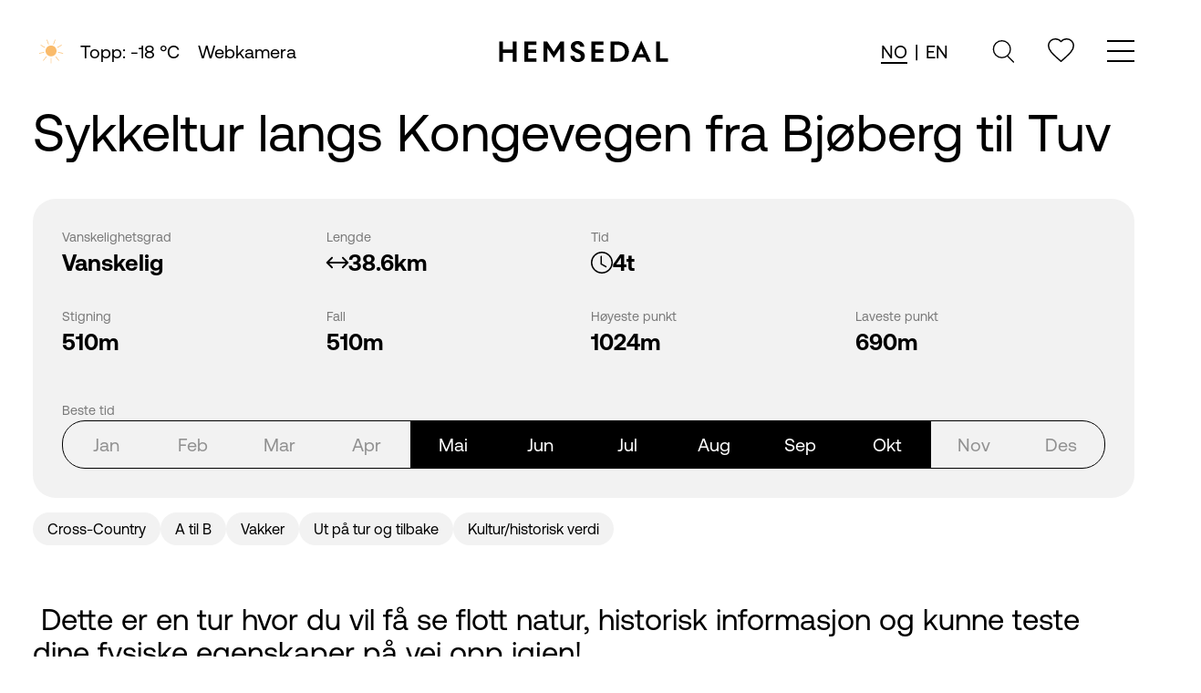

--- FILE ---
content_type: text/html; charset=UTF-8
request_url: https://hemsedal.com/tur/sykkeltur-langs-kongevegen-fra-bj%C3%B8berg-til-tuv
body_size: 14850
content:
	<!DOCTYPE html><html lang="nb"><head><meta charset="utf-8"><meta name="viewport" content="width=device-width,minimum-scale=1"><link rel="apple-touch-icon" sizes="180x180" href="/assets/favicon/apple-touch-icon.png?v=47x0RXneq4"><link rel="icon" type="image/png" sizes="32x32" href="/assets/favicon/favicon-32x32.png?v=47x0RXneq4"><link rel="icon" type="image/png" sizes="16x16" href="/assets/favicon/favicon-16x16.png?v=47x0RXneq4"><link rel="manifest" href="/assets/favicon/site.webmanifest?v=47x0RXneq4"><link rel="shortcut icon" href="/assets/favicon/favicon.ico?v=47x0RXneq4"><meta name="msapplication-TileColor" content="#ffffff"><meta name="msapplication-config" content="/assets/favicon/browserconfig.xml?v=47x0RXneq4"><meta name="theme-color" content="#ffffff"><link rel="preload" as="Aeonik" href="/fonts/AeonikPro-Regular.woff" type="font/woff" crossorigin="anonymous"><link rel="preload" as="Aeonik" href="/fonts/AeonikPro-Light.woff" type="font/woff" crossorigin="anonymous"><link rel="preload" as="Aeonik" href="/fonts/AeonikPro-Bold.woff" type="font/woff" crossorigin="anonymous"><link rel="stylesheet" href="/assets/main.css?id=180bf3359f535f3c3fc52485d0e4f0a4"><style>
    body:not(.user-is-tabbing) button:focus,
    body:not(.user-is-tabbing) input:focus,
    body:not(.user-is-tabbing) select:focus,
    body:not(.user-is-tabbing) textarea:focus {
        outline: none;
    }
</style><script>
    function handleFirstTab(e) {
        if (e.keyCode === 9) {
            document.body.classList.add('user-is-tabbing');
            window.removeEventListener('keydown', handleFirstTab);
            window.addEventListener('mousedown', handleMouseDownOnce);
        }
    }
    function handleMouseDownOnce() {
        document.body.classList.remove('user-is-tabbing');
        window.removeEventListener('mousedown', handleMouseDownOnce);
        window.addEventListener('keydown', handleFirstTab);
    }
    window.addEventListener('keydown', handleFirstTab);
</script><style>
    [x-cloak] {display: none !important;}
          </style><title>Hemsedal | Sykkeltur langs Kongevegen fra Bjøberg til Tuv</title>
<script>dataLayer = [];
(function(w,d,s,l,i){w[l]=w[l]||[];w[l].push({'gtm.start':
new Date().getTime(),event:'gtm.js'});var f=d.getElementsByTagName(s)[0],
j=d.createElement(s),dl=l!='dataLayer'?'&l='+l:'';j.async=true;j.src=
'https://www.googletagmanager.com/gtm.js?id='+i+dl;f.parentNode.insertBefore(j,f);
})(window,document,'script','dataLayer','GTM-5FJTPB');
</script>
<script>/* Facebook Pixel script did not render */
</script><meta name="generator" content="SEOmatic">
<meta name="referrer" content="no-referrer-when-downgrade">
<meta name="robots" content="all">
<meta content="nb" property="og:locale">
<meta content="en_GB" property="og:locale:alternate">
<meta content="Hemsedal" property="og:site_name">
<meta content="website" property="og:type">
<meta content="https://hemsedal.com/tur/sykkeltur-langs-kongevegen-fra-bjøberg-til-tuv" property="og:url">
<meta content="Sykkeltur langs Kongevegen fra Bjøberg til Tuv" property="og:title">
<meta name="twitter:card" content="summary_large_image">
<meta name="twitter:creator" content="@">
<meta name="twitter:title" content="Sykkeltur langs Kongevegen fra Bjøberg til Tuv">
<link href="https://hemsedal.com/tur/sykkeltur-langs-kongevegen-fra-bjøberg-til-tuv" rel="canonical">
<link href="https://hemsedal.com/" rel="home">
<link type="text/plain" href="https://hemsedal.com/humans.txt" rel="author">
<link href="https://hemsedal.com/en/tour/sykkeltur-langs-kongevegen-fra-bjøberg-til-tuv" rel="alternate" hreflang="en-gb">
<link href="https://hemsedal.com/tur/sykkeltur-langs-kongevegen-fra-bjøberg-til-tuv" rel="alternate" hreflang="x-default">
<link href="https://hemsedal.com/tur/sykkeltur-langs-kongevegen-fra-bjøberg-til-tuv" rel="alternate" hreflang="nb"></head><body class="font-body text-body"><noscript><iframe src="https://www.googletagmanager.com/ns.html?id=GTM-5FJTPB"
height="0" width="0" style="display:none;visibility:hidden"></iframe></noscript>
<div x-data="{showLogin:false, headerClick:false}"><header class="sticky top-0 left-0 right-0 z-30 w-full leading-none bg-white body-font text-20" x-data="{open:false, toColor: 'bg-stone-default', showChild:0}"><div class="container relative z-50 flex flex-row flex-wrap items-center justify-between py-5 mx-auto lg:py-10"><div class="items-center hidden lg:block lg:w-2/5 space-x-9"><a href="/vaer" class="flex-row items-center space-x-5 lg:flex"><div x-data="{
					        timer: 3000,
							show: 1,
					        change: function() {
					            if(this.show == 1){
									this.show = 2;
								}
								else{
									this.show = 1;
								}
					        }
					    }" x-init="$interval(change, timer)"><template x-if="show == 1"><div class="flex flex-row flex-nowrap items-center leading-none w-25"><div x-cloak class="mr-3 w-10"><svg version="1.1" id="Layer_1" xmlns="http://www.w3.org/2000/svg" xmlns:xlink="http://www.w3.org/1999/xlink" x="0px" y="0px"
	 viewBox="0 0 60 50" style="enable-background:new 0 0 60 50;" xml:space="preserve"><style type="text/css">
	.st0-1{fill-rule:evenodd;clip-rule:evenodd;fill:#FABB6B;}
</style><g><g><path class="st0-1" d="M30,33c-5,0-9-4-9-9c0-5,4-9,9-9c5,0,9,4,9,9C39,29,35,33,30,33L30,33z"/><path class="st0-1" d="M30,44.9c-0.3,0-0.5-0.2-0.5-0.5v-7.8c0-0.3,0.2-0.5,0.5-0.5c0.3,0,0.5,0.2,0.5,0.5v7.8
			C30.5,44.6,30.3,44.9,30,44.9"/><path class="st0-1" d="M42.6,40.2c-0.1,0-0.3-0.1-0.4-0.2l-4.9-5.9c-0.2-0.2-0.1-0.5,0.1-0.7c0.2-0.2,0.5-0.2,0.7,0.1l4.9,5.9
			c0.2,0.2,0.1,0.5-0.1,0.7C42.9,40.2,42.7,40.2,42.6,40.2"/><path class="st0-1" d="M49.3,28.4C49.3,28.4,49.3,28.4,49.3,28.4L41.7,27c-0.3,0-0.5-0.3-0.4-0.6c0-0.3,0.3-0.5,0.6-0.4l7.5,1.3
			c0.3,0,0.5,0.3,0.4,0.6C49.8,28.2,49.6,28.4,49.3,28.4"/><path class="st0-1" d="M40,18.6c-0.1-0.2-0.1-0.6,0.2-0.7l6.6-3.9c0.2-0.1,0.5-0.1,0.7,0.2c0.1,0.2,0.1,0.6-0.2,0.7l-6.6,3.9
			c-0.1,0-0.2,0.1-0.2,0.1C40.2,18.8,40.1,18.7,40,18.6z"/><path class="st0-1" d="M34.1,13.5c-0.1,0-0.1,0-0.2,0c-0.3-0.1-0.4-0.4-0.3-0.7l2.6-7.3c0.1-0.3,0.4-0.4,0.6-0.3
			c0.3,0.1,0.4,0.4,0.3,0.7l-2.6,7.3C34.5,13.3,34.3,13.5,34.1,13.5"/><path class="st0-1" d="M25.9,13.5c-0.2,0-0.4-0.1-0.5-0.3l-2.6-7.3c-0.1-0.3,0-0.6,0.3-0.7c0.3-0.1,0.5,0,0.6,0.3l2.6,7.3
			c0.1,0.3,0,0.6-0.3,0.7C26,13.4,26,13.5,25.9,13.5"/><path class="st0-1" d="M19.6,18.8c-0.1,0-0.2,0-0.2-0.1l-6.6-3.9c-0.2-0.1-0.3-0.5-0.2-0.7c0.1-0.2,0.4-0.3,0.7-0.2l6.6,3.9
			c0.2,0.1,0.3,0.5,0.2,0.7C20,18.7,19.8,18.8,19.6,18.8"/><path class="st0-1" d="M10.7,28.4c-0.2,0-0.4-0.2-0.5-0.4c0-0.3,0.1-0.5,0.4-0.6l7.5-1.4c0.3,0,0.5,0.1,0.6,0.4
			c0,0.3-0.1,0.5-0.4,0.6L10.7,28.4C10.7,28.4,10.7,28.4,10.7,28.4"/><path class="st0-1" d="M17.4,40.2c-0.1,0-0.2,0-0.3-0.1c-0.2-0.2-0.2-0.5-0.1-0.7l4.9-6c0.2-0.2,0.5-0.2,0.7-0.1
			c0.2,0.2,0.2,0.5,0.1,0.7l-4.9,6C17.7,40.1,17.5,40.2,17.4,40.2"/></g></g></svg></div><span>Topp:
					-18
					°C</span></div></template><template x-if="show == 2"><div class="flex flex-row flex-nowrap items-center leading-none w-25"><div x-cloak class="mr-3 w-10"><svg version="1.1" id="Layer_1" xmlns="http://www.w3.org/2000/svg" xmlns:xlink="http://www.w3.org/1999/xlink" x="0px" y="0px"
	 viewBox="0 0 60 50" style="enable-background:new 0 0 60 50;" xml:space="preserve"><style type="text/css">
	.st0-1{fill-rule:evenodd;clip-rule:evenodd;fill:#FABB6B;}
</style><g><g><path class="st0-1" d="M30,33c-5,0-9-4-9-9c0-5,4-9,9-9c5,0,9,4,9,9C39,29,35,33,30,33L30,33z"/><path class="st0-1" d="M30,44.9c-0.3,0-0.5-0.2-0.5-0.5v-7.8c0-0.3,0.2-0.5,0.5-0.5c0.3,0,0.5,0.2,0.5,0.5v7.8
			C30.5,44.6,30.3,44.9,30,44.9"/><path class="st0-1" d="M42.6,40.2c-0.1,0-0.3-0.1-0.4-0.2l-4.9-5.9c-0.2-0.2-0.1-0.5,0.1-0.7c0.2-0.2,0.5-0.2,0.7,0.1l4.9,5.9
			c0.2,0.2,0.1,0.5-0.1,0.7C42.9,40.2,42.7,40.2,42.6,40.2"/><path class="st0-1" d="M49.3,28.4C49.3,28.4,49.3,28.4,49.3,28.4L41.7,27c-0.3,0-0.5-0.3-0.4-0.6c0-0.3,0.3-0.5,0.6-0.4l7.5,1.3
			c0.3,0,0.5,0.3,0.4,0.6C49.8,28.2,49.6,28.4,49.3,28.4"/><path class="st0-1" d="M40,18.6c-0.1-0.2-0.1-0.6,0.2-0.7l6.6-3.9c0.2-0.1,0.5-0.1,0.7,0.2c0.1,0.2,0.1,0.6-0.2,0.7l-6.6,3.9
			c-0.1,0-0.2,0.1-0.2,0.1C40.2,18.8,40.1,18.7,40,18.6z"/><path class="st0-1" d="M34.1,13.5c-0.1,0-0.1,0-0.2,0c-0.3-0.1-0.4-0.4-0.3-0.7l2.6-7.3c0.1-0.3,0.4-0.4,0.6-0.3
			c0.3,0.1,0.4,0.4,0.3,0.7l-2.6,7.3C34.5,13.3,34.3,13.5,34.1,13.5"/><path class="st0-1" d="M25.9,13.5c-0.2,0-0.4-0.1-0.5-0.3l-2.6-7.3c-0.1-0.3,0-0.6,0.3-0.7c0.3-0.1,0.5,0,0.6,0.3l2.6,7.3
			c0.1,0.3,0,0.6-0.3,0.7C26,13.4,26,13.5,25.9,13.5"/><path class="st0-1" d="M19.6,18.8c-0.1,0-0.2,0-0.2-0.1l-6.6-3.9c-0.2-0.1-0.3-0.5-0.2-0.7c0.1-0.2,0.4-0.3,0.7-0.2l6.6,3.9
			c0.2,0.1,0.3,0.5,0.2,0.7C20,18.7,19.8,18.8,19.6,18.8"/><path class="st0-1" d="M10.7,28.4c-0.2,0-0.4-0.2-0.5-0.4c0-0.3,0.1-0.5,0.4-0.6l7.5-1.4c0.3,0,0.5,0.1,0.6,0.4
			c0,0.3-0.1,0.5-0.4,0.6L10.7,28.4C10.7,28.4,10.7,28.4,10.7,28.4"/><path class="st0-1" d="M17.4,40.2c-0.1,0-0.2,0-0.3-0.1c-0.2-0.2-0.2-0.5-0.1-0.7l4.9-6c0.2-0.2,0.5-0.2,0.7-0.1
			c0.2,0.2,0.2,0.5,0.1,0.7l-4.9,6C17.7,40.1,17.5,40.2,17.4,40.2"/></g></g></svg></div><span>Dal:
					-18
					°C</span></div></template></div><div>Webkamera</div></a></div><div class="block w-1/4 lg:w-auto lg:hidden lg:h-auto"><div x-data="{open:false}"><svg xmlns="http://www.w3.org/2000/svg" width="25.398" height="25.52" viewbox="0 0 25.398 26.974" @click="open = true; setTimeout(function() {document.getElementById('search3513023').focus()}, 30);" class="cursor-pointer  h-iconMobile lg:h-auto"><g id="Group_859" data-name="Group 859" transform="translate(-974.25 -505.25)"><g id="Group_858" data-name="Group 858"><line id="Line_189" data-name="Line 189" x2="7" y2="7" transform="translate(991.587 524.163)" fill="none" stroke="#000" stroke-linecap="round" stroke-linejoin="round" stroke-width="1.5"/></g><circle id="Ellipse_40" data-name="Ellipse 40" cx="10" cy="10" r="10" transform="translate(975 506)" fill="none" stroke="#000" stroke-linecap="round" stroke-linejoin="round" stroke-width="1.5"/></g></svg><div class="absolute bg-white z-10 inset-0 w-full h-full transition duration-500 ease-in-out transform translate-y-full lg:translate-y-0" :class="{'hidden':!open}" x-cloak><div class="shadow-lg flex items-center h-full"><form action="https://hemsedal.com/search/results" class="w-full flex flex-row flex-nowrap px-5 lg:px-9 py-5 items-center"><input type="hidden" id="snaptcha-qjnvs" name="snaptcha" value="" data-key="siiailwpnkbrzbvv" autocomplete="off"><script>document.getElementById("snaptcha-qjnvs").value = btoa(document.getElementById("snaptcha-qjnvs").dataset.key + "pzrqtyhqqnjhxxhr");</script><div class="flex flex-nowrap w-full"><input type="search" id="search3513023" name="q" placeholder="Søk" class="appearance-none input-field h3 search" autofocus><div class="bg-white p-2 mt-3 absolute -top-full right-2 lg:relative close-search"><svg xmlns="http://www.w3.org/2000/svg" class="h-iconMobile lg:h-auto p-0.5" width="22.274" height="22.274" viewbox="0 0 22.274 22.274" @click="open = false"><g id="Group_620" data-name="Group 620" transform="translate(0.53 0.53)"><line id="Line_118" data-name="Line 118" x2="30" transform="translate(0 0) rotate(45)" fill="none" stroke="#000" stroke-width="1.5"/><line id="Line_119" data-name="Line 119" x2="30" transform="translate(0 21.213) rotate(-45)" fill="none" stroke="#000" stroke-width="1.5"/></g></svg></div></div></form></div></div></div></div><div class="w-2/4 lg:w-auto"><a href="https://hemsedal.com/" class="flex items-center justify-center font-medium logo lg:order-none title-font lg:items-center" aria-label="Gå til fremsiden"><svg width="188" data-name="Layer 1" xmlns="http://www.w3.org/2000/svg" viewbox="0 0 644.81 87.57"><path d="M55.81 36.33H19.15V5.17H4.72v77.89h14.43V49.31h36.66v33.75h14.44V5.17H55.81v31.16zM99.74 83.06h45.17V70.08h-30.74V49.31h29.71V36.33h-29.71V18.16h30.74V5.17H99.74v77.89zM210.23 44.53L185.2 5.17h-13.61v77.89h14.44V30.93l24.2 37.8 24.2-37.8v52.13h14.43V5.17h-13.6l-25.03 39.36zM307.08 38l-6.44-2.8c-7.37-3.12-11.11-5.71-11.11-11.32 0-5.2 3.94-8.1 9.55-8.1 6 0 9.45 3.42 10.49 9.55h15.37c-1.55-12.88-10.69-21.91-25.23-21.91-14 0-25.45 7.89-25.45 21.39 0 11.74 8.62 18.49 17.45 22.23l6.33 2.7c8.42 3.63 13.71 6.33 13.71 12.87s-4.88 9.66-11.42 9.66c-6.75 0-11.73-3.63-12.46-12.25H272.5c.72 15.68 12 24.4 27.52 24.4 14.43 0 26.79-7.68 26.79-23.36C326.81 48 318 42.77 307.08 38zM351.62 83.06h45.18V70.08h-30.74V49.31h29.7V36.33h-29.7V18.16h30.74V5.17h-45.18v77.89zM449.24 5.17h-25.76v77.89h25.76c27.31 0 43.62-16.3 43.62-38.84s-16.2-39.05-43.62-39.05zm-.63 64.91h-10.69V18.15h10.69c16.62 0 28.77 8.73 28.88 26s-12.26 25.93-28.88 25.93zM502.15 83.07h14.54L524 66.34h29.6l7.27 16.73H576L539 1.64zm27.11-28.88l9.45-21.7 9.55 21.7zM609.35 70.08V5.17h-14.44v77.89h45.18V70.08h-30.74z"/></svg></a></div><div class="flex flex-row items-center justify-end w-1/4 lg:w-2/5 space-x-9"><div class="hidden lg:inline-block"><div class="flex flex-row items-center cursor-pointer"><div class="flex flex-row mr-3 space-x-2"><div><a href="https://hemsedal.com/tur/sykkeltur-langs-kongevegen-fra-bjøberg-til-tuv" class="border-b-2 font-normal">NO</a></div><div>|</div><div><a href="https://hemsedal.com/en/tour/sykkeltur-langs-kongevegen-fra-bjøberg-til-tuv" class="">EN</a></div></div></div></div><div class="hidden lg:inline-block"><div x-data="{open:false}"><svg xmlns="http://www.w3.org/2000/svg" width="25.398" height="25.52" viewbox="0 0 25.398 26.974" @click="open = true; setTimeout(function() {document.getElementById('search6079971').focus()}, 30);" class="cursor-pointer  h-iconMobile lg:h-auto"><g id="Group_859" data-name="Group 859" transform="translate(-974.25 -505.25)"><g id="Group_858" data-name="Group 858"><line id="Line_189" data-name="Line 189" x2="7" y2="7" transform="translate(991.587 524.163)" fill="none" stroke="#000" stroke-linecap="round" stroke-linejoin="round" stroke-width="1.5"/></g><circle id="Ellipse_40" data-name="Ellipse 40" cx="10" cy="10" r="10" transform="translate(975 506)" fill="none" stroke="#000" stroke-linecap="round" stroke-linejoin="round" stroke-width="1.5"/></g></svg><div class="absolute bg-white z-10 inset-0 w-full h-full transition duration-500 ease-in-out transform translate-y-full lg:translate-y-0" :class="{'hidden':!open}" x-cloak><div class="shadow-lg flex items-center h-full"><form action="https://hemsedal.com/search/results" class="w-full flex flex-row flex-nowrap px-5 lg:px-9 py-5 items-center"><input type="hidden" id="snaptcha-wopvd" name="snaptcha" value="" data-key="gonjdwxtqdrsgevo" autocomplete="off"><script>document.getElementById("snaptcha-wopvd").value = btoa(document.getElementById("snaptcha-wopvd").dataset.key + "pzrqtyhqqnjhxxhr");</script><div class="flex flex-nowrap w-full"><input type="search" id="search6079971" name="q" placeholder="Søk" class="appearance-none input-field h3 search" autofocus><div class="bg-white p-2 mt-3 absolute -top-full right-2 lg:relative close-search"><svg xmlns="http://www.w3.org/2000/svg" class="h-iconMobile lg:h-auto p-0.5" width="22.274" height="22.274" viewbox="0 0 22.274 22.274" @click="open = false"><g id="Group_620" data-name="Group 620" transform="translate(0.53 0.53)"><line id="Line_118" data-name="Line 118" x2="30" transform="translate(0 0) rotate(45)" fill="none" stroke="#000" stroke-width="1.5"/><line id="Line_119" data-name="Line 119" x2="30" transform="translate(0 21.213) rotate(-45)" fill="none" stroke="#000" stroke-width="1.5"/></g></svg></div></div></form></div></div></div></div><div class="hidden lg:inline-block"><button aria-label="innlogging" type="button" x-on:click="$parent.showLogin = false; $parent.headerClick = !$parent.headerClick"><svg xmlns="http://www.w3.org/2000/svg" width="28.586" height="26.5" viewBox="0 0 28.586 26.5"><path id="Icon_ionic-md-heart-empty" data-name="Icon ionic-md-heart-empty" d="M1038.806,506.082a8.011,8.011,0,0,0-6.093,2.858,8.008,8.008,0,0,0-6.1-2.858,7.363,7.363,0,0,0-7.449,7.277c0,.072,0,.144,0,.216,0,5.176,4.6,9.327,11.575,15.735l1.966,1.771,1.963-1.771c6.976-6.4,11.579-10.559,11.579-15.735a7.363,7.363,0,0,0-7.232-7.492C1038.947,506.081,1038.877,506.081,1038.806,506.082Z" transform="translate(-1018.415 -505.331)" fill="none" stroke="#000" stroke-linecap="round" stroke-linejoin="round" stroke-width="1.5"/></svg></button></div><div class="inline-flex w-1/4 lg:w-auto lg:justify-end lg:ml-0"><button aria-label="meny" class="hamburger hamburger--squeeze" type="button" @click="open = !open; toColor = 'bg-stone-default'" :class="{ 'is-active': open }"><span class="hamburger-box"><span class="hamburger-inner"></span></span></button></div></div></div><div x-show="open" x-cloak><div class="absolute inset-0 z-20 hidden w-screen h-screen py-24 transition duration-1000 ease-in-out lg:block gradient-transition bg-stone-default" :class="toColor"><div class="absolute inset-0 bg-gradient-to-b from-white"></div><div class="absolute inset-0 bg-white bg-opacity-50"></div><div class="container relative z-10 py-24 mx-auto"><div class="flex flex-row space-between"><div @mouseenter="toColor = 'bg-arctic'" class="w-full lg:w-1/3"><div class="h6"><div class="text-body">Opplev Hemsedal</div><div class="h-6"></div><div class="text-menu"><a href="https://hemsedal.com/vinteraktiviteter" target=""><span class="arrow">→</span><span class="text">Vinteraktiviteter</span></a></div><div class="text-menu"><a href="https://hemsedal.com/sommeraktiviteter" target=""><span class="arrow">→</span><span class="text">Sommeraktiviteter</span></a></div><div class="text-menu"><a href="https://hemsedal.com/mat-uteliv-handel" target=""><span class="arrow">→</span><span class="text">Mat, uteliv og shopping</span></a></div><div class="text-menu"><a href="https://hemsedal.com/hva-skjer" target=""><span class="arrow">→</span><span class="text">Hva skjer</span></a></div></div></div><div @mouseenter="toColor = 'bg-sand'" class="w-full lg:w-1/3"><div class="h6"><div class="text-body">Planlegg reisen</div><div class="h-6"></div><div class="text-menu"><a href="https://hemsedal.com/overnatting" target=""><span class="arrow">→</span><span class="text">Overnatting</span></a></div><div class="text-menu"><a href="https://hemsedal.com/transport" target=""><span class="arrow">→</span><span class="text">Transport</span></a></div><div class="text-menu"><a href="https://hemsedal.com/grupper" target=""><span class="arrow">→</span><span class="text">Grupper</span></a></div><div class="text-menu"><a href="https://hemsedal.com/service-utleie-tjenester" target=""><span class="arrow">→</span><span class="text">Service, utleie og tjenester</span></a></div><div class="text-menu"><a href="https://hemsedal.com/turistkontor" target=""><span class="arrow">→</span><span class="text">Turistkontor</span></a></div><div class="text-menu"><a href="https://hemsedal.com/hytteportal" target=""><span class="arrow">→</span><span class="text">Hytteportal</span></a></div><div class="text-menu"><a href="https://hemsedal.com/sesongarbeider" target=""><span class="arrow">→</span><span class="text">Jobb i Hemsedal</span></a></div></div></div><div @mouseenter="toColor = 'bg-sun'" class="w-full lg:w-1/3"><div class="h6"><div class="text-body">Inspirasjon</div><div class="h-6"></div><div class="text-menu"><a href="https://hemsedal.com/ferietips" target=""><span class="arrow">→</span><span class="text">Ferietips</span></a></div><div class="text-menu"><a href="https://hemsedal.com/livsstil-og-ildsjeler" target=""><span class="arrow">→</span><span class="text">Livsstil &amp; ildsjeler</span></a></div><div class="text-menu"><a href="https://hemsedal.com/vare-lokale-guider" target=""><span class="arrow">→</span><span class="text">Våre lokale guider</span></a></div><div class="text-menu"><a href="https://hemsedal.com/smaken-av-hemsedal" target=""><span class="arrow">→</span><span class="text">Smaken av Hemsedal</span></a></div><div class="text-menu"><a href="https://hemsedal.com/natur-og-baerekraft" target=""><span class="arrow">→</span><span class="text">Natur og bærekraft</span></a></div><div class="text-menu"><a href="https://hemsedal.com/myter-sagn-fra-hemsedal" target=""><span class="arrow">→</span><span class="text">Myter &amp; sagn</span></a></div><div class="text-menu"><a href="https://hemsedal.com/miljofyrtarn" target=""><span class="arrow">→</span><span class="text">Miljøfyrtårn</span></a></div><div class="text-menu"><a href="https://hemsedal.com/siste-nytt" target=""><span class="arrow">→</span><span class="text">Siste nytt</span></a></div><div class="text-menu"><a href="https://hemsedal.com/omrader-i-hemsedal" target=""><span class="arrow">→</span><span class="text">Områder i Hemsedal</span></a></div></div></div></div></div></div><div class="absolute inset-0 z-20 w-screen h-screen pt-16 pb-4 transition duration-1000 ease-in-out lg:hidden gradient-transition bg-stone-default" :class="toColor"><div class="flex flex-col justify-between h-full overflow-y-scroll"><div class="absolute inset-0 bg-gradient-to-b from-white"></div><div class="absolute inset-0 bg-white bg-opacity-50"></div><div class="container relative z-10 pb-12 mx-auto text-body" :class="{'py-12':showChild == 0}"><div :class="{'hidden':showChild == 0}"><div @click="showChild = 0; toColor = 'stone-default';" class="mb-2">
					← Back</div></div><div class="flex flex-col space-y-10"><div
					class="space-y-3"><div class="w-full lg:w-1/3"><div class="h3" @click="toColor = 'bg-arctic'; showChild = 6; ;console.log(toColor)" :class="{'hidden':showChild != 0}">Opplev Hemsedal</div><div class="child" :class="{'hidden':showChild != 6}"><div><div class="pb-4 border-b h3 text-stone-dark border-stone-dark">Opplev Hemsedal</div><div class="text-menu mt-3"><a href="https://hemsedal.com/vinteraktiviteter" target="">Vinteraktiviteter</a></div><div class="text-menu "><a href="https://hemsedal.com/sommeraktiviteter" target="">Sommeraktiviteter</a></div><div class="text-menu "><a href="https://hemsedal.com/mat-uteliv-handel" target="">Mat, uteliv og shopping</a></div><div class="text-menu "><a href="https://hemsedal.com/hva-skjer" target="">Hva skjer</a></div></div></div></div><div class="w-full lg:w-1/3"><div class="h3" @click="toColor = 'bg-sand'; showChild = 17; ;console.log(toColor)" :class="{'hidden':showChild != 0}">Planlegg reisen</div><div class="child" :class="{'hidden':showChild != 17}"><div><div class="pb-4 border-b h3 text-stone-dark border-stone-dark">Planlegg reisen</div><div class="text-menu mt-3"><a href="https://hemsedal.com/overnatting" target="">Overnatting</a></div><div class="text-menu "><a href="https://hemsedal.com/transport" target="">Transport</a></div><div class="text-menu "><a href="https://hemsedal.com/grupper" target="">Grupper</a></div><div class="text-menu "><a href="https://hemsedal.com/service-utleie-tjenester" target="">Service, utleie og tjenester</a></div><div class="text-menu "><a href="https://hemsedal.com/turistkontor" target="">Turistkontor</a></div><div class="text-menu "><a href="https://hemsedal.com/hytteportal" target="">Hytteportal</a></div><div class="text-menu "><a href="https://hemsedal.com/sesongarbeider" target="">Jobb i Hemsedal</a></div></div></div></div><div class="w-full lg:w-1/3"><div class="h3" @click="toColor = 'bg-sun'; showChild = 24; ;console.log(toColor)" :class="{'hidden':showChild != 0}">Inspirasjon</div><div class="child" :class="{'hidden':showChild != 24}"><div><div class="pb-4 border-b h3 text-stone-dark border-stone-dark">Inspirasjon</div><div class="text-menu mt-3"><a href="https://hemsedal.com/ferietips" target="">Ferietips</a></div><div class="text-menu "><a href="https://hemsedal.com/livsstil-og-ildsjeler" target="">Livsstil &amp; ildsjeler</a></div><div class="text-menu "><a href="https://hemsedal.com/vare-lokale-guider" target="">Våre lokale guider</a></div><div class="text-menu "><a href="https://hemsedal.com/smaken-av-hemsedal" target="">Smaken av Hemsedal</a></div><div class="text-menu "><a href="https://hemsedal.com/natur-og-baerekraft" target="">Natur og bærekraft</a></div><div class="text-menu "><a href="https://hemsedal.com/myter-sagn-fra-hemsedal" target="">Myter &amp; sagn</a></div><div class="text-menu "><a href="https://hemsedal.com/miljofyrtarn" target="">Miljøfyrtårn</a></div><div class="text-menu "><a href="https://hemsedal.com/siste-nytt" target="">Siste nytt</a></div><div class="text-menu "><a href="https://hemsedal.com/omrader-i-hemsedal" target="">Områder i Hemsedal</a></div></div></div></div><div class="child" :class="{'hidden':showChild != 9999999}"><div><div class="pb-4 border-b h3 text-stone-dark border-stone-dark">Språk</div></div></div></div><div
					class="flex flex-col space-y-3 h3"><div class="lg:hidden"><a href="/vaer" class="">Vær</a></div><button type="button" class="text-left" x-on:click="$parent.showLogin = !$parent.showLogin">Min liste</button></div><div
					:class="{'hidden':showChild != 0}"><div class="flex flex-col"><a href="https://hemsedal.com/hemsedal-turistkontor" target="">Hemsedal Turistkontor</a><a href="https://hemsedal.com/hemsedal-turistkontor/hemsedal-turisttrafikklag" target="">Hemsedal Turisttrafikklag</a><a href="https://hemsedal.com/presserom" target="">Pressemeldinger</a><a href="https://hemsedal.imageshop.no//45158" target="">Fotobank</a><a href="https://hemsedal.com/hemsedal-turistkontor/om-websiden" target="">Om websiden</a><a href="https://www.visitnorway.no/" target="">Visit Norway</a><a href="https://hemsedal.com/sesongarbeider" target="">Jobb i Hemsedal</a><button onclick="CookieConsent.renew()" class="text-left">Oppdater informasjonskapsler</button></div></div><div class=""><div class="">Språk</div><div @click="toColor = 'bg-sun'" class="flex items-center space-x-2"><div class="text-menu"><a href="https://hemsedal.com/stavkroa" class="border-b-2">NO</a></div><div>|</div><div class="text-menu"><a href="https://hemsedal.com/en/stavkroa" class="">EN</a></div></div></div></div></div><div class="container relative z-10" :class="{'hidden':showChild != 0}"><div><div class="flex flex-col" x-data=""><div class="">
							Meld deg på vårt nyhetsbrev
						</div><form method="post" action="/actions/site-module/newsletter/main" x-data="contactForm('/actions/site-module/newsletter/main', 'nyhetsbrev')" @submit.prevent="submitData" class="w-full mt-5"><input type="hidden" id="snaptcha-kmcua" name="snaptcha" value="" data-key="iutdhinlgnyexrdc" autocomplete="off"><script>document.getElementById("snaptcha-kmcua").value = btoa(document.getElementById("snaptcha-kmcua").dataset.key + "pzrqtyhqqnjhxxhr");</script><label for="" emailAddress" class="sr-only "">E-post</label><div class="flex flex-nowrap"><input x-model="formData.email" type="email" name="emailAddress" id="emailAddress" autocomplete="email" required class="appearance-none input-field h3" placeholder="Din e-postadresse"><div class=""><button aria-label="submit" type="submit" class="pb-4 font-light border-b-2 border-black text-stone-dark h3">
										→
									</button></div></div><div x-text="message" class="mt-2"></div></form></div></div><div><div class="flex items-center justify-center mt-6 space-x-5"><a href="https://no.tripadvisor.com/Tourism-g676675-Hemsedal_Hemsedal_Municipality_Buskerud_Eastern_Norway-Vacations.html" target="_blank"><svg class="fill-current" xmlns="http://www.w3.org/2000/svg" width="23.361" height="15"><defs><clipPath id="a"><path data-name="Rectangle 431" fill="" d="M0 0h23.361v15H0z"/></clipPath></defs><g data-name="Group 767" clip-path="url(#a)"><path data-name="Path 191" d="M21.451 4.37l1.91-2.078h-4.234a13.226 13.226 0 00-14.882 0H0L1.91 4.37a5.837 5.837 0 107.9 8.595L11.68 15l1.87-2.035a5.839 5.839 0 107.9-8.6M5.843 12.633a3.95 3.95 0 113.95-3.95 3.95 3.95 0 01-3.95 3.95M11.68 8.57A6.446 6.446 0 007.3 2.786a11.4 11.4 0 018.767 0A6.446 6.446 0 0011.68 8.57m5.836 4.064a3.95 3.95 0 113.95-3.95 3.95 3.95 0 01-3.95 3.95m0-6.021a2.071 2.071 0 102.071 2.071 2.071 2.071 0 00-2.071-2.071m-9.6 2.071a2.071 2.071 0 11-2.07-2.071 2.071 2.071 0 012.07 2.071" fill=""/></g></svg></a><a href="https://www.facebook.com/hemsedal" target="_blank"><svg class="fill-current" xmlns="http://www.w3.org/2000/svg" width="10.486" height="19.669"><path d="M3.112 19.669v-8.654H0V7.474h3.112V4.769C3.112 1.7 4.942 0 7.742 0a18.876 18.876 0 012.744.239v3.017H8.94a1.77 1.77 0 00-2 1.914v2.3h3.4l-.543 3.54h-2.85v8.654z" fill=""/></svg></a><a href="https://www.instagram.com/hemsedalcom/" target="_blank"><svg class="fill-current" xmlns="http://www.w3.org/2000/svg" width="20" height="20"><path data-name="Path 50" d="M10 1.8c2.67 0 2.986.01 4.041.058A5.552 5.552 0 0115.9 2.2a3.31 3.31 0 011.9 1.9 5.552 5.552 0 01.344 1.857c.044 1.057.056 1.373.056 4.043s-.01 2.986-.058 4.041A5.552 5.552 0 0117.8 15.9a3.31 3.31 0 01-1.9 1.9 5.552 5.552 0 01-1.857.344c-1.054.048-1.371.058-4.041.058s-2.987-.01-4.041-.058A5.552 5.552 0 014.1 17.8a3.31 3.31 0 01-1.9-1.9 5.552 5.552 0 01-.344-1.857C1.812 12.986 1.8 12.67 1.8 10s.01-2.986.058-4.041A5.552 5.552 0 012.2 4.1a3.31 3.31 0 011.9-1.9 5.552 5.552 0 011.859-.34C7.014 1.812 7.33 1.8 10 1.8M10 0C7.284 0 6.944.012 5.877.06A7.355 7.355 0 003.45.525 5.106 5.106 0 00.525 3.45 7.355 7.355 0 00.06 5.877C.012 6.944 0 7.284 0 10s.012 3.056.06 4.123a7.355 7.355 0 00.465 2.427 5.106 5.106 0 002.925 2.925 7.355 7.355 0 002.427.465c1.067.049 1.407.06 4.123.06s3.056-.011 4.123-.06a7.355 7.355 0 002.427-.465 5.106 5.106 0 002.925-2.925 7.355 7.355 0 00.465-2.427c.048-1.067.06-1.407.06-4.123s-.012-3.056-.06-4.123a7.355 7.355 0 00-.465-2.427A5.106 5.106 0 0016.55.525 7.355 7.355 0 0014.123.06C13.056.012 12.716 0 10 0z" fill=""/><path data-name="Path 51" d="M10 5.139A4.861 4.861 0 1014.861 10 4.861 4.861 0 0010 5.139zm0 8.016A3.155 3.155 0 1113.155 10 3.155 3.155 0 0110 13.155z" fill=""/><circle data-name="Ellipse 1" cx="1.268" cy="1.268" r="1.268" transform="translate(14.029 3.435)" fill=""/></svg></a><a href="https://twitter.com/Hemsedalcom" target="_blank"><svg class="fill-current" xmlns="http://www.w3.org/2000/svg" width="23.361" height="15"><defs><clipPath id="a"><path data-name="Rectangle 431" fill="" d="M0 0h23.361v15H0z"/></clipPath></defs><g data-name="Group 767" clip-path="url(#a)"><path data-name="Path 191" d="M21.451 4.37l1.91-2.078h-4.234a13.226 13.226 0 00-14.882 0H0L1.91 4.37a5.837 5.837 0 107.9 8.595L11.68 15l1.87-2.035a5.839 5.839 0 107.9-8.6M5.843 12.633a3.95 3.95 0 113.95-3.95 3.95 3.95 0 01-3.95 3.95M11.68 8.57A6.446 6.446 0 007.3 2.786a11.4 11.4 0 018.767 0A6.446 6.446 0 0011.68 8.57m5.836 4.064a3.95 3.95 0 113.95-3.95 3.95 3.95 0 01-3.95 3.95m0-6.021a2.071 2.071 0 102.071 2.071 2.071 2.071 0 00-2.071-2.071m-9.6 2.071a2.071 2.071 0 11-2.07-2.071 2.071 2.071 0 012.07 2.071" fill=""/></g></svg></a></div></div></div></div></div></div><div id="header-favorite" class="sprig-component" data-hx-target="this" data-hx-include="this" data-hx-trigger="refresh" data-hx-get="https://hemsedal.com/index.php/actions/sprig-core/components/render" data-hx-vals="{&quot;sprig:siteId&quot;:&quot;4dc7321390bfcf97e9eb51163c39a487ce80939fff3f8db5cd82214b3935ab031&quot;,&quot;sprig:id&quot;:&quot;07ba77c2b3888e41b00c75a086026a3b727e45e22433165afc79f9135decb498header-favorite&quot;,&quot;sprig:component&quot;:&quot;e214560e7e30942db96da2709889aec9808a1a05a19fc05b3ca87ff90f33549d&quot;,&quot;sprig:template&quot;:&quot;39175b6f67fcb90caf672e46ea62e3a93fcd0cc670f4a3c57cb63478d37bd63d_partials\/_global-login&quot;,&quot;sprig:variables[planner]&quot;:&quot;4dc7321390bfcf97e9eb51163c39a487ce80939fff3f8db5cd82214b3935ab031&quot;}"><div
  class="fixed inset-0 z-40"
  style="background-color: rgba(0, 0, 0, 0.2);"
  x-cloak
  :class="{'hidden':!$parent.showLogin}"
  x-transition:enter="transition ease-out duration-300"
  x-transition:enter-start="opacity-0"
  x-transition:enter-end="opacity-100"
  x-transition:leave="transition ease-in duration-300"
  x-transition:leave-start="opacity-100"
  x-transition:leave-end="opacity-0"
></div><div class="fixed z-50 w-full"><div class="sm:container" x-cloak><div class="relative"><div
        class="absolute right-0 w-full lg:w-1/4 lg:-mt-2 lg:mr-9"
        :class="{'hidden':!$parent.showLogin}"
        x-on:click.away="$parent.showLogin = false"
        x-transition:enter="transition ease-out duration-300"
        x-transition:enter-start="opacity-0 transform -translate-y-4"
        x-transition:enter-end="opacity-100 transform translate-y-0"
        x-transition:leave="transition ease-in duration-300"
        x-transition:leave-start="opacity-100 transform translate-y-0"
        x-transition:leave-end="opacity-0 transform -translate-y-4"
      ><div class="p-8 mx-2 mt-2 bg-white rounded-25p lg:rounded-35p shadow md:mx-0"><div
			class="block"><div class="flex flex-col space-y-5 lg:space-y-9"><h3>Opprett konto</h3><p>Logg inn for å lage din egen liste eller opprett en konto.</p><form class="flex flex-col" sprig s-method="post" s-action="users/save-user" accept-charset="UTF-8" data-hx-headers="{&quot;X-CSRF-Token&quot;:&quot;6H2qNQxn3wLHRZKCOdQXsUAmYXZpbm7Y3tTZLol3H0XrRf2skVpRoKQz5X9aV450vT_o8nCuc-UfdwYZWgcovO-Gq3vlJF41rROrlPVqfNA=&quot;}" data-hx-post="https://hemsedal.com/index.php/actions/sprig-core/components/render?sprig:action=f0c6f464666b2ecd83ee15d532deb407e1536bf9baf1f6880f178770515e56c5users/save-user" data-sprig-parsed><input type="hidden" name="CRAFT_CSRF_TOKEN" value="6H2qNQxn3wLHRZKCOdQXsUAmYXZpbm7Y3tTZLol3H0XrRf2skVpRoKQz5X9aV450vT_o8nCuc-UfdwYZWgcovO-Gq3vlJF41rROrlPVqfNA="><input type="hidden" name="action" value="users/save-user"><input type="hidden" id="snaptcha-plfbb" name="snaptcha" value="" data-key="yiweeeykjemxzqqn" autocomplete="off"><script>document.getElementById("snaptcha-plfbb").value = btoa(document.getElementById("snaptcha-plfbb").dataset.key + "pzrqtyhqqnjhxxhr");</script><input type="email" id="email" class="appearance-none input-field text-body pt-4" name="email" placeholder="E-post"><input type="password" id="password" class="appearance-none input-field text-body pt-4" name="password" placeholder="Passord"><input type="hidden" name="active" value="create"><button aria-label="submit" class="mt-9 bg-black text-white p-button-mobile lg:p-button rounded-25p text-center text-button transition duration-500 ease-in-out" type="submit">Registrer konto</button></form><div class="caption">Har du allerede en konto?
							<button class="cursor-pointer font-bold" aria-label="Logg inn" sprig s-val:active="login" data-hx-get="https://hemsedal.com/index.php/actions/sprig-core/components/render" data-hx-vals="{&quot;active&quot;:&quot;login&quot;}" data-sprig-parsed>Logg inn</button></div></div></div></div></div></div></div></div></div></header><main class="overflow-hidden"><section class="space-y-20 mb-20"><div class="container max-w-screen-xl mx-auto"><h1>Sykkeltur langs Kongevegen fra Bjøberg til Tuv</h1><div class="rounded-25p bg-cloud p-8 mt-10 mb-4"><div
						class="grid grid-cols-2 lg:grid-cols-4 gap-4 gap-y-8"><div class="col-span-1"><div class="text-small opacity-50">Vanskelighetsgrad</div><div class="inline-block"><div class="font-bold">Vanskelig</div></div></div><div class="col-span-1 flex flex-col"><div class="text-small opacity-50">Lengde</div><div class="flex items-center gap-2"><svg xmlns="http://www.w3.org/2000/svg" class="h-6 w-6 transform rotate-45"><path fill="#000" d="m12.497 3.002 7.555.001.121.014.088.02.104.034.09.04.063.036.063.042.064.05.063.058.094.11.072.11.053.114.035.105.016.065.01.053.01.148v7.504a1 1 0 0 1-1.993.117l-.007-.117v-5.09L6.413 19h5.088a1 1 0 0 1 .993.884L12.5 20a1 1 0 0 1-.884.994L11.5 21H3.94l-.096-.01-.077-.015-.077-.022-.07-.026-.09-.042-.089-.053-.091-.07.032.027a1.006 1.006 0 0 1-.166-.166l-.051-.07-.04-.064-.032-.064-.034-.082-.025-.08-.024-.111-.007-.061-.004-.09v-7.503a1 1 0 0 1 1.993-.117l.007.117v5.088L17.583 5.002h-5.086a1 1 0 0 1-.993-.883l-.007-.117a1 1 0 0 1 1-1Z"/></svg><div class="font-bold">
									38.6km</div></div></div><div class="flex flex-col"><div class="text-small opacity-50">Tid</div><div class="flex items-center gap-2"><svg xmlns="http://www.w3.org/2000/svg" class="h-6 w-6" fill="currentColor" class="bi bi-clock" viewbox="0 0 16 16"><path d="M8 3.5a.5.5 0 0 0-1 0V9a.5.5 0 0 0 .252.434l3.5 2a.5.5 0 0 0 .496-.868L8 8.71V3.5z"/><path d="M8 16A8 8 0 1 0 8 0a8 8 0 0 0 0 16zm7-8A7 7 0 1 1 1 8a7 7 0 0 1 14 0z"/></svg><div class="font-bold">
									4t</div></div></div><div class="hidden lg:block"></div><div class="flex flex-col"><div class="text-small opacity-50">Stigning</div><div class="font-bold">
								510m</div></div><div class="flex flex-col"><div class="text-small opacity-50">Fall</div><div class="font-bold">
								510m</div></div><div class="flex flex-col"><div class="text-small opacity-50">Høyeste punkt</div><div class="font-bold">
								1024m</div></div><div class="flex flex-col"><div class="text-small opacity-50">Laveste punkt</div><div class="font-bold">
								690m</div></div></div><div class="mt-12"><div class="text-small opacity-50">Beste tid</div><div class="grid grid-cols-3 border sm:grid-cols-6 lg:grid-cols-12 w-auto justify-between relative overflow-hidden bg-cloud z-10 rounded-25p"><div class="opacity-40 col-span-1 z-20 p-3 text-20 flex items-center justify-center capitalize">jan</div><div class="opacity-40 col-span-1 z-20 p-3 text-20 flex items-center justify-center capitalize">feb</div><div class="opacity-40 col-span-1 z-20 p-3 text-20 flex items-center justify-center capitalize">mar</div><div class="opacity-40 col-span-1 z-20 p-3 text-20 flex items-center justify-center capitalize">apr</div><div class="bg-black text-white col-span-1 z-20 p-3 text-20 flex items-center justify-center capitalize">Mai</div><div class="bg-black text-white col-span-1 z-20 p-3 text-20 flex items-center justify-center capitalize">jun</div><div class="bg-black text-white col-span-1 z-20 p-3 text-20 flex items-center justify-center capitalize">jul</div><div class="bg-black text-white col-span-1 z-20 p-3 text-20 flex items-center justify-center capitalize">aug</div><div class="bg-black text-white col-span-1 z-20 p-3 text-20 flex items-center justify-center capitalize">sep</div><div class="bg-black text-white col-span-1 z-20 p-3 text-20 flex items-center justify-center capitalize">Okt</div><div class="opacity-40 col-span-1 z-20 p-3 text-20 flex items-center justify-center capitalize">nov</div><div class="opacity-40 col-span-1 z-20 p-3 text-20 flex items-center justify-center capitalize">Des</div></div></div></div><div
					class="col-span-1 flex gap- flex-col"><div class="flex gap-2 "><div class="rounded-full bg-cloud px-4 py-2 caption">Cross-Country</div><div class="rounded-full bg-cloud px-4 py-2 caption">A til B</div><div class="rounded-full bg-cloud px-4 py-2 caption">Vakker</div><div class="rounded-full bg-cloud px-4 py-2 caption">Ut på tur og tilbake</div><div class="rounded-full bg-cloud px-4 py-2 caption">Kultur/historisk verdi</div></div></div><div class="text-highlight mt-16 mb-16 lg:mb-32"><p> Dette er en tur hvor du vil få se flott natur, historisk informasjon og kunne teste dine fysiske egenskaper på vei opp igjen!</p></div></div><div class="container mx-auto py-9 lg:py-20 bg-cloud "><div class="grid grid-cols-1 sm:grid-cols-2 lg:grid-cols-4 gap-y-10 sm:gap-9"><div class="col-span-1"><h2>Bilder</h2><div class="flex flex-row flex-nowrap space-x-2.5"><div class="swiper-button-prev2 transform rotate-180 hidden lg:block"><svg id="Component_7_1" class="fill-current stroke-current" data-name="Component 7 – 1" xmlns="http://www.w3.org/2000/svg" width="50" height="50" viewbox="0 0 50 50"><g id="Ellipse_31" data-name="Ellipse 31" fill="#fff" stroke="" stroke-width="1.5"><circle cx="25" cy="25" r="25" stroke="none"/><circle cx="25" cy="25" r="24.25" fill="none"/></g><text id="_" data-name="→" stroke="none" transform="translate(14 3)" font-size="32" font-weight="300" font-family="Aeonik, sans-serif"><tspan x="0" y="30">→</tspan></text></svg></div><div class="swiper-button-next2 hidden lg:block"><svg id="Component_7_1" class="fill-current stroke-current" data-name="Component 7 – 1" xmlns="http://www.w3.org/2000/svg" width="50" height="50" viewbox="0 0 50 50"><g id="Ellipse_31" data-name="Ellipse 31" fill="#fff" stroke="" stroke-width="1.5"><circle cx="25" cy="25" r="25" stroke="none"/><circle cx="25" cy="25" r="24.25" fill="none"/></g><text id="_" data-name="→" stroke="none" transform="translate(14 3)" font-size="32" font-weight="300" font-family="Aeonik, sans-serif"><tspan x="0" y="30">→</tspan></text></svg></div></div></div><div class="swiper-oa col-span-1 lg:col-span-3 overflow-hidden"><div class="w-full swiper-wrapper"><div class="swiper-slide overflow-hidden " data-aos="fade-up"><div class="relative"><a href="https://img.oastatic.com/img/71534089/.jpg" target="_blank" class="flex flex-col h-full relative "><img src="https://img.oastatic.com/img/71534089/.jpg" class="rounded-25p lg:rounded-35p max-h-96 lg:max-h-500p h-full object-cover"  alt="Sykkeltur på Kongevegen"  class="w-full"></a><div class="absolute left-8 bottom-4 text-white"><div>Sykkeltur på Kongevegen</div></div></div></div></div></div></div></div><div
					class="container max-w-screen-xl mx-auto flex flex-col space-y-4 md:space-y-12"><div class="prose"><p>En lang og flott tur på historisk rute. Denne turen bærer deg frem på kongevegen fra Bjøberg, gjennom Lio og videre ned til Tuv. Turen er hovedsakelig lagt opp til å sykle fra Bjøberg ned til Tuv og tilbake, men dette kan bli gjort enklere ved å kun sykle ned til Tuv. Veien ned fra Bjøberg er kontinuerlig nedoverbakke, og derfor veien tilbake fra Tuv er kontinuerlig oppoverbakke, så her kan det være lurt å ha EL-sykkel, og eventuelt være klar for en krevende tur tilbake.</p><p>Underveis finner du 4 informasjonstavler om historie, steinalderen, natur m.m. Det meste av turen foregår på grusvei, (store deler av denne kan sykles med tursykkel og henger) men deler av veien er grovere traktorvei/bred sti. Bruker du ikke EL-sykkel, eller ønsker du en kortere/enklere tur, kan turen med fordel starte ved Bjøberg og syklene parkeres og låses på Tuv, der bussen går tilbake til bilen ved Bjøberg (se vy.no for bussavganger).</p></div></div><div class="container max-w-screen-xl mx-auto flex flex-col space-y-4 md:space-y-12"><h3>Forfatters anbefaling</h3><div class="prose"><p>Få med deg de ulike informasjonstavlene som er på veien, for å lese om naturen, tidligere bygg fra steinalderen og mer!</p></div></div><div id="odamap" class="m-oda-map" data-map-id="800449269" data-map-language="en"><div class="m-oda-map__map relative p-96"><div id="map_canvas" class="absolute left-0 top-0 w-full h-full" data-canvas-id="800449269"></div></div><div id="oax-api-elpro"></div></div><div class="container max-w-screen-xl mx-auto flex flex-col space-y-4 md:space-y-12"><div class="space-y-6"><h3>Turbeskrivelse</h3><div class="rich-text"><p>Turen starter enten ved Bjøberg hvor du følger ved Rv52 på kongevegen ned til Tuv og tilbake</p><p>Eventuelt kan turen startes ved Tuv, hvor du sykler opp langs Rv52 på kongeveien til du når Bjøberg, for så å følge samme rute tilbake til Tuv.</p></div></div><div class="space-y-6"><h3>Utstyr</h3><div class="rich-text"><p>På denne turen kan det bli brukt sykkelhenger, men vær obs på at det kan oppstå hinder for dette</p><p>Husk hjelm :)</p></div></div><div class="space-y-6"><h3>Sikkerhetsinformasjon</h3><div class="rich-text"><p>Det anbefales sterkt å bruke sykkelhjelm, samt en vannflaske på en varm dag :)</p></div></div></div><div class="container max-w-screen-xl mx-auto flex flex-col space-y-4 md:space-y-12"><div class="space-y-6"><h3>Veibeskrivelse</h3><div class="rich-text"><p>Med utgangspunkt i sentrum, kjør vest mot Tuv og parker ved parkeringen vis a vis Hemsedal Flatbrødbakeri, hvor turen bærer deg opp til Bjøberg, så tilbake til Tuv. Alternativt fortsett langs RV52 til Bjøberg og start turen derfra, sykle ned til Tuv og tilbake. Du kan og velge å sykle fra Bjøberg og ned til Tuv, låse syklene ved Tuv og ta buss opp igjen til Bjøberg (se vy.no for busstider).</p></div></div><div class="space-y-6"><h3>Parkering</h3><div class="rich-text"><p>Parkering er tilgjengelig over veien for Hemsedal Flatbrødbakeri på Tuv. Det er og tilgjengelig parkering ved holdeplass oppover mot Bjøberg.</p></div></div><div class="space-y-6"><h3>Kollektivtransport</h3><div class="rich-text"><p>Det går busser mellom Tuv til Bjøberg slik at du kan ta bussen tilbake til bilen om du har parkert på Bjøberg, pass på å sjekke busstider på vy.no hvis det trengs da det ikke er så mange avganger hver dag.</p></div></div></div></div></section><!-- load Outdooractive Javascript API --><script type="text/javascript" src="https://www.outdooractive.com/alpportal/oax_head.js?proj=api-Hemsedal&key=U7FUEQ9Y-EMWGKPUX-4OSSGNAX&lang=no&callback=initOAX"></script><script>
	function initOAX() {
let map;

const sections = document.querySelectorAll('.m-oda-map');

[].forEach.call(sections, function (section) {
const id = section.getAttribute('data-map-id');

if (! id) 
return;



oax.api.maps(function (oamaps, gm) {
const layerConfig = {
markersActive: true,
defaultIW: true
};

let layer = new oamaps.GeomLayer(id, layerConfig);

layer.whenLoaded(initMap);

function initMap() {

const el = document.querySelector (`[data-canvas-id=${
CSS.escape(id)
}]`);

const mapTypeIds = ['oa_map', 'oa_topo', 'oa_map_winter'];

const mapConfig = {
bounds: layer.getBounds(),
mapTypeId: mapTypeIds[0],
mapTypeControlOptions: {
mapTypeIds: mapTypeIds
}
};

map = oamaps.map(el, mapConfig);
layer.setMap(map);
}
});
});
}
</script></main><footer class="mt-12 text-black bg-cloud" aria-labelledby="footerHeading"><h2 id="footerHeading" class="sr-only">Footer</h2><div class="container pt-5 pb-8 mx-auto lg:py-20"><div class="flex flex-col lg:grid lg:grid-cols-12 lg:gap-9"><div class="block py-10 lg:col-span-3 lg:mb-0"><div class="rich-text"><p>Destination Hemsedal <br />Høvlerivegen 6 (PB. 3), <br />N-3560 Hemsedal, Norge</p><p><a href="mailto:info@hemsedal.com">info@hemsedal.com</a><a href="tel:+4732055030"><br />Turistinfo: +47 32 05 50 30</a></p><p><a href="https://www.hemsedal.kommune.no/" target="_blank" rel="noreferrer noopener">Hemsedal kommune<br /></a><a href="https://hemsedal.com/admin">Login medlemmer</a></p></div></div><div class="hidden lg:block lg:col-span-3"><div class="flex flex-col"><a href="https://hemsedal.com/hemsedal-turistkontor" target="">Hemsedal Turistkontor</a><a href="https://hemsedal.com/hemsedal-turistkontor/hemsedal-turisttrafikklag" target="">Hemsedal Turisttrafikklag</a><a href="https://hemsedal.com/presserom" target="">Pressemeldinger</a><a href="https://hemsedal.imageshop.no//45158" target="">Fotobank</a><a href="https://hemsedal.com/hemsedal-turistkontor/om-websiden" target="">Om websiden</a><a href="https://www.visitnorway.no/" target="">Visit Norway</a><a href="https://hemsedal.com/sesongarbeider" target="">Jobb i Hemsedal</a><button onclick="CookieConsent.renew()" class="text-left">Oppdater informasjonskapsler</button></div></div><div class="flex-col hidden w-2/3 space-y-12 lg:flex lg:col-span-2"><div class="flex flex-col space-y-5">
					Språkpreferanse
										<div class="flex mt-5 overflow-hidden bg-white flex-nowrap rounded-25p"><select name="language-picker-select" id="language-picker-select" class="block w-full px-4 py-2 bg-white shadow-sm  focus:outline-none sm:text-sm" onchange="if (this.value) window.location.href=this.value"><option lang="nb" selected value="https://hemsedal.com/tur/sykkeltur-langs-kongevegen-fra-bjøberg-til-tuv">Norsk</option><option lang="en"  value="https://hemsedal.com/en/tour/sykkeltur-langs-kongevegen-fra-bjøberg-til-tuv">English</option></select><div class="w-3 h-full bg-white"></div></div></div><div class="flex flex-col space-y-5"><div>Powered by</div><div class="flex space-x-2.5"><a href="https://www.bmw.no/no/index.html"><img class="w-auto h-auto max-h-10 lazyload" loading="lazy"  data-src="/imager/images/Bedrifter/BMW/2035427/BMW_White-Colour_RGB_f9f789192d1159178baf9dfa5be544c5.webp" data-sizes="auto" sizes="100vw" height="400" width="0" data-srcset="/imager/images/Bedrifter/BMW/2035427/BMW_White-Colour_RGB_e8f32d421c81cb8ff15f8e79e916dab3.webp 100w, /imager/images/Bedrifter/BMW/2035427/BMW_White-Colour_RGB_f9f789192d1159178baf9dfa5be544c5.webp 300w, /imager/images/Bedrifter/BMW/2035427/BMW_White-Colour_RGB_b5ee5e8217eb14c4894ea779022d9306.webp 400w" alt="BMW logo"></a><a href="https://www.hellyhansen.com/no_no/"><img class="w-auto h-auto max-h-10 lazyload" loading="lazy"  data-src="/imager/images/2494/HH-logo-web_f9f789192d1159178baf9dfa5be544c5.webp" data-sizes="auto" sizes="100vw" height="400" width="0" data-srcset="/imager/images/2494/HH-logo-web_e8f32d421c81cb8ff15f8e79e916dab3.webp 100w, /imager/images/2494/HH-logo-web_f9f789192d1159178baf9dfa5be544c5.webp 300w, /imager/images/2494/HH-logo-web_b5ee5e8217eb14c4894ea779022d9306.webp 400w" alt="HH logo web"></a></div></div></div><div class="flex flex-col space-y-12 lg:col-span-4"><div class="flex flex-col" x-data=""><div class="">
			Meld deg på vårt nyhetsbrev
		</div><form method="post" action="/actions/site-module/newsletter/main" x-data="contactForm('/actions/site-module/newsletter/main', 'nyhetsbrev')" @submit.prevent="submitData" class="w-full mt-5"><input type="hidden" id="snaptcha-svshm" name="snaptcha" value="" data-key="ipxqggqcspsuylwv" autocomplete="off"><script>document.getElementById("snaptcha-svshm").value = btoa(document.getElementById("snaptcha-svshm").dataset.key + "pzrqtyhqqnjhxxhr");</script><label for="" emailAddress" class=" sr-only"">E-post</label><div class="flex flex-nowrap items-end"><input x-model="formData.email" type="email" name="emailAddress" id="emailAddress" autocomplete="email" required class="appearance-none input-field h3" placeholder="Din e-postadresse"><div class=""><button aria-label="submit" type="submit" class="border-b-2 border-black text-stone-dark h3 pb-4 font-light">
					→
				</button></div></div><div x-text="message" class="mt-2"></div></form></div><div class="flex flex-col" x-data=""><div class="">
			Meld deg på vårt hyttebrev
		</div><form method="post" action="/actions/site-module/newsletter/main" x-data="contactForm('/actions/site-module/newsletter/cabin', 'hyttebrev')" @submit.prevent="submitData" class="w-full mt-5"><input type="hidden" id="snaptcha-fkrjh" name="snaptcha" value="" data-key="gpsuowkczcduoibr" autocomplete="off"><script>document.getElementById("snaptcha-fkrjh").value = btoa(document.getElementById("snaptcha-fkrjh").dataset.key + "pzrqtyhqqnjhxxhr");</script><label for="" emailAddress" class=" sr-only"">E-post</label><div class="flex flex-nowrap items-end"><input x-model="formData.email" type="email" name="emailAddress" id="emailAddress" autocomplete="email" required class="appearance-none input-field h3" placeholder="Din e-postadresse"><div class=""><button aria-label="submit" type="submit" class="border-b-2 border-black text-stone-dark h3 pb-4 font-light">
					→
				</button></div></div><div x-text="message" class="mt-2"></div></form></div><div class="flex justify-between"><div class="w-full space-y-5 lg:w-1/2"><div class="hidden lg:block">Følg oss</div><div class="flex items-center justify-center mt-8 mb-12 space-x-5 lg:justify-start"><a href="https://no.tripadvisor.com/Tourism-g676675-Hemsedal_Hemsedal_Municipality_Buskerud_Eastern_Norway-Vacations.html" target="_blank" aria-label="Gå til Tripadvisor"><svg class="fill-current" xmlns="http://www.w3.org/2000/svg" width="23.361" height="15"><defs><clipPath id="a"><path data-name="Rectangle 431" fill="" d="M0 0h23.361v15H0z"/></clipPath></defs><g data-name="Group 767" clip-path="url(#a)"><path data-name="Path 191" d="M21.451 4.37l1.91-2.078h-4.234a13.226 13.226 0 00-14.882 0H0L1.91 4.37a5.837 5.837 0 107.9 8.595L11.68 15l1.87-2.035a5.839 5.839 0 107.9-8.6M5.843 12.633a3.95 3.95 0 113.95-3.95 3.95 3.95 0 01-3.95 3.95M11.68 8.57A6.446 6.446 0 007.3 2.786a11.4 11.4 0 018.767 0A6.446 6.446 0 0011.68 8.57m5.836 4.064a3.95 3.95 0 113.95-3.95 3.95 3.95 0 01-3.95 3.95m0-6.021a2.071 2.071 0 102.071 2.071 2.071 2.071 0 00-2.071-2.071m-9.6 2.071a2.071 2.071 0 11-2.07-2.071 2.071 2.071 0 012.07 2.071" fill=""/></g></svg></a><a href="https://www.facebook.com/hemsedal" target="_blank" aria-label="Gå til Facebook"><svg class="fill-current" xmlns="http://www.w3.org/2000/svg" width="10.486" height="19.669"><path d="M3.112 19.669v-8.654H0V7.474h3.112V4.769C3.112 1.7 4.942 0 7.742 0a18.876 18.876 0 012.744.239v3.017H8.94a1.77 1.77 0 00-2 1.914v2.3h3.4l-.543 3.54h-2.85v8.654z" fill=""/></svg></a><a href="https://www.instagram.com/hemsedalcom/" target="_blank" aria-label="Gå til Instagram"><svg class="fill-current" xmlns="http://www.w3.org/2000/svg" width="20" height="20"><path data-name="Path 50" d="M10 1.8c2.67 0 2.986.01 4.041.058A5.552 5.552 0 0115.9 2.2a3.31 3.31 0 011.9 1.9 5.552 5.552 0 01.344 1.857c.044 1.057.056 1.373.056 4.043s-.01 2.986-.058 4.041A5.552 5.552 0 0117.8 15.9a3.31 3.31 0 01-1.9 1.9 5.552 5.552 0 01-1.857.344c-1.054.048-1.371.058-4.041.058s-2.987-.01-4.041-.058A5.552 5.552 0 014.1 17.8a3.31 3.31 0 01-1.9-1.9 5.552 5.552 0 01-.344-1.857C1.812 12.986 1.8 12.67 1.8 10s.01-2.986.058-4.041A5.552 5.552 0 012.2 4.1a3.31 3.31 0 011.9-1.9 5.552 5.552 0 011.859-.34C7.014 1.812 7.33 1.8 10 1.8M10 0C7.284 0 6.944.012 5.877.06A7.355 7.355 0 003.45.525 5.106 5.106 0 00.525 3.45 7.355 7.355 0 00.06 5.877C.012 6.944 0 7.284 0 10s.012 3.056.06 4.123a7.355 7.355 0 00.465 2.427 5.106 5.106 0 002.925 2.925 7.355 7.355 0 002.427.465c1.067.049 1.407.06 4.123.06s3.056-.011 4.123-.06a7.355 7.355 0 002.427-.465 5.106 5.106 0 002.925-2.925 7.355 7.355 0 00.465-2.427c.048-1.067.06-1.407.06-4.123s-.012-3.056-.06-4.123a7.355 7.355 0 00-.465-2.427A5.106 5.106 0 0016.55.525 7.355 7.355 0 0014.123.06C13.056.012 12.716 0 10 0z" fill=""/><path data-name="Path 51" d="M10 5.139A4.861 4.861 0 1014.861 10 4.861 4.861 0 0010 5.139zm0 8.016A3.155 3.155 0 1113.155 10 3.155 3.155 0 0110 13.155z" fill=""/><circle data-name="Ellipse 1" cx="1.268" cy="1.268" r="1.268" transform="translate(14.029 3.435)" fill=""/></svg></a><a href="https://twitter.com/Hemsedalcom" target="_blank" aria-label="Gå til Twitter"><svg xmlns="http://www.w3.org/2000/svg" width="22.415" height="18.219" viewBox="0 0 22.415 18.219"><path id="twitter" d="M23.871,5.637a9.353,9.353,0,0,1-2.637.724,4.629,4.629,0,0,0,2.019-2.545,9.507,9.507,0,0,1-2.92,1.106,4.59,4.59,0,0,0-7.945,3.136,4.746,4.746,0,0,0,.118,1.049A13.015,13.015,0,0,1,3.032,4.32,4.511,4.511,0,0,0,2.41,6.632a4.6,4.6,0,0,0,2.043,3.825,4.581,4.581,0,0,1-2.08-.575v.057a4.6,4.6,0,0,0,3.685,4.508,4.634,4.634,0,0,1-2.065.08,4.609,4.609,0,0,0,4.3,3.19,9.21,9.21,0,0,1-5.7,1.966A9.9,9.9,0,0,1,1.5,19.62a13.079,13.079,0,0,0,7.058,2.062A12.978,12.978,0,0,0,21.632,8.626c0-.2,0-.392-.014-.588a9.275,9.275,0,0,0,2.3-2.383Z" transform="translate(-1.5 -3.463)"/></svg></a><a href="https://www.tiktok.com/@hemsedalcom" target="_blank" aria-label="Gå til TikTok"><svg xmlns="http://www.w3.org/2000/svg" aria-hidden="true" role="img" width="1em" height="1em" preserveaspectratio="xMidYMid meet" viewbox="0 0 24 24"><path d="M19.59 6.69a4.83 4.83 0 0 1-3.77-4.25V2h-3.45v13.67a2.89 2.89 0 0 1-5.2 1.74a2.89 2.89 0 0 1 2.31-4.64a2.93 2.93 0 0 1 .88.13V9.4a6.84 6.84 0 0 0-1-.05A6.33 6.33 0 0 0 5 20.1a6.34 6.34 0 0 0 10.86-4.43v-7a8.16 8.16 0 0 0 4.77 1.52v-3.4a4.85 4.85 0 0 1-1-.1z" fill="currentColor"/></svg></a><a href="https://www.youtube.com/c/HemsedalTuristkontor" target="_blank" aria-label="Gå til YouTube"><svg xmlns="http://www.w3.org/2000/svg" aria-hidden="true" role="img" width="1em" height="1em" preserveaspectratio="xMidYMid meet" viewbox="0 0 24 24"><g fill="none"><g clip-path="url(#clip0_100_7)"><path d="M23.5 6.507a2.786 2.786 0 0 0-.766-1.27a3.05 3.05 0 0 0-1.338-.742C19.518 4 11.994 4 11.994 4a76.624 76.624 0 0 0-9.39.47a3.16 3.16 0 0 0-1.338.76c-.37.356-.638.795-.778 1.276A29.09 29.09 0 0 0 0 12c-.012 1.841.151 3.68.488 5.494c.137.479.404.916.775 1.269c.371.353.833.608 1.341.743c1.903.494 9.39.494 9.39.494a76.8 76.8 0 0 0 9.402-.47a3.05 3.05 0 0 0 1.338-.742c.37-.353.633-.792.765-1.27A28.38 28.38 0 0 0 24 12.023a26.579 26.579 0 0 0-.5-5.517zM9.602 15.424V8.577l6.26 3.424l-6.26 3.423z" fill="currentColor"/></g><defs><clipPath id="clip0_100_7"><path fill="#fff" d="M0 0h24v24H0z"/></clipPath></defs></g></svg></a></div></div><div class="hidden w-1/2 space-y-5 lg:block"><div>Grønne sertifiseringer</div><div class="flex space-x-2.5"><a href="https://www.miljofyrtarn.no/"><img class="max-h-10 w-auto h-auto lazyload" loading="lazy"  data-src="/imager/images/Gronne-merkeringer/16833/Milj├©fyrta╠èrn-norsk-farger-RGB_f9f789192d1159178baf9dfa5be544c5.webp" data-sizes="auto" sizes="100vw" height="400" width="0" data-srcset="/imager/images/Gronne-merkeringer/16833/Milj├©fyrta╠èrn-norsk-farger-RGB_e8f32d421c81cb8ff15f8e79e916dab3.webp 100w, /imager/images/Gronne-merkeringer/16833/Milj├©fyrta╠èrn-norsk-farger-RGB_f9f789192d1159178baf9dfa5be544c5.webp 300w, /imager/images/Gronne-merkeringer/16833/Milj├©fyrta╠èrn-norsk-farger-RGB_b5ee5e8217eb14c4894ea779022d9306.webp 400w" alt="Miljøfyrtårn logo"></a><a href="https://hemsedal.com/baerekraft"><img class="max-h-10 w-auto h-auto lazyload" loading="lazy"  data-src="/imager/images/Turistkontor/848104/7E43802A-CC57-473B-973E-9602F646F4F1_f9f789192d1159178baf9dfa5be544c5.webp" data-sizes="auto" sizes="100vw" height="400" width="0" data-srcset="/imager/images/Turistkontor/848104/7E43802A-CC57-473B-973E-9602F646F4F1_e8f32d421c81cb8ff15f8e79e916dab3.webp 100w, /imager/images/Turistkontor/848104/7E43802A-CC57-473B-973E-9602F646F4F1_f9f789192d1159178baf9dfa5be544c5.webp 300w, /imager/images/Turistkontor/848104/7E43802A-CC57-473B-973E-9602F646F4F1_b5ee5e8217eb14c4894ea779022d9306.webp 400w" alt="Bærekraftig reisemål logo"></a></div></div></div></div></div></div></footer></div><!--Start of Tawk.to Script--><script type="text/javascript">

var Tawk_API=Tawk_API||{}, Tawk_LoadStart=new Date();

(function(){

var s1=document.createElement("script"),s0=document.getElementsByTagName("script")[0];

s1.async=true;

s1.src='https://embed.tawk.to/672e26602480f5b4f59ada77/1iijt81h1';

s1.charset='UTF-8';

s1.setAttribute('crossorigin','*');

s0.parentNode.insertBefore(s1,s0);

})();

</script><!--End of Tawk.to Script--><script type="application/ld+json">{"@context":"https://schema.org","@graph":[{"@type":"WebPage","author":{"@id":"#identity"},"copyrightHolder":{"@id":"#identity"},"copyrightYear":"2022","creator":{"@id":"#creator"},"dateCreated":"2022-09-02T09:54:13+02:00","dateModified":"2026-01-27T00:00:11+01:00","datePublished":"2022-09-02T09:54:00+02:00","headline":"Sykkeltur langs Kongevegen fra Bjøberg til Tuv","inLanguage":"nb","mainEntityOfPage":"https://hemsedal.com/tur/sykkeltur-langs-kongevegen-fra-bjøberg-til-tuv","name":"Sykkeltur langs Kongevegen fra Bjøberg til Tuv","publisher":{"@id":"#creator"},"url":"https://hemsedal.com/tur/sykkeltur-langs-kongevegen-fra-bjøberg-til-tuv"},{"@id":"#identity","@type":"LocalBusiness","priceRange":"$"},{"@id":"#creator","@type":"Organization"},{"@type":"BreadcrumbList","description":"Breadcrumbs list","itemListElement":[{"@type":"ListItem","item":"https://hemsedal.com/","name":"Hjemmeside","position":1},{"@type":"ListItem","item":"https://hemsedal.com/tur/sykkeltur-langs-kongevegen-fra-bjøberg-til-tuv","name":"Sykkeltur langs Kongevegen fra Bjøberg til Tuv","position":2}],"name":"Breadcrumbs"}]}</script><script src="https://hemsedal.com/cpresources/b3a43cde/htmx.min.js?v=1765365845"></script>
<script src="/assets/main.js?id=2ae55faada4a2a41b0e6530a973b1c45" defer></script>
<script>function contactForm(url,name) {
																return {
																	formData: {
																		email: '',
																	},
																	message: '',
															        
																	submitData() {
																		this.message = ''
															
																		fetch("/" + encodeURIComponent(url) + "?email=" + this.formData.email, {
																			method: 'get',
																			headers: { 'Content-Type': 'application/x-www-form-urlencoded; charset=UTF-8' },
															            })
																		.then((data) => {
																			console.log(data)
																			this.message = this.formData.email + ' er nå påmeldt ' + name
																			this.formData.email = ''
																		})
																		.catch((error) => {
																			console.log(error)
																			this.message = 'Noe gikk galt'
																		})
																	}
																}
															};
;</script></body></html>

--- FILE ---
content_type: application/javascript; charset=utf-8
request_url: https://hemsedal.com/assets/main.js?id=2ae55faada4a2a41b0e6530a973b1c45
body_size: 85266
content:
/*! For license information please see main.js.LICENSE.txt */
(()=>{var e,t={25:function(e,t,n){var i=n(155);e.exports=function(){"use strict";var e=function(){if(!window.Alpine)throw new Error("[Magic Helpers] Alpine is required for the magic helpers to function correctly.");if(!window.Alpine.version||!s("2.5.0",window.Alpine.version))throw new Error("Invalid Alpine version. Please use Alpine version 2.5.0 or above")},t=function(e,t,n){t.getAttribute("x-bind:data-last-refresh")||t.setAttribute("x-bind:data-last-refresh","Date.now()");var i=function e(i){return void 0===i&&(i=null),{get:function(n,r){var a;if(null!==n[r]&&"object"==typeof n[r]){var o=i?i+"."+r:r;return new Proxy(n[r],e(o))}return null===i&&"function"==typeof n[r]&&t.__x?n[r].bind(t.__x.$data):null===i&&!n[r]&&null!=t&&null!=(a=t.__x)&&a.$data[r]?t.__x.$data[r]:n[r]},set:function(e,r,a){if(!t.__x)throw new Error("Error communicating with observed component");var o=i?i+"."+r:r;return n.call(t,t.__x.$data,o,a),!0}}};return new Proxy(e,i())},r=function(e,t){e.getAttribute("x-bind:data-last-refresh")||e.setAttribute("x-bind:data-last-refresh","Date.now()"),new MutationObserver((function(n){for(var i=0;i<n.length;i++){var r=n[i].target.closest("[x-data]");if(!r||r.isSameNode(e))return void t()}})).observe(e,{attributes:!0,childList:!0,subtree:!0})},a=function(e,t,n){return(t=t.toString().match(/[^.[\]]+/g)||[]).slice(0,-1).reduce((function(e,n,i){return Object(e[n])!==e[n]&&(e[n]=Math.abs(t[i+1])>>0==+t[i+1]?[]:{}),e[n]}),e)[t[t.length-1]]=n,e},o=function(e,t){var n=e.__x?e.__x.getUnobservedData():l(e.getAttribute("x-data"),e);return t?(t=Array.isArray(t)?t:[t]).reduce((function(e,t){return e[t]=n[t],e}),{}):n};function s(e,t){for(var n=e.split("."),i=t.split("."),r=0;r<n.length;r++)if(!i[r]||parseInt(i[r])<parseInt(n[r]))return!1;return!0}function l(e,t,n){return void 0===n&&(n={}),"function"==typeof e?e.call(t):new Function(["$data"].concat(Object.keys(n)),"var __alpine_result; with($data) { __alpine_result = "+e+" }; return __alpine_result").apply(void 0,[t].concat(Object.values(n)))}function c(){var e={get:function(t,n){return new Proxy((function(){return""}),e)}};return new Proxy((function(){return""}),e)}function d(e,t,n){return e.__x?n():(window.requestAnimationFrame((function(){return t.__x.updateElements(t)})),c())}var u=/^x-([a-z-]*)\b/i;function p(e){var t=e.name,n=e.value,i=t.match(u),r=t.match(/:([a-z0-9\-:]+)/i),a=t.match(/\.[^.\]]+(?=[^\]]*$)/g)||[];return{type:i?i[1]:null,value:r?r[1]:null,modifiers:a.map((function(e){return e.replace(".","")})),expression:n}}function h(e){return Array.from(e.attributes).filter((function(e){return u.test(e.name)})).map(p)}function f(){window.Alpine&&!window.AlpineMagicHelpers.__fatal&&(window.AlpineMagicHelpers.__fatal=setTimeout((function(){console.error("%c*** ALPINE MAGIC HELPER: Fatal Error! ***\n\n\nAlpine magic helpers need to be loaded before Alpine to avoid errors when Alpine initialises its component. \n\nMake sure the helper script is included before Alpine in your page when using the defer attribute","font-size: 14px")}),200))}f();var m={start:function(){e(),Alpine.addMagicProperty("parent",(function(e){if(void 0!==e.$parent)return e.$parent;var n=e.parentNode.closest("[x-data]");if(!n)throw new Error("Parent component not found");return d(n,e,(function(){return e.$parent=t(o(n),n,a),r(n,(function(){e.$parent=t(n.__x.getUnobservedData(),n,a),e.__x.updateElements(e)})),e.$parent}))})),Alpine.addMagicProperty("component",(function(e){return function(n){var i=this;if(void 0!==this[n])return this[n];var s=document.querySelector('[x-data][x-id="'+n+'"], [x-data]#'+n);if(!s)throw new Error("Component not found");return d(s,e,(function(){return i[n]=t(o(s),s,a),r(s,(function(){i[n]=t(s.__x.getUnobservedData(),s,a),e.__x.updateElements(e)})),i[n]}))}}))}},v=window.deferLoadingAlpine||function(e){return e()};window.deferLoadingAlpine=function(e){m.start(),v(e)};var g=function(e,t){return function(){for(var n=new Array(arguments.length),i=0;i<n.length;i++)n[i]=arguments[i];return e.apply(t,n)}},y=Object.prototype.toString;function b(e){return"[object Array]"===y.call(e)}function w(e){return void 0===e}function x(e){return null!==e&&!w(e)&&null!==e.constructor&&!w(e.constructor)&&"function"==typeof e.constructor.isBuffer&&e.constructor.isBuffer(e)}function E(e){return"[object ArrayBuffer]"===y.call(e)}function T(e){return"undefined"!=typeof FormData&&e instanceof FormData}function k(e){return"undefined"!=typeof ArrayBuffer&&ArrayBuffer.isView?ArrayBuffer.isView(e):e&&e.buffer&&e.buffer instanceof ArrayBuffer}function S(e){return"string"==typeof e}function C(e){return"number"==typeof e}function M(e){return null!==e&&"object"==typeof e}function D(e){if("[object Object]"!==y.call(e))return!1;var t=Object.getPrototypeOf(e);return null===t||t===Object.prototype}function _(e){return"[object Date]"===y.call(e)}function O(e){return"[object File]"===y.call(e)}function L(e){return"[object Blob]"===y.call(e)}function P(e){return"[object Function]"===y.call(e)}function A(e){return M(e)&&P(e.pipe)}function z(e){return"undefined"!=typeof URLSearchParams&&e instanceof URLSearchParams}function I(e){return e.replace(/^\s*/,"").replace(/\s*$/,"")}function $(){return("undefined"==typeof navigator||"ReactNative"!==navigator.product&&"NativeScript"!==navigator.product&&"NS"!==navigator.product)&&"undefined"!=typeof window&&"undefined"!=typeof document}function N(e,t){if(null!=e)if("object"!=typeof e&&(e=[e]),b(e))for(var n=0,i=e.length;n<i;n++)t.call(null,e[n],n,e);else for(var r in e)Object.prototype.hasOwnProperty.call(e,r)&&t.call(null,e[r],r,e)}function j(){var e={};function t(t,n){D(e[n])&&D(t)?e[n]=j(e[n],t):D(t)?e[n]=j({},t):b(t)?e[n]=t.slice():e[n]=t}for(var n=0,i=arguments.length;n<i;n++)N(arguments[n],t);return e}function B(e,t,n){return N(t,(function(t,i){e[i]=n&&"function"==typeof t?g(t,n):t})),e}function R(e){return 65279===e.charCodeAt(0)&&(e=e.slice(1)),e}var H={isArray:b,isArrayBuffer:E,isBuffer:x,isFormData:T,isArrayBufferView:k,isString:S,isNumber:C,isObject:M,isPlainObject:D,isUndefined:w,isDate:_,isFile:O,isBlob:L,isFunction:P,isStream:A,isURLSearchParams:z,isStandardBrowserEnv:$,forEach:N,merge:j,extend:B,trim:I,stripBOM:R};function F(e){return encodeURIComponent(e).replace(/%3A/gi,":").replace(/%24/g,"$").replace(/%2C/gi,",").replace(/%20/g,"+").replace(/%5B/gi,"[").replace(/%5D/gi,"]")}var Y=function(e,t,n){if(!t)return e;var i;if(n)i=n(t);else if(H.isURLSearchParams(t))i=t.toString();else{var r=[];H.forEach(t,(function(e,t){null!=e&&(H.isArray(e)?t+="[]":e=[e],H.forEach(e,(function(e){H.isDate(e)?e=e.toISOString():H.isObject(e)&&(e=JSON.stringify(e)),r.push(F(t)+"="+F(e))})))})),i=r.join("&")}if(i){var a=e.indexOf("#");-1!==a&&(e=e.slice(0,a)),e+=(-1===e.indexOf("?")?"?":"&")+i}return e};function q(){this.handlers=[]}q.prototype.use=function(e,t){return this.handlers.push({fulfilled:e,rejected:t}),this.handlers.length-1},q.prototype.eject=function(e){this.handlers[e]&&(this.handlers[e]=null)},q.prototype.forEach=function(e){H.forEach(this.handlers,(function(t){null!==t&&e(t)}))};var G=q,W=function(e,t,n){return H.forEach(n,(function(n){e=n(e,t)})),e},X=function(e){return!(!e||!e.__CANCEL__)},V=function(e,t){H.forEach(e,(function(n,i){i!==t&&i.toUpperCase()===t.toUpperCase()&&(e[t]=n,delete e[i])}))},U=function(e,t,n,i,r){return e.config=t,n&&(e.code=n),e.request=i,e.response=r,e.isAxiosError=!0,e.toJSON=function(){return{message:this.message,name:this.name,description:this.description,number:this.number,fileName:this.fileName,lineNumber:this.lineNumber,columnNumber:this.columnNumber,stack:this.stack,config:this.config,code:this.code}},e},K=function(e,t,n,i,r){var a=new Error(e);return U(a,t,n,i,r)},J=function(e,t,n){var i=n.config.validateStatus;n.status&&i&&!i(n.status)?t(K("Request failed with status code "+n.status,n.config,null,n.request,n)):e(n)},Z=H.isStandardBrowserEnv()?{write:function(e,t,n,i,r,a){var o=[];o.push(e+"="+encodeURIComponent(t)),H.isNumber(n)&&o.push("expires="+new Date(n).toGMTString()),H.isString(i)&&o.push("path="+i),H.isString(r)&&o.push("domain="+r),!0===a&&o.push("secure"),document.cookie=o.join("; ")},read:function(e){var t=document.cookie.match(new RegExp("(^|;\\s*)("+e+")=([^;]*)"));return t?decodeURIComponent(t[3]):null},remove:function(e){this.write(e,"",Date.now()-864e5)}}:{write:function(){},read:function(){return null},remove:function(){}},Q=function(e){return/^([a-z][a-z\d\+\-\.]*:)?\/\//i.test(e)},ee=function(e,t){return t?e.replace(/\/+$/,"")+"/"+t.replace(/^\/+/,""):e},te=function(e,t){return e&&!Q(t)?ee(e,t):t},ne=["age","authorization","content-length","content-type","etag","expires","from","host","if-modified-since","if-unmodified-since","last-modified","location","max-forwards","proxy-authorization","referer","retry-after","user-agent"],ie=function(e){var t,n,i,r={};return e?(H.forEach(e.split("\n"),(function(e){if(i=e.indexOf(":"),t=H.trim(e.substr(0,i)).toLowerCase(),n=H.trim(e.substr(i+1)),t){if(r[t]&&ne.indexOf(t)>=0)return;r[t]="set-cookie"===t?(r[t]?r[t]:[]).concat([n]):r[t]?r[t]+", "+n:n}})),r):r},re=H.isStandardBrowserEnv()?function(){var e,t=/(msie|trident)/i.test(navigator.userAgent),n=document.createElement("a");function i(e){var i=e;return t&&(n.setAttribute("href",i),i=n.href),n.setAttribute("href",i),{href:n.href,protocol:n.protocol?n.protocol.replace(/:$/,""):"",host:n.host,search:n.search?n.search.replace(/^\?/,""):"",hash:n.hash?n.hash.replace(/^#/,""):"",hostname:n.hostname,port:n.port,pathname:"/"===n.pathname.charAt(0)?n.pathname:"/"+n.pathname}}return e=i(window.location.href),function(t){var n=H.isString(t)?i(t):t;return n.protocol===e.protocol&&n.host===e.host}}():function(){return!0},ae=function(e){return new Promise((function(t,n){var i=e.data,r=e.headers;H.isFormData(i)&&delete r["Content-Type"];var a=new XMLHttpRequest;if(e.auth){var o=e.auth.username||"",s=e.auth.password?unescape(encodeURIComponent(e.auth.password)):"";r.Authorization="Basic "+btoa(o+":"+s)}var l=te(e.baseURL,e.url);if(a.open(e.method.toUpperCase(),Y(l,e.params,e.paramsSerializer),!0),a.timeout=e.timeout,a.onreadystatechange=function(){if(a&&4===a.readyState&&(0!==a.status||a.responseURL&&0===a.responseURL.indexOf("file:"))){var i="getAllResponseHeaders"in a?ie(a.getAllResponseHeaders()):null,r={data:e.responseType&&"text"!==e.responseType?a.response:a.responseText,status:a.status,statusText:a.statusText,headers:i,config:e,request:a};J(t,n,r),a=null}},a.onabort=function(){a&&(n(K("Request aborted",e,"ECONNABORTED",a)),a=null)},a.onerror=function(){n(K("Network Error",e,null,a)),a=null},a.ontimeout=function(){var t="timeout of "+e.timeout+"ms exceeded";e.timeoutErrorMessage&&(t=e.timeoutErrorMessage),n(K(t,e,"ECONNABORTED",a)),a=null},H.isStandardBrowserEnv()){var c=(e.withCredentials||re(l))&&e.xsrfCookieName?Z.read(e.xsrfCookieName):void 0;c&&(r[e.xsrfHeaderName]=c)}if("setRequestHeader"in a&&H.forEach(r,(function(e,t){void 0===i&&"content-type"===t.toLowerCase()?delete r[t]:a.setRequestHeader(t,e)})),H.isUndefined(e.withCredentials)||(a.withCredentials=!!e.withCredentials),e.responseType)try{a.responseType=e.responseType}catch(t){if("json"!==e.responseType)throw t}"function"==typeof e.onDownloadProgress&&a.addEventListener("progress",e.onDownloadProgress),"function"==typeof e.onUploadProgress&&a.upload&&a.upload.addEventListener("progress",e.onUploadProgress),e.cancelToken&&e.cancelToken.promise.then((function(e){a&&(a.abort(),n(e),a=null)})),i||(i=null),a.send(i)}))},oe={"Content-Type":"application/x-www-form-urlencoded"};function se(e,t){!H.isUndefined(e)&&H.isUndefined(e["Content-Type"])&&(e["Content-Type"]=t)}function le(){var e;return("undefined"!=typeof XMLHttpRequest||void 0!==i&&"[object process]"===Object.prototype.toString.call(i))&&(e=ae),e}var ce={adapter:le(),transformRequest:[function(e,t){return V(t,"Accept"),V(t,"Content-Type"),H.isFormData(e)||H.isArrayBuffer(e)||H.isBuffer(e)||H.isStream(e)||H.isFile(e)||H.isBlob(e)?e:H.isArrayBufferView(e)?e.buffer:H.isURLSearchParams(e)?(se(t,"application/x-www-form-urlencoded;charset=utf-8"),e.toString()):H.isObject(e)?(se(t,"application/json;charset=utf-8"),JSON.stringify(e)):e}],transformResponse:[function(e){if("string"==typeof e)try{e=JSON.parse(e)}catch(e){}return e}],timeout:0,xsrfCookieName:"XSRF-TOKEN",xsrfHeaderName:"X-XSRF-TOKEN",maxContentLength:-1,maxBodyLength:-1,validateStatus:function(e){return e>=200&&e<300},headers:{common:{Accept:"application/json, text/plain, */*"}}};H.forEach(["delete","get","head"],(function(e){ce.headers[e]={}})),H.forEach(["post","put","patch"],(function(e){ce.headers[e]=H.merge(oe)}));var de=ce;function ue(e){e.cancelToken&&e.cancelToken.throwIfRequested()}var pe=function(e){return ue(e),e.headers=e.headers||{},e.data=W(e.data,e.headers,e.transformRequest),e.headers=H.merge(e.headers.common||{},e.headers[e.method]||{},e.headers),H.forEach(["delete","get","head","post","put","patch","common"],(function(t){delete e.headers[t]})),(e.adapter||de.adapter)(e).then((function(t){return ue(e),t.data=W(t.data,t.headers,e.transformResponse),t}),(function(t){return X(t)||(ue(e),t&&t.response&&(t.response.data=W(t.response.data,t.response.headers,e.transformResponse))),Promise.reject(t)}))},he=function(e,t){t=t||{};var n={},i=["url","method","data"],r=["headers","auth","proxy","params"],a=["baseURL","transformRequest","transformResponse","paramsSerializer","timeout","timeoutMessage","withCredentials","adapter","responseType","xsrfCookieName","xsrfHeaderName","onUploadProgress","onDownloadProgress","decompress","maxContentLength","maxBodyLength","maxRedirects","transport","httpAgent","httpsAgent","cancelToken","socketPath","responseEncoding"],o=["validateStatus"];function s(e,t){return H.isPlainObject(e)&&H.isPlainObject(t)?H.merge(e,t):H.isPlainObject(t)?H.merge({},t):H.isArray(t)?t.slice():t}function l(i){H.isUndefined(t[i])?H.isUndefined(e[i])||(n[i]=s(void 0,e[i])):n[i]=s(e[i],t[i])}H.forEach(i,(function(e){H.isUndefined(t[e])||(n[e]=s(void 0,t[e]))})),H.forEach(r,l),H.forEach(a,(function(i){H.isUndefined(t[i])?H.isUndefined(e[i])||(n[i]=s(void 0,e[i])):n[i]=s(void 0,t[i])})),H.forEach(o,(function(i){i in t?n[i]=s(e[i],t[i]):i in e&&(n[i]=s(void 0,e[i]))}));var c=i.concat(r).concat(a).concat(o),d=Object.keys(e).concat(Object.keys(t)).filter((function(e){return-1===c.indexOf(e)}));return H.forEach(d,l),n};function fe(e){this.defaults=e,this.interceptors={request:new G,response:new G}}fe.prototype.request=function(e){"string"==typeof e?(e=arguments[1]||{}).url=arguments[0]:e=e||{},(e=he(this.defaults,e)).method?e.method=e.method.toLowerCase():this.defaults.method?e.method=this.defaults.method.toLowerCase():e.method="get";var t=[pe,void 0],n=Promise.resolve(e);for(this.interceptors.request.forEach((function(e){t.unshift(e.fulfilled,e.rejected)})),this.interceptors.response.forEach((function(e){t.push(e.fulfilled,e.rejected)}));t.length;)n=n.then(t.shift(),t.shift());return n},fe.prototype.getUri=function(e){return e=he(this.defaults,e),Y(e.url,e.params,e.paramsSerializer).replace(/^\?/,"")},H.forEach(["delete","get","head","options"],(function(e){fe.prototype[e]=function(t,n){return this.request(he(n||{},{method:e,url:t,data:(n||{}).data}))}})),H.forEach(["post","put","patch"],(function(e){fe.prototype[e]=function(t,n,i){return this.request(he(i||{},{method:e,url:t,data:n}))}}));var me=fe;function ve(e){this.message=e}ve.prototype.toString=function(){return"Cancel"+(this.message?": "+this.message:"")},ve.prototype.__CANCEL__=!0;var ge=ve;function ye(e){if("function"!=typeof e)throw new TypeError("executor must be a function.");var t;this.promise=new Promise((function(e){t=e}));var n=this;e((function(e){n.reason||(n.reason=new ge(e),t(n.reason))}))}ye.prototype.throwIfRequested=function(){if(this.reason)throw this.reason},ye.source=function(){var e;return{token:new ye((function(t){e=t})),cancel:e}};var be=ye,we=function(e){return function(t){return e.apply(null,t)}},xe=function(e){return"object"==typeof e&&!0===e.isAxiosError};function Ee(e){var t=new me(e),n=g(me.prototype.request,t);return H.extend(n,me.prototype,t),H.extend(n,t),n}var Te=Ee(de);Te.Axios=me,Te.create=function(e){return Ee(he(Te.defaults,e))},Te.Cancel=ge,Te.CancelToken=be,Te.isCancel=X,Te.all=function(e){return Promise.all(e)},Te.spread=we,Te.isAxiosError=xe;var ke=Te,Se=Te;ke.default=Se;var Ce=ke;f();var Me={start:function(){e(),Alpine.addMagicProperty("fetch",this.fetch.bind(null,null)),Alpine.addMagicProperty("get",this.fetch.bind(null,"get")),Alpine.addMagicProperty("post",this.fetch.bind(null,"post"))},fetch:function(e){return async function(t,n){function i(e){return Object.prototype.hasOwnProperty.call(e,"data")?e.data:e}var r;return void 0===n&&(n={}),e?await Ce((r={url:t,method:e},r["post"===e?"data":"params"]=n,r)).then((function(e){return i(e)})):"string"==typeof t?await Ce.get(t).then((function(e){return i(e)})):await Ce(t)}}},De=window.deferLoadingAlpine||function(e){return e()};window.deferLoadingAlpine=function(e){Me.start(),De(e)},f();var _e={start:function(){e(),Alpine.addMagicProperty("interval",(function(e){return function(){for(var e=this,t=arguments.length,n=new Array(t),i=0;i<t;i++)n[i]=arguments[i];if("function"!=typeof n[0])return n[0];var r=n[1],a=0,o=!1;"object"==typeof n[1]&&(Object.prototype.hasOwnProperty.call(n[1],"timer")&&(r=n[1].timer),Object.prototype.hasOwnProperty.call(n[1],"delay")&&(a=n[1].delay),Object.prototype.hasOwnProperty.call(n[1],"forceInterval")&&(o=n[1].forceInterval));var s=null,l=function t(){s=setTimeout((function(){n[0].call(e),o?t():requestAnimationFrame(t)}),r)};s=setTimeout((function(){o?l():requestAnimationFrame(l)}),a),this.$watch("autoIntervalTest",(function(e){e?o?l():requestAnimationFrame(l):clearTimeout(s)}))}}))}},Oe=window.deferLoadingAlpine||function(e){return e()};window.deferLoadingAlpine=function(e){_e.start(),Oe(e)},f();var Le={start:function(){e(),Alpine.addMagicProperty("range",(function(){return function(e,t,n){void 0===n&&(n=1),void 0===t&&(t=e,e=e?1:0);var i=e>t;if(i){var r=[t,e];e=r[0],t=r[1]}var a=Array.from({length:(t-e)/n+1},(function(t,i){return e+i*n}));return i?a.reverse():a}}))}},Pe=window.deferLoadingAlpine||function(e){return e()};window.deferLoadingAlpine=function(e){Le.start(),Pe(e)},f();var Ae={start:function(){e(),Alpine.addMagicProperty("refresh",(function(e){return e.__x?function(t){return void 0===t&&(t=e),t.__x.updateElements(t)}:function(){}}))}},ze=window.deferLoadingAlpine||function(e){return e()};window.deferLoadingAlpine=function(e){Ae.start(),ze(e)};var Ie=new(function(){function e(){var e=this;this.values={breakpoints:{xs:0,sm:640,md:768,lg:1024,xl:1280,"2xl":1536}},document.addEventListener("readystatechange",(function(){if("interactive"===document.readyState&&window.AlpineMagicHelpersConfig)for(var t in window.AlpineMagicHelpersConfig)e.values[t]=window.AlpineMagicHelpersConfig[t]}))}return e.prototype.get=function(e){return this.values[e]?this.values[e]:null},e}());f();var $e=[],Ne=function(){var e;return function(){clearTimeout(e),e=setTimeout((function(){$e.forEach((function(e){return e&&e.__x&&e.__x.updateElements(e)}))}),150)}},je={start:function(){e(),window.addEventListener("resize",Ne()),Alpine.addMagicProperty("screen",(function(e){return $e.includes(e)||$e.push(e),function(e){var t=window.innerWidth;if(Number.isInteger(e))return e<=t;var n=Ie.get("breakpoints");if(void 0===n[e])throw Error("Undefined $screen property: "+e);return n[e]<=t}}))}},Be=window.deferLoadingAlpine||function(e){return e()};window.deferLoadingAlpine=function(e){je.start(),Be(e)};var Re="undefined"!=typeof globalThis?globalThis:"undefined"!=typeof window?window:void 0!==n.g?n.g:"undefined"!=typeof self?self:{};function He(e){var t={exports:{}};return e(t,t.exports),t.exports}var Fe=He((function(e,t){!function(){function t(){var e=window,t=document;if(!("scrollBehavior"in t.documentElement.style)||!0===e.__forceSmoothScrollPolyfill__){var n=e.HTMLElement||e.Element,i=468,r={scroll:e.scroll||e.scrollTo,scrollBy:e.scrollBy,elementScroll:n.prototype.scroll||l,scrollIntoView:n.prototype.scrollIntoView},a=e.performance&&e.performance.now?e.performance.now.bind(e.performance):Date.now,o=s(e.navigator.userAgent)?1:0;e.scroll=e.scrollTo=function(){void 0!==arguments[0]&&(!0!==d(arguments[0])?v.call(e,t.body,void 0!==arguments[0].left?~~arguments[0].left:e.scrollX||e.pageXOffset,void 0!==arguments[0].top?~~arguments[0].top:e.scrollY||e.pageYOffset):r.scroll.call(e,void 0!==arguments[0].left?arguments[0].left:"object"!=typeof arguments[0]?arguments[0]:e.scrollX||e.pageXOffset,void 0!==arguments[0].top?arguments[0].top:void 0!==arguments[1]?arguments[1]:e.scrollY||e.pageYOffset))},e.scrollBy=function(){void 0!==arguments[0]&&(d(arguments[0])?r.scrollBy.call(e,void 0!==arguments[0].left?arguments[0].left:"object"!=typeof arguments[0]?arguments[0]:0,void 0!==arguments[0].top?arguments[0].top:void 0!==arguments[1]?arguments[1]:0):v.call(e,t.body,~~arguments[0].left+(e.scrollX||e.pageXOffset),~~arguments[0].top+(e.scrollY||e.pageYOffset)))},n.prototype.scroll=n.prototype.scrollTo=function(){if(void 0!==arguments[0])if(!0!==d(arguments[0])){var e=arguments[0].left,t=arguments[0].top;v.call(this,this,void 0===e?this.scrollLeft:~~e,void 0===t?this.scrollTop:~~t)}else{if("number"==typeof arguments[0]&&void 0===arguments[1])throw new SyntaxError("Value could not be converted");r.elementScroll.call(this,void 0!==arguments[0].left?~~arguments[0].left:"object"!=typeof arguments[0]?~~arguments[0]:this.scrollLeft,void 0!==arguments[0].top?~~arguments[0].top:void 0!==arguments[1]?~~arguments[1]:this.scrollTop)}},n.prototype.scrollBy=function(){void 0!==arguments[0]&&(!0!==d(arguments[0])?this.scroll({left:~~arguments[0].left+this.scrollLeft,top:~~arguments[0].top+this.scrollTop,behavior:arguments[0].behavior}):r.elementScroll.call(this,void 0!==arguments[0].left?~~arguments[0].left+this.scrollLeft:~~arguments[0]+this.scrollLeft,void 0!==arguments[0].top?~~arguments[0].top+this.scrollTop:~~arguments[1]+this.scrollTop))},n.prototype.scrollIntoView=function(){if(!0!==d(arguments[0])){var n=f(this),i=n.getBoundingClientRect(),a=this.getBoundingClientRect();n!==t.body?(v.call(this,n,n.scrollLeft+a.left-i.left,n.scrollTop+a.top-i.top),"fixed"!==e.getComputedStyle(n).position&&e.scrollBy({left:i.left,top:i.top,behavior:"smooth"})):e.scrollBy({left:a.left,top:a.top,behavior:"smooth"})}else r.scrollIntoView.call(this,void 0===arguments[0]||arguments[0])}}function s(e){return new RegExp(["MSIE ","Trident/","Edge/"].join("|")).test(e)}function l(e,t){this.scrollLeft=e,this.scrollTop=t}function c(e){return.5*(1-Math.cos(Math.PI*e))}function d(e){if(null===e||"object"!=typeof e||void 0===e.behavior||"auto"===e.behavior||"instant"===e.behavior)return!0;if("object"==typeof e&&"smooth"===e.behavior)return!1;throw new TypeError("behavior member of ScrollOptions "+e.behavior+" is not a valid value for enumeration ScrollBehavior.")}function u(e,t){return"Y"===t?e.clientHeight+o<e.scrollHeight:"X"===t?e.clientWidth+o<e.scrollWidth:void 0}function p(t,n){var i=e.getComputedStyle(t,null)["overflow"+n];return"auto"===i||"scroll"===i}function h(e){var t=u(e,"Y")&&p(e,"Y"),n=u(e,"X")&&p(e,"X");return t||n}function f(e){for(;e!==t.body&&!1===h(e);)e=e.parentNode||e.host;return e}function m(t){var n,r,o,s=(a()-t.startTime)/i;n=c(s=s>1?1:s),r=t.startX+(t.x-t.startX)*n,o=t.startY+(t.y-t.startY)*n,t.method.call(t.scrollable,r,o),r===t.x&&o===t.y||e.requestAnimationFrame(m.bind(e,t))}function v(n,i,o){var s,c,d,u,p=a();n===t.body?(s=e,c=e.scrollX||e.pageXOffset,d=e.scrollY||e.pageYOffset,u=r.scroll):(s=n,c=n.scrollLeft,d=n.scrollTop,u=l),m({scrollable:s,method:u,startTime:p,startX:c,startY:d,x:i,y:o})}}e.exports={polyfill:t}}()}));f(),Fe.polyfill();var Ye={start:function(){e(),Alpine.addMagicProperty("scroll",(function(){return function(e,t){void 0===t&&(t={});var n=e,i=t.offset?parseInt(t.offset,10):0;if(delete t.offset,"string"==typeof e&&/^[0-9]+?/g.test(e)&&(e=parseInt(e,10)),"string"==typeof e&&(e=document.querySelector(e)),e instanceof Element&&(e=Math.floor(e.getBoundingClientRect().top+window.pageYOffset)),Number.isInteger(e)&&(e={top:e-i,behavior:"smooth"}),"object"!=typeof e)throw Error("Unsupported $scroll target: ",n);Object.assign(e,t),window.scroll(e)}}))}},qe=window.deferLoadingAlpine||function(e){return e()};window.deferLoadingAlpine=function(e){Ye.start(),qe(e)},f();var Ge={start:function(){var t=this;e(),Alpine.addMagicProperty("truncate",(function(){return function(){for(var e=arguments.length,n=new Array(e),i=0;i<e;i++)n[i]=arguments[i];return"string"!=typeof n[0]?n[0]:n[1]?"object"!=typeof n[1]?t.appendEllipsis(n[0].slice(0,n[1]),n):Object.prototype.hasOwnProperty.call(n[1],"words")&&n[1].words?t.appendEllipsis(n[0].split(" ").splice(0,n[1].words).join(" "),n):Object.prototype.hasOwnProperty.call(n[1],"characters")&&n[1].characters?t.appendEllipsis(n[0].slice(0,n[1].characters),n):n[0]:n[0]}}))},appendEllipsis:function(e,t){if(t[0].length<=e.length)return e;var n="…";return void 0!==t[2]&&(n=t[2]),Object.prototype.hasOwnProperty.call(t[1],"ellipsis")&&(n=t[1].ellipsis),e+n}},We=window.deferLoadingAlpine||function(e){return e()};window.deferLoadingAlpine=function(e){Ge.start(),We(e)};var Xe=He((function(e,t){!function(t,n){var i=n(t);e.exports=i}(Re,(function(e){var t=["N","E","A","D"];function n(e,t){e.super_=t,e.prototype=Object.create(t.prototype,{constructor:{value:e,enumerable:!1,writable:!0,configurable:!0}})}function i(e,t){Object.defineProperty(this,"kind",{value:e,enumerable:!0}),t&&t.length&&Object.defineProperty(this,"path",{value:t,enumerable:!0})}function r(e,t,n){r.super_.call(this,"E",e),Object.defineProperty(this,"lhs",{value:t,enumerable:!0}),Object.defineProperty(this,"rhs",{value:n,enumerable:!0})}function a(e,t){a.super_.call(this,"N",e),Object.defineProperty(this,"rhs",{value:t,enumerable:!0})}function o(e,t){o.super_.call(this,"D",e),Object.defineProperty(this,"lhs",{value:t,enumerable:!0})}function s(e,t,n){s.super_.call(this,"A",e),Object.defineProperty(this,"index",{value:t,enumerable:!0}),Object.defineProperty(this,"item",{value:n,enumerable:!0})}function l(e,t,n){var i=e.slice((n||t)+1||e.length);return e.length=t<0?e.length+t:t,e.push.apply(e,i),e}function c(e){var t=typeof e;return"object"!==t?t:e===Math?"math":null===e?"null":Array.isArray(e)?"array":"[object Date]"===Object.prototype.toString.call(e)?"date":"function"==typeof e.toString&&/^\/.*\//.test(e.toString())?"regexp":"object"}function d(e){var t=0;if(0===e.length)return t;for(var n=0;n<e.length;n++)t=(t<<5)-t+e.charCodeAt(n),t&=t;return t}function u(e){var t=0,n=c(e);if("array"===n)return e.forEach((function(e){t+=u(e)})),t+d("[type: array, hash: "+t+"]");if("object"===n){for(var i in e)if(e.hasOwnProperty(i)){var r="[ type: object, key: "+i+", value hash: "+u(e[i])+"]";t+=d(r)}return t}return t+d("[ type: "+n+" ; value: "+e+"]")}function p(e,t,n,i,l,d,h,f){n=n||[],h=h||[];var m=(l=l||[]).slice(0);if(null!=d){if(i){if("function"==typeof i&&i(m,d))return;if("object"==typeof i){if(i.prefilter&&i.prefilter(m,d))return;if(i.normalize){var v=i.normalize(m,d,e,t);v&&(e=v[0],t=v[1])}}}m.push(d)}"regexp"===c(e)&&"regexp"===c(t)&&(e=e.toString(),t=t.toString());var g,y,b,w,x=typeof e,E=typeof t,T="undefined"!==x||h&&h.length>0&&h[h.length-1].lhs&&Object.getOwnPropertyDescriptor(h[h.length-1].lhs,d),k="undefined"!==E||h&&h.length>0&&h[h.length-1].rhs&&Object.getOwnPropertyDescriptor(h[h.length-1].rhs,d);if(!T&&k)n.push(new a(m,t));else if(!k&&T)n.push(new o(m,e));else if(c(e)!==c(t))n.push(new r(m,e,t));else if("date"===c(e)&&e-t!=0)n.push(new r(m,e,t));else if("object"===x&&null!==e&&null!==t){for(g=h.length-1;g>-1;--g)if(h[g].lhs===e){w=!0;break}if(w)e!==t&&n.push(new r(m,e,t));else{if(h.push({lhs:e,rhs:t}),Array.isArray(e)){for(f&&(e.sort((function(e,t){return u(e)-u(t)})),t.sort((function(e,t){return u(e)-u(t)}))),g=t.length-1,y=e.length-1;g>y;)n.push(new s(m,g,new a(void 0,t[g--])));for(;y>g;)n.push(new s(m,y,new o(void 0,e[y--])));for(;g>=0;--g)p(e[g],t[g],n,i,m,g,h,f)}else{var S=Object.keys(e),C=Object.keys(t);for(g=0;g<S.length;++g)b=S[g],(w=C.indexOf(b))>=0?(p(e[b],t[b],n,i,m,b,h,f),C[w]=null):p(e[b],void 0,n,i,m,b,h,f);for(g=0;g<C.length;++g)(b=C[g])&&p(void 0,t[b],n,i,m,b,h,f)}h.length=h.length-1}}else e!==t&&("number"===x&&isNaN(e)&&isNaN(t)||n.push(new r(m,e,t)))}function h(e,t,n,i,r){var a=[];if(p(e,t,a,i,null,null,null,r),n)for(var o=0;o<a.length;++o)n(a[o]);return a}function f(e,t,n,i,r,a,o){return p(e,t,n,i,r,a,o,!0)}function m(e,t,n,i){var r=h(e,t,i?function(e){e&&i.push(e)}:void 0,n);return i||(r.length?r:void 0)}function v(e,t,n,i){var r=h(e,t,i?function(e){e&&i.push(e)}:void 0,n,!0);return i||(r.length?r:void 0)}function g(e,t,n){if(n.path&&n.path.length){var i,r=e[t],a=n.path.length-1;for(i=0;i<a;i++)r=r[n.path[i]];switch(n.kind){case"A":g(r[n.path[i]],n.index,n.item);break;case"D":delete r[n.path[i]];break;case"E":case"N":r[n.path[i]]=n.rhs}}else switch(n.kind){case"A":g(e[t],n.index,n.item);break;case"D":e=l(e,t);break;case"E":case"N":e[t]=n.rhs}return e}function y(e,n,i){if(void 0===i&&n&&~t.indexOf(n.kind)&&(i=n),e&&i&&i.kind){for(var r=e,a=-1,o=i.path?i.path.length-1:0;++a<o;)void 0===r[i.path[a]]&&(r[i.path[a]]=void 0!==i.path[a+1]&&"number"==typeof i.path[a+1]?[]:{}),r=r[i.path[a]];switch(i.kind){case"A":i.path&&void 0===r[i.path[a]]&&(r[i.path[a]]=[]),g(i.path?r[i.path[a]]:r,i.index,i.item);break;case"D":delete r[i.path[a]];break;case"E":case"N":r[i.path[a]]=i.rhs}}}function b(e,t,n){if(n.path&&n.path.length){var i,r=e[t],a=n.path.length-1;for(i=0;i<a;i++)r=r[n.path[i]];switch(n.kind){case"A":b(r[n.path[i]],n.index,n.item);break;case"D":case"E":r[n.path[i]]=n.lhs;break;case"N":delete r[n.path[i]]}}else switch(n.kind){case"A":b(e[t],n.index,n.item);break;case"D":case"E":e[t]=n.lhs;break;case"N":e=l(e,t)}return e}function w(e,t,n){if(e&&t&&n&&n.kind){var i,r,a=e;for(r=n.path.length-1,i=0;i<r;i++)void 0===a[n.path[i]]&&(a[n.path[i]]={}),a=a[n.path[i]];switch(n.kind){case"A":b(a[n.path[i]],n.index,n.item);break;case"D":case"E":a[n.path[i]]=n.lhs;break;case"N":delete a[n.path[i]]}}}function x(e,t,n){e&&t&&h(e,t,(function(i){n&&!n(e,t,i)||y(e,t,i)}))}return n(r,i),n(a,i),n(o,i),n(s,i),Object.defineProperties(m,{diff:{value:m,enumerable:!0},orderIndependentDiff:{value:v,enumerable:!0},observableDiff:{value:h,enumerable:!0},orderIndependentObservableDiff:{value:f,enumerable:!0},orderIndepHash:{value:u,enumerable:!0},applyDiff:{value:x,enumerable:!0},applyChange:{value:y,enumerable:!0},revertChange:{value:w,enumerable:!0},isConflict:{value:function(){return"undefined"!=typeof $conflict},enumerable:!0}}),m.DeepDiff=m,e&&(e.DeepDiff=m),m}))}));f();var Ve=new WeakMap,Ue={start:function(){var t=this;e(),Alpine.addMagicProperty("track",(function(e){return function(n){var i;n=null!=(i=n)?i:Object.keys(o(e)),n=Array.isArray(n)?n:[n];var a=JSON.stringify(o(e,n));r(e,(function(){Ve.has(e.__x)||t.store(e.__x,{props:n,previous:a});var i=o(e,Ve.get(e.__x).props),r=JSON.parse(Ve.get(e.__x).previous),s=Xe.DeepDiff.diff(r,i,!0);s&&s.length&&(s=s.filter((function(t){return Ve.get(e.__x).props.some((function(e){return t.path.join(".").startsWith(e)}))})),Ve.get(e.__x).previous=JSON.stringify(i),Ve.get(e.__x).changes.push(s),e.__x.updateElements(e))}))}})),Alpine.addMagicProperty("undo",(function(e,n){return function(){e!==n&&(e=t.syncClone(e,n));var i=Ve.get(e.__x).changes.pop(),r=JSON.parse(Ve.get(e.__x).previous);if(i&&i.forEach((function(t){Xe.DeepDiff.revertChange(r,o(e,Ve.get(e.__x).props),t)})),Object.keys(r).length){var a={};Object.entries(r).forEach((function(e){a[e[0]]=e[1]})),e.__x.$data=Object.assign(e.__x.$data,a)}Ve.get(e.__x).previous=JSON.stringify(o(e,Ve.get(e.__x).props))}})),Alpine.addMagicProperty("history",(function(e,n){return n.__x?(e!==n&&(e=t.syncClone(e,n)),Ve.has(e.__x)?Ve.get(e.__x):[]):[]}))},store:function(e,t){return Ve.set(e,Object.assign({changes:[],get length(){return this.changes.length}},t)),Ve.get(e)},syncClone:function(e,t){return this.store(t.__x,{props:Ve.get(e.__x).props,previous:Ve.get(e.__x).previous,changes:Ve.get(e.__x).changes}),t}},Ke=window.deferLoadingAlpine||function(e){return e()};window.deferLoadingAlpine=function(e){Ke(e),Ue.start()},f();var Je="unsafe-html",Ze=function(e){var t=document.createElement("script");t.text=e.innerHTML;for(var n=0;n<e.attributes.length;n++){var i=e.attributes[n];t.setAttribute(i.name,i.value)}return t},Qe=function e(t){if(t.tagName&&"script"===t.tagName.toLowerCase())t.parentNode.replaceChild(Ze(t),t);else for(var n=0;n<t.childNodes.length;n++)e(t.childNodes[n]);return t},et={start:function(){e(),Alpine.onBeforeComponentInitialized((function(e){var t=e.resolveBoundAttributes;e.resolveBoundAttributes=function(n,i,r){return void 0===i&&(i=!1),h(n).forEach((function(t){var i=t.type,a=t.expression;i===Je&&(n.innerHTML=e.evaluateReturnExpression(n,a,r),Qe(n))})),t.bind(e)(n,i,r)}}))}},tt=window.deferLoadingAlpine||function(e){return e()};return window.deferLoadingAlpine=function(e){et.start(),tt(e)},{AlpineComponentMagicMethod:m,AlpineFetchMagicMethod:Me,AlpineIntervalMagicMethod:_e,AlpineRangeMagicMethod:Le,AlpineRefreshMagicMethod:Ae,AlpineScreenMagicMethod:je,AlpineScrollMagicMethod:Ye,AlpineTruncateMagicMethod:Ge,AlpineUndoMagicMethod:Ue,AlpineUnsafeHTMLCustomDirective:et}}()},443:function(e){e.exports=function(){"use strict";function e(e,t,n){return t in e?Object.defineProperty(e,t,{value:n,enumerable:!0,configurable:!0,writable:!0}):e[t]=n,e}function t(e,t){var n=Object.keys(e);if(Object.getOwnPropertySymbols){var i=Object.getOwnPropertySymbols(e);t&&(i=i.filter((function(t){return Object.getOwnPropertyDescriptor(e,t).enumerable}))),n.push.apply(n,i)}return n}function n(n){for(var i=1;i<arguments.length;i++){var r=null!=arguments[i]?arguments[i]:{};i%2?t(Object(r),!0).forEach((function(t){e(n,t,r[t])})):Object.getOwnPropertyDescriptors?Object.defineProperties(n,Object.getOwnPropertyDescriptors(r)):t(Object(r)).forEach((function(e){Object.defineProperty(n,e,Object.getOwnPropertyDescriptor(r,e))}))}return n}function i(){return new Promise((e=>{"loading"==document.readyState?document.addEventListener("DOMContentLoaded",e):e()}))}function r(e){return Array.from(new Set(e))}function a(){return navigator.userAgent.includes("Node.js")||navigator.userAgent.includes("jsdom")}function o(e,t){return e==t}function s(e,t){"template"!==e.tagName.toLowerCase()?console.warn(`Alpine: [${t}] directive should only be added to <template> tags. See https://github.com/alpinejs/alpine#${t}`):1!==e.content.childElementCount&&console.warn(`Alpine: <template> tag with [${t}] encountered with an unexpected number of root elements. Make sure <template> has a single root element. `)}function l(e){return e.replace(/([a-z])([A-Z])/g,"$1-$2").replace(/[_\s]/,"-").toLowerCase()}function c(e){return e.toLowerCase().replace(/-(\w)/g,((e,t)=>t.toUpperCase()))}function d(e,t){if(!1===t(e))return;let n=e.firstElementChild;for(;n;)d(n,t),n=n.nextElementSibling}function u(e,t){var n;return function(){var i=this,r=arguments,a=function(){n=null,e.apply(i,r)};clearTimeout(n),n=setTimeout(a,t)}}const p=(e,t,n)=>{if(console.warn(`Alpine Error: "${n}"\n\nExpression: "${t}"\nElement:`,e),!a())throw Object.assign(n,{el:e,expression:t}),n};function h(e,{el:t,expression:n}){try{const i=e();return i instanceof Promise?i.catch((e=>p(t,n,e))):i}catch(e){p(t,n,e)}}function f(e,t,n,i={}){return h((()=>"function"==typeof t?t.call(n):new Function(["$data",...Object.keys(i)],`var __alpine_result; with($data) { __alpine_result = ${t} }; return __alpine_result`)(n,...Object.values(i))),{el:e,expression:t})}function m(e,t,n,i={}){return h((()=>{if("function"==typeof t)return Promise.resolve(t.call(n,i.$event));let e=Function;if(e=Object.getPrototypeOf((async function(){})).constructor,Object.keys(n).includes(t)){let e=new Function(["dataContext",...Object.keys(i)],`with(dataContext) { return ${t} }`)(n,...Object.values(i));return"function"==typeof e?Promise.resolve(e.call(n,i.$event)):Promise.resolve()}return Promise.resolve(new e(["dataContext",...Object.keys(i)],`with(dataContext) { ${t} }`)(n,...Object.values(i)))}),{el:e,expression:t})}const v=/^x-(on|bind|data|text|html|model|if|for|show|cloak|transition|ref|spread)\b/;function g(e){const t=E(e.name);return v.test(t)}function y(e,t,n){let i=Array.from(e.attributes).filter(g).map(w),r=i.filter((e=>"spread"===e.type))[0];if(r){let n=f(e,r.expression,t.$data);i=i.concat(Object.entries(n).map((([e,t])=>w({name:e,value:t}))))}return n?i.filter((e=>e.type===n)):b(i)}function b(e){let t=["bind","model","show","catch-all"];return e.sort(((e,n)=>{let i=-1===t.indexOf(e.type)?"catch-all":e.type,r=-1===t.indexOf(n.type)?"catch-all":n.type;return t.indexOf(i)-t.indexOf(r)}))}function w({name:e,value:t}){const n=E(e),i=n.match(v),r=n.match(/:([a-zA-Z0-9\-:]+)/),a=n.match(/\.[^.\]]+(?=[^\]]*$)/g)||[];return{type:i?i[1]:null,value:r?r[1]:null,modifiers:a.map((e=>e.replace(".",""))),expression:t}}function x(e){return["disabled","checked","required","readonly","hidden","open","selected","autofocus","itemscope","multiple","novalidate","allowfullscreen","allowpaymentrequest","formnovalidate","autoplay","controls","loop","muted","playsinline","default","ismap","reversed","async","defer","nomodule"].includes(e)}function E(e){return e.startsWith("@")?e.replace("@","x-on:"):e.startsWith(":")?e.replace(":","x-bind:"):e}function T(e,t=Boolean){return e.split(" ").filter(t)}const k="in",S="out",C="cancelled";function M(e,t,n,i,r=!1){if(r)return t();if(e.__x_transition&&e.__x_transition.type===k)return;const a=y(e,i,"transition"),o=y(e,i,"show")[0];if(o&&o.modifiers.includes("transition")){let i=o.modifiers;if(i.includes("out")&&!i.includes("in"))return t();const r=i.includes("in")&&i.includes("out");i=r?i.filter(((e,t)=>t<i.indexOf("out"))):i,_(e,i,t,n)}else a.some((e=>["enter","enter-start","enter-end"].includes(e.value)))?z(e,i,a,t,n):t()}function D(e,t,n,i,r=!1){if(r)return t();if(e.__x_transition&&e.__x_transition.type===S)return;const a=y(e,i,"transition"),o=y(e,i,"show")[0];if(o&&o.modifiers.includes("transition")){let i=o.modifiers;if(i.includes("in")&&!i.includes("out"))return t();const r=i.includes("in")&&i.includes("out");i=r?i.filter(((e,t)=>t>i.indexOf("out"))):i,O(e,i,r,t,n)}else a.some((e=>["leave","leave-start","leave-end"].includes(e.value)))?I(e,i,a,t,n):t()}function _(e,t,n,i){P(e,t,n,(()=>{}),i,{duration:L(t,"duration",150),origin:L(t,"origin","center"),first:{opacity:0,scale:L(t,"scale",95)},second:{opacity:1,scale:100}},k)}function O(e,t,n,i,r){P(e,t,(()=>{}),i,r,{duration:n?L(t,"duration",150):L(t,"duration",150)/2,origin:L(t,"origin","center"),first:{opacity:1,scale:100},second:{opacity:0,scale:L(t,"scale",95)}},S)}function L(e,t,n){if(-1===e.indexOf(t))return n;const i=e[e.indexOf(t)+1];if(!i)return n;if("scale"===t&&!j(i))return n;if("duration"===t){let e=i.match(/([0-9]+)ms/);if(e)return e[1]}return"origin"===t&&["top","right","left","center","bottom"].includes(e[e.indexOf(t)+2])?[i,e[e.indexOf(t)+2]].join(" "):i}function P(e,t,n,i,r,a,o){e.__x_transition&&e.__x_transition.cancel&&e.__x_transition.cancel();const s=e.style.opacity,l=e.style.transform,c=e.style.transformOrigin,d=!t.includes("opacity")&&!t.includes("scale"),u=d||t.includes("opacity"),p=d||t.includes("scale"),h={start(){u&&(e.style.opacity=a.first.opacity),p&&(e.style.transform=`scale(${a.first.scale/100})`)},during(){p&&(e.style.transformOrigin=a.origin),e.style.transitionProperty=[u?"opacity":"",p?"transform":""].join(" ").trim(),e.style.transitionDuration=a.duration/1e3+"s",e.style.transitionTimingFunction="cubic-bezier(0.4, 0.0, 0.2, 1)"},show(){n()},end(){u&&(e.style.opacity=a.second.opacity),p&&(e.style.transform=`scale(${a.second.scale/100})`)},hide(){i()},cleanup(){u&&(e.style.opacity=s),p&&(e.style.transform=l),p&&(e.style.transformOrigin=c),e.style.transitionProperty=null,e.style.transitionDuration=null,e.style.transitionTimingFunction=null}};N(e,h,o,r)}const A=(e,t,n)=>"function"==typeof e?n.evaluateReturnExpression(t,e):e;function z(e,t,n,i,r){$(e,T(A((n.find((e=>"enter"===e.value))||{expression:""}).expression,e,t)),T(A((n.find((e=>"enter-start"===e.value))||{expression:""}).expression,e,t)),T(A((n.find((e=>"enter-end"===e.value))||{expression:""}).expression,e,t)),i,(()=>{}),k,r)}function I(e,t,n,i,r){$(e,T(A((n.find((e=>"leave"===e.value))||{expression:""}).expression,e,t)),T(A((n.find((e=>"leave-start"===e.value))||{expression:""}).expression,e,t)),T(A((n.find((e=>"leave-end"===e.value))||{expression:""}).expression,e,t)),(()=>{}),i,S,r)}function $(e,t,n,i,r,a,o,s){e.__x_transition&&e.__x_transition.cancel&&e.__x_transition.cancel();const l=e.__x_original_classes||[],c={start(){e.classList.add(...n)},during(){e.classList.add(...t)},show(){r()},end(){e.classList.remove(...n.filter((e=>!l.includes(e)))),e.classList.add(...i)},hide(){a()},cleanup(){e.classList.remove(...t.filter((e=>!l.includes(e)))),e.classList.remove(...i.filter((e=>!l.includes(e))))}};N(e,c,o,s)}function N(e,t,n,i){const r=B((()=>{t.hide(),e.isConnected&&t.cleanup(),delete e.__x_transition}));e.__x_transition={type:n,cancel:B((()=>{i(C),r()})),finish:r,nextFrame:null},t.start(),t.during(),e.__x_transition.nextFrame=requestAnimationFrame((()=>{let n=1e3*Number(getComputedStyle(e).transitionDuration.replace(/,.*/,"").replace("s",""));0===n&&(n=1e3*Number(getComputedStyle(e).animationDuration.replace("s",""))),t.show(),e.__x_transition.nextFrame=requestAnimationFrame((()=>{t.end(),setTimeout(e.__x_transition.finish,n)}))}))}function j(e){return!Array.isArray(e)&&!isNaN(e)}function B(e){let t=!1;return function(){t||(t=!0,e.apply(this,arguments))}}function R(e,t,n,i,r){s(t,"x-for");let a=H("function"==typeof n?e.evaluateReturnExpression(t,n):n),o=q(e,t,a,r),l=t;o.forEach(((n,s)=>{let c=F(a,n,s,o,r()),d=Y(e,t,s,c),u=W(l.nextElementSibling,d);u?(delete u.__x_for_key,u.__x_for=c,e.updateElements(u,(()=>u.__x_for))):(u=G(t,l),M(u,(()=>{}),(()=>{}),e,i),u.__x_for=c,e.initializeElements(u,(()=>u.__x_for))),l=u,l.__x_for_key=d})),X(l,e)}function H(e){let t=/,([^,\}\]]*)(?:,([^,\}\]]*))?$/,n=/^\(|\)$/g,i=/([\s\S]*?)\s+(?:in|of)\s+([\s\S]*)/,r=String(e).match(i);if(!r)return;let a={};a.items=r[2].trim();let o=r[1].trim().replace(n,""),s=o.match(t);return s?(a.item=o.replace(t,"").trim(),a.index=s[1].trim(),s[2]&&(a.collection=s[2].trim())):a.item=o,a}function F(e,t,i,r,a){let o=a?n({},a):{};return o[e.item]=t,e.index&&(o[e.index]=i),e.collection&&(o[e.collection]=r),o}function Y(e,t,n,i){let r=y(t,e,"bind").filter((e=>"key"===e.value))[0];return r?e.evaluateReturnExpression(t,r.expression,(()=>i)):n}function q(e,t,n,i){let r=y(t,e,"if")[0];if(r&&!e.evaluateReturnExpression(t,r.expression))return[];let a=e.evaluateReturnExpression(t,n.items,i);return j(a)&&a>=0&&(a=Array.from(Array(a).keys(),(e=>e+1))),a}function G(e,t){let n=document.importNode(e.content,!0);return t.parentElement.insertBefore(n,t.nextElementSibling),t.nextElementSibling}function W(e,t){if(!e)return;if(void 0===e.__x_for_key)return;if(e.__x_for_key===t)return e;let n=e;for(;n;){if(n.__x_for_key===t)return n.parentElement.insertBefore(n,e);n=!(!n.nextElementSibling||void 0===n.nextElementSibling.__x_for_key)&&n.nextElementSibling}}function X(e,t){for(var n=!(!e.nextElementSibling||void 0===e.nextElementSibling.__x_for_key)&&e.nextElementSibling;n;){let e=n,i=n.nextElementSibling;D(n,(()=>{e.remove()}),(()=>{}),t),n=!(!i||void 0===i.__x_for_key)&&i}}function V(e,t,n,i,a,s,l){var d=e.evaluateReturnExpression(t,i,a);if("value"===n){if(We.ignoreFocusedForValueBinding&&document.activeElement.isSameNode(t))return;if(void 0===d&&String(i).match(/\./)&&(d=""),"radio"===t.type)void 0===t.attributes.value&&"bind"===s?t.value=d:"bind"!==s&&(t.checked=o(t.value,d));else if("checkbox"===t.type)"boolean"==typeof d||[null,void 0].includes(d)||"bind"!==s?"bind"!==s&&(Array.isArray(d)?t.checked=d.some((e=>o(e,t.value))):t.checked=!!d):t.value=String(d);else if("SELECT"===t.tagName)K(t,d);else{if(t.value===d)return;t.value=d}}else if("class"===n)if(Array.isArray(d)){const e=t.__x_original_classes||[];t.setAttribute("class",r(e.concat(d)).join(" "))}else if("object"==typeof d)Object.keys(d).sort(((e,t)=>d[e]-d[t])).forEach((e=>{d[e]?T(e).forEach((e=>t.classList.add(e))):T(e).forEach((e=>t.classList.remove(e)))}));else{const e=t.__x_original_classes||[],n=d?T(d):[];t.setAttribute("class",r(e.concat(n)).join(" "))}else n=l.includes("camel")?c(n):n,[null,void 0,!1].includes(d)?t.removeAttribute(n):x(n)?U(t,n,n):U(t,n,d)}function U(e,t,n){e.getAttribute(t)!=n&&e.setAttribute(t,n)}function K(e,t){const n=[].concat(t).map((e=>e+""));Array.from(e.options).forEach((e=>{e.selected=n.includes(e.value||e.text)}))}function J(e,t,n){void 0===t&&String(n).match(/\./)&&(t=""),e.textContent=t}function Z(e,t,n,i){t.innerHTML=e.evaluateReturnExpression(t,n,i)}function Q(e,t,n,i,r=!1){const a=()=>{t.style.display="none",t.__x_is_shown=!1},o=()=>{1===t.style.length&&"none"===t.style.display?t.removeAttribute("style"):t.style.removeProperty("display"),t.__x_is_shown=!0};if(!0===r)return void(n?o():a());const s=(i,r)=>{n?(("none"===t.style.display||t.__x_transition)&&M(t,(()=>{o()}),r,e),i((()=>{}))):"none"!==t.style.display?D(t,(()=>{i((()=>{a()}))}),r,e):i((()=>{}))};i.includes("immediate")?s((e=>e()),(()=>{})):(e.showDirectiveLastElement&&!e.showDirectiveLastElement.contains(t)&&e.executeAndClearRemainingShowDirectiveStack(),e.showDirectiveStack.push(s),e.showDirectiveLastElement=t)}function ee(e,t,n,i,r){s(t,"x-if");const a=t.nextElementSibling&&!0===t.nextElementSibling.__x_inserted_me;if(!n||a&&!t.__x_transition)!n&&a&&D(t.nextElementSibling,(()=>{t.nextElementSibling.remove()}),(()=>{}),e,i);else{const n=document.importNode(t.content,!0);t.parentElement.insertBefore(n,t.nextElementSibling),M(t.nextElementSibling,(()=>{}),(()=>{}),e,i),e.initializeElements(t.nextElementSibling,r),t.nextElementSibling.__x_inserted_me=!0}}function te(e,t,n,i,r,a={}){const o={passive:i.includes("passive")};let s,l;if(i.includes("camel")&&(n=c(n)),i.includes("away")?(l=document,s=l=>{t.contains(l.target)||t.offsetWidth<1&&t.offsetHeight<1||(ne(e,r,l,a),i.includes("once")&&document.removeEventListener(n,s,o))}):(l=i.includes("window")?window:i.includes("document")?document:t,s=c=>{l!==window&&l!==document||document.body.contains(t)?ie(n)&&re(c,i)||(i.includes("prevent")&&c.preventDefault(),i.includes("stop")&&c.stopPropagation(),i.includes("self")&&c.target!==t)||ne(e,r,c,a).then((e=>{!1===e?c.preventDefault():i.includes("once")&&l.removeEventListener(n,s,o)})):l.removeEventListener(n,s,o)}),i.includes("debounce")){let e=i[i.indexOf("debounce")+1]||"invalid-wait",t=j(e.split("ms")[0])?Number(e.split("ms")[0]):250;s=u(s,t)}l.addEventListener(n,s,o)}function ne(e,t,i,r){return e.evaluateCommandExpression(i.target,t,(()=>n(n({},r()),{},{$event:i})))}function ie(e){return["keydown","keyup"].includes(e)}function re(e,t){let n=t.filter((e=>!["window","document","prevent","stop"].includes(e)));if(n.includes("debounce")){let e=n.indexOf("debounce");n.splice(e,j((n[e+1]||"invalid-wait").split("ms")[0])?2:1)}if(0===n.length)return!1;if(1===n.length&&n[0]===ae(e.key))return!1;const i=["ctrl","shift","alt","meta","cmd","super"].filter((e=>n.includes(e)));return n=n.filter((e=>!i.includes(e))),!(i.length>0&&i.filter((t=>("cmd"!==t&&"super"!==t||(t="meta"),e[`${t}Key`]))).length===i.length&&n[0]===ae(e.key))}function ae(e){switch(e){case"/":return"slash";case" ":case"Spacebar":return"space";default:return e&&l(e)}}function oe(e,t,i,r,a){var o="select"===t.tagName.toLowerCase()||["checkbox","radio"].includes(t.type)||i.includes("lazy")?"change":"input";te(e,t,o,i,`${r} = rightSideOfExpression($event, ${r})`,(()=>n(n({},a()),{},{rightSideOfExpression:se(t,i,r)})))}function se(e,t,n){return"radio"===e.type&&(e.hasAttribute("name")||e.setAttribute("name",n)),(n,i)=>{if(n instanceof CustomEvent&&n.detail)return n.detail;if("checkbox"===e.type){if(Array.isArray(i)){const e=t.includes("number")?le(n.target.value):n.target.value;return n.target.checked?i.concat([e]):i.filter((t=>!o(t,e)))}return n.target.checked}if("select"===e.tagName.toLowerCase()&&e.multiple)return t.includes("number")?Array.from(n.target.selectedOptions).map((e=>le(e.value||e.text))):Array.from(n.target.selectedOptions).map((e=>e.value||e.text));{const e=n.target.value;return t.includes("number")?le(e):t.includes("trim")?e.trim():e}}}function le(e){const t=e?parseFloat(e):null;return j(t)?t:e}const{isArray:ce}=Array,{getPrototypeOf:de,create:ue,defineProperty:pe,defineProperties:he,isExtensible:fe,getOwnPropertyDescriptor:me,getOwnPropertyNames:ve,getOwnPropertySymbols:ge,preventExtensions:ye,hasOwnProperty:be}=Object,{push:we,concat:xe,map:Ee}=Array.prototype;function Te(e){return void 0===e}function ke(e){return"function"==typeof e}function Se(e){return"object"==typeof e}const Ce=new WeakMap;function Me(e,t){Ce.set(e,t)}const De=e=>Ce.get(e)||e;function _e(e,t){return e.valueIsObservable(t)?e.getProxy(t):t}function Oe(e){return be.call(e,"value")&&(e.value=De(e.value)),e}function Le(e,t,n){xe.call(ve(n),ge(n)).forEach((i=>{let r=me(n,i);r.configurable||(r=He(e,r,_e)),pe(t,i,r)})),ye(t)}class Pe{constructor(e,t){this.originalTarget=t,this.membrane=e}get(e,t){const{originalTarget:n,membrane:i}=this,r=n[t],{valueObserved:a}=i;return a(n,t),i.getProxy(r)}set(e,t,n){const{originalTarget:i,membrane:{valueMutated:r}}=this;return i[t]!==n?(i[t]=n,r(i,t)):"length"===t&&ce(i)&&r(i,t),!0}deleteProperty(e,t){const{originalTarget:n,membrane:{valueMutated:i}}=this;return delete n[t],i(n,t),!0}apply(e,t,n){}construct(e,t,n){}has(e,t){const{originalTarget:n,membrane:{valueObserved:i}}=this;return i(n,t),t in n}ownKeys(e){const{originalTarget:t}=this;return xe.call(ve(t),ge(t))}isExtensible(e){const t=fe(e);if(!t)return t;const{originalTarget:n,membrane:i}=this,r=fe(n);return r||Le(i,e,n),r}setPrototypeOf(e,t){}getPrototypeOf(e){const{originalTarget:t}=this;return de(t)}getOwnPropertyDescriptor(e,t){const{originalTarget:n,membrane:i}=this,{valueObserved:r}=this.membrane;r(n,t);let a=me(n,t);if(Te(a))return a;const o=me(e,t);return Te(o)?(a=He(i,a,_e),a.configurable||pe(e,t,a),a):o}preventExtensions(e){const{originalTarget:t,membrane:n}=this;return Le(n,e,t),ye(t),!0}defineProperty(e,t,n){const{originalTarget:i,membrane:r}=this,{valueMutated:a}=r,{configurable:o}=n;if(be.call(n,"writable")&&!be.call(n,"value")){const e=me(i,t);n.value=e.value}return pe(i,t,Oe(n)),!1===o&&pe(e,t,He(r,n,_e)),a(i,t),!0}}function Ae(e,t){return e.valueIsObservable(t)?e.getReadOnlyProxy(t):t}class ze{constructor(e,t){this.originalTarget=t,this.membrane=e}get(e,t){const{membrane:n,originalTarget:i}=this,r=i[t],{valueObserved:a}=n;return a(i,t),n.getReadOnlyProxy(r)}set(e,t,n){return!1}deleteProperty(e,t){return!1}apply(e,t,n){}construct(e,t,n){}has(e,t){const{originalTarget:n,membrane:{valueObserved:i}}=this;return i(n,t),t in n}ownKeys(e){const{originalTarget:t}=this;return xe.call(ve(t),ge(t))}setPrototypeOf(e,t){}getOwnPropertyDescriptor(e,t){const{originalTarget:n,membrane:i}=this,{valueObserved:r}=i;r(n,t);let a=me(n,t);if(Te(a))return a;const o=me(e,t);return Te(o)?(a=He(i,a,Ae),be.call(a,"set")&&(a.set=void 0),a.configurable||pe(e,t,a),a):o}preventExtensions(e){return!1}defineProperty(e,t,n){return!1}}function Ie(e){let t;return ce(e)?t=[]:Se(e)&&(t={}),t}const $e=Object.prototype;function Ne(e){if(null===e)return!1;if("object"!=typeof e)return!1;if(ce(e))return!0;const t=de(e);return t===$e||null===t||null===de(t)}const je=(e,t)=>{},Be=(e,t)=>{},Re=e=>e;function He(e,t,n){const{set:i,get:r}=t;return be.call(t,"value")?t.value=n(e,t.value):(Te(r)||(t.get=function(){return n(e,r.call(De(this)))}),Te(i)||(t.set=function(t){i.call(De(this),e.unwrapProxy(t))})),t}class Fe{constructor(e){if(this.valueDistortion=Re,this.valueMutated=Be,this.valueObserved=je,this.valueIsObservable=Ne,this.objectGraph=new WeakMap,!Te(e)){const{valueDistortion:t,valueMutated:n,valueObserved:i,valueIsObservable:r}=e;this.valueDistortion=ke(t)?t:Re,this.valueMutated=ke(n)?n:Be,this.valueObserved=ke(i)?i:je,this.valueIsObservable=ke(r)?r:Ne}}getProxy(e){const t=De(e),n=this.valueDistortion(t);if(this.valueIsObservable(n)){const i=this.getReactiveState(t,n);return i.readOnly===e?e:i.reactive}return n}getReadOnlyProxy(e){e=De(e);const t=this.valueDistortion(e);return this.valueIsObservable(t)?this.getReactiveState(e,t).readOnly:t}unwrapProxy(e){return De(e)}getReactiveState(e,t){const{objectGraph:n}=this;let i=n.get(t);if(i)return i;const r=this;return i={get reactive(){const n=new Pe(r,t),i=new Proxy(Ie(t),n);return Me(i,e),pe(this,"reactive",{value:i}),i},get readOnly(){const n=new ze(r,t),i=new Proxy(Ie(t),n);return Me(i,e),pe(this,"readOnly",{value:i}),i}},n.set(t,i),i}}function Ye(e,t){let n=new Fe({valueMutated(e,n){t(e,n)}});return{data:n.getProxy(e),membrane:n}}function qe(e,t){let n=e.unwrapProxy(t),i={};return Object.keys(n).forEach((e=>{["$el","$refs","$nextTick","$watch"].includes(e)||(i[e]=n[e])})),i}class Ge{constructor(e,t=null){this.$el=e;const n=this.$el.getAttribute("x-data"),i=""===n?"{}":n,r=this.$el.getAttribute("x-init");let a={$el:this.$el},o=t?t.$el:this.$el;Object.entries(We.magicProperties).forEach((([e,t])=>{Object.defineProperty(a,`$${e}`,{get:function(){return t(o)}})})),this.unobservedData=t?t.getUnobservedData():f(e,i,a);let{membrane:s,data:l}=this.wrapDataInObservable(this.unobservedData);var c;this.$data=l,this.membrane=s,this.unobservedData.$el=this.$el,this.unobservedData.$refs=this.getRefsProxy(),this.nextTickStack=[],this.unobservedData.$nextTick=e=>{this.nextTickStack.push(e)},this.watchers={},this.unobservedData.$watch=(e,t)=>{this.watchers[e]||(this.watchers[e]=[]),this.watchers[e].push(t)},Object.entries(We.magicProperties).forEach((([e,t])=>{Object.defineProperty(this.unobservedData,`$${e}`,{get:function(){return t(o,this.$el)}})})),this.showDirectiveStack=[],this.showDirectiveLastElement,t||We.onBeforeComponentInitializeds.forEach((e=>e(this))),r&&!t&&(this.pauseReactivity=!0,c=this.evaluateReturnExpression(this.$el,r),this.pauseReactivity=!1),this.initializeElements(this.$el,(()=>{}),t),this.listenForNewElementsToInitialize(),"function"==typeof c&&c.call(this.$data),t||setTimeout((()=>{We.onComponentInitializeds.forEach((e=>e(this)))}),0)}getUnobservedData(){return qe(this.membrane,this.$data)}wrapDataInObservable(e){var t=this;let n=u((function(){t.updateElements(t.$el)}),0);return Ye(e,((e,i)=>{t.watchers[i]?t.watchers[i].forEach((t=>t(e[i]))):Array.isArray(e)?Object.keys(t.watchers).forEach((n=>{let r=n.split(".");"length"!==i&&r.reduce(((i,r)=>(Object.is(e,i[r])&&t.watchers[n].forEach((t=>t(e))),i[r])),t.unobservedData)})):Object.keys(t.watchers).filter((e=>e.includes("."))).forEach((n=>{let r=n.split(".");i===r[r.length-1]&&r.reduce(((r,a)=>(Object.is(e,r)&&t.watchers[n].forEach((t=>t(e[i]))),r[a])),t.unobservedData)})),t.pauseReactivity||n()}))}walkAndSkipNestedComponents(e,t,n=(()=>{})){d(e,(e=>e.hasAttribute("x-data")&&!e.isSameNode(this.$el)?(e.__x||n(e),!1):t(e)))}initializeElements(e,t=(()=>{}),n=!1){this.walkAndSkipNestedComponents(e,(e=>void 0===e.__x_for_key&&void 0===e.__x_inserted_me&&void this.initializeElement(e,t,!n)),(e=>{n||(e.__x=new Ge(e))})),this.executeAndClearRemainingShowDirectiveStack(),this.executeAndClearNextTickStack(e)}initializeElement(e,t,n=!0){e.hasAttribute("class")&&y(e,this).length>0&&(e.__x_original_classes=T(e.getAttribute("class"))),n&&this.registerListeners(e,t),this.resolveBoundAttributes(e,!0,t)}updateElements(e,t=(()=>{})){this.walkAndSkipNestedComponents(e,(e=>{if(void 0!==e.__x_for_key&&!e.isSameNode(this.$el))return!1;this.updateElement(e,t)}),(e=>{e.__x=new Ge(e)})),this.executeAndClearRemainingShowDirectiveStack(),this.executeAndClearNextTickStack(e)}executeAndClearNextTickStack(e){e===this.$el&&this.nextTickStack.length>0&&requestAnimationFrame((()=>{for(;this.nextTickStack.length>0;)this.nextTickStack.shift()()}))}executeAndClearRemainingShowDirectiveStack(){this.showDirectiveStack.reverse().map((e=>new Promise(((t,n)=>{e(t,n)})))).reduce(((e,t)=>e.then((()=>t.then((e=>{e()}))))),Promise.resolve((()=>{}))).catch((e=>{if(e!==C)throw e})),this.showDirectiveStack=[],this.showDirectiveLastElement=void 0}updateElement(e,t){this.resolveBoundAttributes(e,!1,t)}registerListeners(e,t){y(e,this).forEach((({type:n,value:i,modifiers:r,expression:a})=>{switch(n){case"on":te(this,e,i,r,a,t);break;case"model":oe(this,e,r,a,t)}}))}resolveBoundAttributes(e,t=!1,n){let i=y(e,this);i.forEach((({type:r,value:a,modifiers:o,expression:s})=>{switch(r){case"model":V(this,e,"value",s,n,r,o);break;case"bind":if("template"===e.tagName.toLowerCase()&&"key"===a)return;V(this,e,a,s,n,r,o);break;case"text":var l=this.evaluateReturnExpression(e,s,n);J(e,l,s);break;case"html":Z(this,e,s,n);break;case"show":l=this.evaluateReturnExpression(e,s,n),Q(this,e,l,o,t);break;case"if":if(i.some((e=>"for"===e.type)))return;l=this.evaluateReturnExpression(e,s,n),ee(this,e,l,t,n);break;case"for":R(this,e,s,t,n);break;case"cloak":e.removeAttribute("x-cloak")}}))}evaluateReturnExpression(e,t,i=(()=>{})){return f(e,t,this.$data,n(n({},i()),{},{$dispatch:this.getDispatchFunction(e)}))}evaluateCommandExpression(e,t,i=(()=>{})){return m(e,t,this.$data,n(n({},i()),{},{$dispatch:this.getDispatchFunction(e)}))}getDispatchFunction(e){return(t,n={})=>{e.dispatchEvent(new CustomEvent(t,{detail:n,bubbles:!0}))}}listenForNewElementsToInitialize(){const e=this.$el,t={childList:!0,attributes:!0,subtree:!0};new MutationObserver((e=>{for(let t=0;t<e.length;t++){const n=e[t].target.closest("[x-data]");if(n&&n.isSameNode(this.$el)){if("attributes"===e[t].type&&"x-data"===e[t].attributeName){const n=e[t].target.getAttribute("x-data")||"{}",i=f(this.$el,n,{$el:this.$el});Object.keys(i).forEach((e=>{this.$data[e]!==i[e]&&(this.$data[e]=i[e])}))}e[t].addedNodes.length>0&&e[t].addedNodes.forEach((e=>{1!==e.nodeType||e.__x_inserted_me||(!e.matches("[x-data]")||e.__x?this.initializeElements(e):e.__x=new Ge(e))}))}}})).observe(e,t)}getRefsProxy(){var e=this;return new Proxy({},{get(t,n){return"$isAlpineProxy"===n||(e.walkAndSkipNestedComponents(e.$el,(e=>{e.hasAttribute("x-ref")&&e.getAttribute("x-ref")===n&&(i=e)})),i);var i}})}}const We={version:"2.8.2",pauseMutationObserver:!1,magicProperties:{},onComponentInitializeds:[],onBeforeComponentInitializeds:[],ignoreFocusedForValueBinding:!1,start:async function(){a()||await i(),this.discoverComponents((e=>{this.initializeComponent(e)})),document.addEventListener("turbolinks:load",(()=>{this.discoverUninitializedComponents((e=>{this.initializeComponent(e)}))})),this.listenForNewUninitializedComponentsAtRunTime()},discoverComponents:function(e){document.querySelectorAll("[x-data]").forEach((t=>{e(t)}))},discoverUninitializedComponents:function(e,t=null){const n=(t||document).querySelectorAll("[x-data]");Array.from(n).filter((e=>void 0===e.__x)).forEach((t=>{e(t)}))},listenForNewUninitializedComponentsAtRunTime:function(){const e=document.querySelector("body"),t={childList:!0,attributes:!0,subtree:!0};new MutationObserver((e=>{if(!this.pauseMutationObserver)for(let t=0;t<e.length;t++)e[t].addedNodes.length>0&&e[t].addedNodes.forEach((e=>{1===e.nodeType&&(e.parentElement&&e.parentElement.closest("[x-data]")||this.discoverUninitializedComponents((e=>{this.initializeComponent(e)}),e.parentElement))}))})).observe(e,t)},initializeComponent:function(e){if(!e.__x)try{e.__x=new Ge(e)}catch(e){setTimeout((()=>{throw e}),0)}},clone:function(e,t){t.__x||(t.__x=new Ge(t,e))},addMagicProperty:function(e,t){this.magicProperties[e]=t},onComponentInitialized:function(e){this.onComponentInitializeds.push(e)},onBeforeComponentInitialized:function(e){this.onBeforeComponentInitializeds.push(e)}};return a()||(window.Alpine=We,window.deferLoadingAlpine?window.deferLoadingAlpine((function(){window.Alpine.start()})):window.Alpine.start()),We}()},711:function(e){e.exports=function(e){function t(i){if(n[i])return n[i].exports;var r=n[i]={exports:{},id:i,loaded:!1};return e[i].call(r.exports,r,r.exports,t),r.loaded=!0,r.exports}var n={};return t.m=e,t.c=n,t.p="dist/",t(0)}([function(e,t,n){"use strict";function i(e){return e&&e.__esModule?e:{default:e}}var r=Object.assign||function(e){for(var t=1;t<arguments.length;t++){var n=arguments[t];for(var i in n)Object.prototype.hasOwnProperty.call(n,i)&&(e[i]=n[i])}return e},a=(i(n(1)),n(6)),o=i(a),s=i(n(7)),l=i(n(8)),c=i(n(9)),d=i(n(10)),u=i(n(11)),p=i(n(14)),h=[],f=!1,m={offset:120,delay:0,easing:"ease",duration:400,disable:!1,once:!1,startEvent:"DOMContentLoaded",throttleDelay:99,debounceDelay:50,disableMutationObserver:!1},v=function(){if(arguments.length>0&&void 0!==arguments[0]&&arguments[0]&&(f=!0),f)return h=(0,u.default)(h,m),(0,d.default)(h,m.once),h},g=function(){h=(0,p.default)(),v()},y=function(){h.forEach((function(e,t){e.node.removeAttribute("data-aos"),e.node.removeAttribute("data-aos-easing"),e.node.removeAttribute("data-aos-duration"),e.node.removeAttribute("data-aos-delay")}))},b=function(e){return!0===e||"mobile"===e&&c.default.mobile()||"phone"===e&&c.default.phone()||"tablet"===e&&c.default.tablet()||"function"==typeof e&&!0===e()},w=function(e){m=r(m,e),h=(0,p.default)();var t=document.all&&!window.atob;return b(m.disable)||t?y():(m.disableMutationObserver||l.default.isSupported()||(console.info('\n      aos: MutationObserver is not supported on this browser,\n      code mutations observing has been disabled.\n      You may have to call "refreshHard()" by yourself.\n    '),m.disableMutationObserver=!0),document.querySelector("body").setAttribute("data-aos-easing",m.easing),document.querySelector("body").setAttribute("data-aos-duration",m.duration),document.querySelector("body").setAttribute("data-aos-delay",m.delay),"DOMContentLoaded"===m.startEvent&&["complete","interactive"].indexOf(document.readyState)>-1?v(!0):"load"===m.startEvent?window.addEventListener(m.startEvent,(function(){v(!0)})):document.addEventListener(m.startEvent,(function(){v(!0)})),window.addEventListener("resize",(0,s.default)(v,m.debounceDelay,!0)),window.addEventListener("orientationchange",(0,s.default)(v,m.debounceDelay,!0)),window.addEventListener("scroll",(0,o.default)((function(){(0,d.default)(h,m.once)}),m.throttleDelay)),m.disableMutationObserver||l.default.ready("[data-aos]",g),h)};e.exports={init:w,refresh:v,refreshHard:g}},function(e,t){},,,,,function(e,t){(function(t){"use strict";function n(e,t,n){function i(t){var n=m,i=v;return m=v=void 0,k=t,y=e.apply(i,n)}function a(e){return k=e,b=setTimeout(d,t),S?i(e):y}function o(e){var n=t-(e-w);return C?E(n,g-(e-k)):n}function l(e){var n=e-w;return void 0===w||n>=t||n<0||C&&e-k>=g}function d(){var e=T();return l(e)?u(e):void(b=setTimeout(d,o(e)))}function u(e){return b=void 0,M&&m?i(e):(m=v=void 0,y)}function p(){void 0!==b&&clearTimeout(b),k=0,m=w=v=b=void 0}function h(){return void 0===b?y:u(T())}function f(){var e=T(),n=l(e);if(m=arguments,v=this,w=e,n){if(void 0===b)return a(w);if(C)return b=setTimeout(d,t),i(w)}return void 0===b&&(b=setTimeout(d,t)),y}var m,v,g,y,b,w,k=0,S=!1,C=!1,M=!0;if("function"!=typeof e)throw new TypeError(c);return t=s(t)||0,r(n)&&(S=!!n.leading,g=(C="maxWait"in n)?x(s(n.maxWait)||0,t):g,M="trailing"in n?!!n.trailing:M),f.cancel=p,f.flush=h,f}function i(e,t,i){var a=!0,o=!0;if("function"!=typeof e)throw new TypeError(c);return r(i)&&(a="leading"in i?!!i.leading:a,o="trailing"in i?!!i.trailing:o),n(e,t,{leading:a,maxWait:t,trailing:o})}function r(e){var t=void 0===e?"undefined":l(e);return!!e&&("object"==t||"function"==t)}function a(e){return!!e&&"object"==(void 0===e?"undefined":l(e))}function o(e){return"symbol"==(void 0===e?"undefined":l(e))||a(e)&&w.call(e)==u}function s(e){if("number"==typeof e)return e;if(o(e))return d;if(r(e)){var t="function"==typeof e.valueOf?e.valueOf():e;e=r(t)?t+"":t}if("string"!=typeof e)return 0===e?e:+e;e=e.replace(p,"");var n=f.test(e);return n||m.test(e)?v(e.slice(2),n?2:8):h.test(e)?d:+e}var l="function"==typeof Symbol&&"symbol"==typeof Symbol.iterator?function(e){return typeof e}:function(e){return e&&"function"==typeof Symbol&&e.constructor===Symbol&&e!==Symbol.prototype?"symbol":typeof e},c="Expected a function",d=NaN,u="[object Symbol]",p=/^\s+|\s+$/g,h=/^[-+]0x[0-9a-f]+$/i,f=/^0b[01]+$/i,m=/^0o[0-7]+$/i,v=parseInt,g="object"==(void 0===t?"undefined":l(t))&&t&&t.Object===Object&&t,y="object"==("undefined"==typeof self?"undefined":l(self))&&self&&self.Object===Object&&self,b=g||y||Function("return this")(),w=Object.prototype.toString,x=Math.max,E=Math.min,T=function(){return b.Date.now()};e.exports=i}).call(t,function(){return this}())},function(e,t){(function(t){"use strict";function n(e,t,n){function r(t){var n=m,i=v;return m=v=void 0,k=t,y=e.apply(i,n)}function a(e){return k=e,b=setTimeout(d,t),S?r(e):y}function s(e){var n=t-(e-T);return C?x(n,g-(e-k)):n}function c(e){var n=e-T;return void 0===T||n>=t||n<0||C&&e-k>=g}function d(){var e=E();return c(e)?u(e):void(b=setTimeout(d,s(e)))}function u(e){return b=void 0,M&&m?r(e):(m=v=void 0,y)}function p(){void 0!==b&&clearTimeout(b),k=0,m=T=v=b=void 0}function h(){return void 0===b?y:u(E())}function f(){var e=E(),n=c(e);if(m=arguments,v=this,T=e,n){if(void 0===b)return a(T);if(C)return b=setTimeout(d,t),r(T)}return void 0===b&&(b=setTimeout(d,t)),y}var m,v,g,y,b,T,k=0,S=!1,C=!1,M=!0;if("function"!=typeof e)throw new TypeError(l);return t=o(t)||0,i(n)&&(S=!!n.leading,g=(C="maxWait"in n)?w(o(n.maxWait)||0,t):g,M="trailing"in n?!!n.trailing:M),f.cancel=p,f.flush=h,f}function i(e){var t=void 0===e?"undefined":s(e);return!!e&&("object"==t||"function"==t)}function r(e){return!!e&&"object"==(void 0===e?"undefined":s(e))}function a(e){return"symbol"==(void 0===e?"undefined":s(e))||r(e)&&b.call(e)==d}function o(e){if("number"==typeof e)return e;if(a(e))return c;if(i(e)){var t="function"==typeof e.valueOf?e.valueOf():e;e=i(t)?t+"":t}if("string"!=typeof e)return 0===e?e:+e;e=e.replace(u,"");var n=h.test(e);return n||f.test(e)?m(e.slice(2),n?2:8):p.test(e)?c:+e}var s="function"==typeof Symbol&&"symbol"==typeof Symbol.iterator?function(e){return typeof e}:function(e){return e&&"function"==typeof Symbol&&e.constructor===Symbol&&e!==Symbol.prototype?"symbol":typeof e},l="Expected a function",c=NaN,d="[object Symbol]",u=/^\s+|\s+$/g,p=/^[-+]0x[0-9a-f]+$/i,h=/^0b[01]+$/i,f=/^0o[0-7]+$/i,m=parseInt,v="object"==(void 0===t?"undefined":s(t))&&t&&t.Object===Object&&t,g="object"==("undefined"==typeof self?"undefined":s(self))&&self&&self.Object===Object&&self,y=v||g||Function("return this")(),b=Object.prototype.toString,w=Math.max,x=Math.min,E=function(){return y.Date.now()};e.exports=n}).call(t,function(){return this}())},function(e,t){"use strict";function n(e){var t=void 0,i=void 0;for(t=0;t<e.length;t+=1){if((i=e[t]).dataset&&i.dataset.aos)return!0;if(i.children&&n(i.children))return!0}return!1}function i(){return window.MutationObserver||window.WebKitMutationObserver||window.MozMutationObserver}function r(){return!!i()}function a(e,t){var n=window.document,r=new(i())(o);s=t,r.observe(n.documentElement,{childList:!0,subtree:!0,removedNodes:!0})}function o(e){e&&e.forEach((function(e){var t=Array.prototype.slice.call(e.addedNodes),i=Array.prototype.slice.call(e.removedNodes);if(n(t.concat(i)))return s()}))}Object.defineProperty(t,"__esModule",{value:!0});var s=function(){};t.default={isSupported:r,ready:a}},function(e,t){"use strict";function n(e,t){if(!(e instanceof t))throw new TypeError("Cannot call a class as a function")}function i(){return navigator.userAgent||navigator.vendor||window.opera||""}Object.defineProperty(t,"__esModule",{value:!0});var r=function(){function e(e,t){for(var n=0;n<t.length;n++){var i=t[n];i.enumerable=i.enumerable||!1,i.configurable=!0,"value"in i&&(i.writable=!0),Object.defineProperty(e,i.key,i)}}return function(t,n,i){return n&&e(t.prototype,n),i&&e(t,i),t}}(),a=/(android|bb\d+|meego).+mobile|avantgo|bada\/|blackberry|blazer|compal|elaine|fennec|hiptop|iemobile|ip(hone|od)|iris|kindle|lge |maemo|midp|mmp|mobile.+firefox|netfront|opera m(ob|in)i|palm( os)?|phone|p(ixi|re)\/|plucker|pocket|psp|series(4|6)0|symbian|treo|up\.(browser|link)|vodafone|wap|windows ce|xda|xiino/i,o=/1207|6310|6590|3gso|4thp|50[1-6]i|770s|802s|a wa|abac|ac(er|oo|s\-)|ai(ko|rn)|al(av|ca|co)|amoi|an(ex|ny|yw)|aptu|ar(ch|go)|as(te|us)|attw|au(di|\-m|r |s )|avan|be(ck|ll|nq)|bi(lb|rd)|bl(ac|az)|br(e|v)w|bumb|bw\-(n|u)|c55\/|capi|ccwa|cdm\-|cell|chtm|cldc|cmd\-|co(mp|nd)|craw|da(it|ll|ng)|dbte|dc\-s|devi|dica|dmob|do(c|p)o|ds(12|\-d)|el(49|ai)|em(l2|ul)|er(ic|k0)|esl8|ez([4-7]0|os|wa|ze)|fetc|fly(\-|_)|g1 u|g560|gene|gf\-5|g\-mo|go(\.w|od)|gr(ad|un)|haie|hcit|hd\-(m|p|t)|hei\-|hi(pt|ta)|hp( i|ip)|hs\-c|ht(c(\-| |_|a|g|p|s|t)|tp)|hu(aw|tc)|i\-(20|go|ma)|i230|iac( |\-|\/)|ibro|idea|ig01|ikom|im1k|inno|ipaq|iris|ja(t|v)a|jbro|jemu|jigs|kddi|keji|kgt( |\/)|klon|kpt |kwc\-|kyo(c|k)|le(no|xi)|lg( g|\/(k|l|u)|50|54|\-[a-w])|libw|lynx|m1\-w|m3ga|m50\/|ma(te|ui|xo)|mc(01|21|ca)|m\-cr|me(rc|ri)|mi(o8|oa|ts)|mmef|mo(01|02|bi|de|do|t(\-| |o|v)|zz)|mt(50|p1|v )|mwbp|mywa|n10[0-2]|n20[2-3]|n30(0|2)|n50(0|2|5)|n7(0(0|1)|10)|ne((c|m)\-|on|tf|wf|wg|wt)|nok(6|i)|nzph|o2im|op(ti|wv)|oran|owg1|p800|pan(a|d|t)|pdxg|pg(13|\-([1-8]|c))|phil|pire|pl(ay|uc)|pn\-2|po(ck|rt|se)|prox|psio|pt\-g|qa\-a|qc(07|12|21|32|60|\-[2-7]|i\-)|qtek|r380|r600|raks|rim9|ro(ve|zo)|s55\/|sa(ge|ma|mm|ms|ny|va)|sc(01|h\-|oo|p\-)|sdk\/|se(c(\-|0|1)|47|mc|nd|ri)|sgh\-|shar|sie(\-|m)|sk\-0|sl(45|id)|sm(al|ar|b3|it|t5)|so(ft|ny)|sp(01|h\-|v\-|v )|sy(01|mb)|t2(18|50)|t6(00|10|18)|ta(gt|lk)|tcl\-|tdg\-|tel(i|m)|tim\-|t\-mo|to(pl|sh)|ts(70|m\-|m3|m5)|tx\-9|up(\.b|g1|si)|utst|v400|v750|veri|vi(rg|te)|vk(40|5[0-3]|\-v)|vm40|voda|vulc|vx(52|53|60|61|70|80|81|83|85|98)|w3c(\-| )|webc|whit|wi(g |nc|nw)|wmlb|wonu|x700|yas\-|your|zeto|zte\-/i,s=/(android|bb\d+|meego).+mobile|avantgo|bada\/|blackberry|blazer|compal|elaine|fennec|hiptop|iemobile|ip(hone|od)|iris|kindle|lge |maemo|midp|mmp|mobile.+firefox|netfront|opera m(ob|in)i|palm( os)?|phone|p(ixi|re)\/|plucker|pocket|psp|series(4|6)0|symbian|treo|up\.(browser|link)|vodafone|wap|windows ce|xda|xiino|android|ipad|playbook|silk/i,l=/1207|6310|6590|3gso|4thp|50[1-6]i|770s|802s|a wa|abac|ac(er|oo|s\-)|ai(ko|rn)|al(av|ca|co)|amoi|an(ex|ny|yw)|aptu|ar(ch|go)|as(te|us)|attw|au(di|\-m|r |s )|avan|be(ck|ll|nq)|bi(lb|rd)|bl(ac|az)|br(e|v)w|bumb|bw\-(n|u)|c55\/|capi|ccwa|cdm\-|cell|chtm|cldc|cmd\-|co(mp|nd)|craw|da(it|ll|ng)|dbte|dc\-s|devi|dica|dmob|do(c|p)o|ds(12|\-d)|el(49|ai)|em(l2|ul)|er(ic|k0)|esl8|ez([4-7]0|os|wa|ze)|fetc|fly(\-|_)|g1 u|g560|gene|gf\-5|g\-mo|go(\.w|od)|gr(ad|un)|haie|hcit|hd\-(m|p|t)|hei\-|hi(pt|ta)|hp( i|ip)|hs\-c|ht(c(\-| |_|a|g|p|s|t)|tp)|hu(aw|tc)|i\-(20|go|ma)|i230|iac( |\-|\/)|ibro|idea|ig01|ikom|im1k|inno|ipaq|iris|ja(t|v)a|jbro|jemu|jigs|kddi|keji|kgt( |\/)|klon|kpt |kwc\-|kyo(c|k)|le(no|xi)|lg( g|\/(k|l|u)|50|54|\-[a-w])|libw|lynx|m1\-w|m3ga|m50\/|ma(te|ui|xo)|mc(01|21|ca)|m\-cr|me(rc|ri)|mi(o8|oa|ts)|mmef|mo(01|02|bi|de|do|t(\-| |o|v)|zz)|mt(50|p1|v )|mwbp|mywa|n10[0-2]|n20[2-3]|n30(0|2)|n50(0|2|5)|n7(0(0|1)|10)|ne((c|m)\-|on|tf|wf|wg|wt)|nok(6|i)|nzph|o2im|op(ti|wv)|oran|owg1|p800|pan(a|d|t)|pdxg|pg(13|\-([1-8]|c))|phil|pire|pl(ay|uc)|pn\-2|po(ck|rt|se)|prox|psio|pt\-g|qa\-a|qc(07|12|21|32|60|\-[2-7]|i\-)|qtek|r380|r600|raks|rim9|ro(ve|zo)|s55\/|sa(ge|ma|mm|ms|ny|va)|sc(01|h\-|oo|p\-)|sdk\/|se(c(\-|0|1)|47|mc|nd|ri)|sgh\-|shar|sie(\-|m)|sk\-0|sl(45|id)|sm(al|ar|b3|it|t5)|so(ft|ny)|sp(01|h\-|v\-|v )|sy(01|mb)|t2(18|50)|t6(00|10|18)|ta(gt|lk)|tcl\-|tdg\-|tel(i|m)|tim\-|t\-mo|to(pl|sh)|ts(70|m\-|m3|m5)|tx\-9|up(\.b|g1|si)|utst|v400|v750|veri|vi(rg|te)|vk(40|5[0-3]|\-v)|vm40|voda|vulc|vx(52|53|60|61|70|80|81|83|85|98)|w3c(\-| )|webc|whit|wi(g |nc|nw)|wmlb|wonu|x700|yas\-|your|zeto|zte\-/i,c=function(){function e(){n(this,e)}return r(e,[{key:"phone",value:function(){var e=i();return!(!a.test(e)&&!o.test(e.substr(0,4)))}},{key:"mobile",value:function(){var e=i();return!(!s.test(e)&&!l.test(e.substr(0,4)))}},{key:"tablet",value:function(){return this.mobile()&&!this.phone()}}]),e}();t.default=new c},function(e,t){"use strict";Object.defineProperty(t,"__esModule",{value:!0});var n=function(e,t,n){var i=e.node.getAttribute("data-aos-once");t>e.position?e.node.classList.add("aos-animate"):void 0!==i&&("false"===i||!n&&"true"!==i)&&e.node.classList.remove("aos-animate")},i=function(e,t){var i=window.pageYOffset,r=window.innerHeight;e.forEach((function(e,a){n(e,r+i,t)}))};t.default=i},function(e,t,n){"use strict";function i(e){return e&&e.__esModule?e:{default:e}}Object.defineProperty(t,"__esModule",{value:!0});var r=i(n(12)),a=function(e,t){return e.forEach((function(e,n){e.node.classList.add("aos-init"),e.position=(0,r.default)(e.node,t.offset)})),e};t.default=a},function(e,t,n){"use strict";function i(e){return e&&e.__esModule?e:{default:e}}Object.defineProperty(t,"__esModule",{value:!0});var r=i(n(13)),a=function(e,t){var n=0,i=0,a=window.innerHeight,o={offset:e.getAttribute("data-aos-offset"),anchor:e.getAttribute("data-aos-anchor"),anchorPlacement:e.getAttribute("data-aos-anchor-placement")};switch(o.offset&&!isNaN(o.offset)&&(i=parseInt(o.offset)),o.anchor&&document.querySelectorAll(o.anchor)&&(e=document.querySelectorAll(o.anchor)[0]),n=(0,r.default)(e).top,o.anchorPlacement){case"top-bottom":break;case"center-bottom":n+=e.offsetHeight/2;break;case"bottom-bottom":n+=e.offsetHeight;break;case"top-center":n+=a/2;break;case"bottom-center":n+=a/2+e.offsetHeight;break;case"center-center":n+=a/2+e.offsetHeight/2;break;case"top-top":n+=a;break;case"bottom-top":n+=e.offsetHeight+a;break;case"center-top":n+=e.offsetHeight/2+a}return o.anchorPlacement||o.offset||isNaN(t)||(i=t),n+i};t.default=a},function(e,t){"use strict";Object.defineProperty(t,"__esModule",{value:!0});var n=function(e){for(var t=0,n=0;e&&!isNaN(e.offsetLeft)&&!isNaN(e.offsetTop);)t+=e.offsetLeft-("BODY"!=e.tagName?e.scrollLeft:0),n+=e.offsetTop-("BODY"!=e.tagName?e.scrollTop:0),e=e.offsetParent;return{top:n,left:t}};t.default=n},function(e,t){"use strict";Object.defineProperty(t,"__esModule",{value:!0});var n=function(e){return e=e||document.querySelectorAll("[data-aos]"),Array.prototype.map.call(e,(function(e){return{node:e}}))};t.default=n}])},866:(e,t,n)=>{"use strict";n(25),n(443);function i(e){return null!==e&&"object"==typeof e&&"constructor"in e&&e.constructor===Object}function r(e,t){void 0===e&&(e={}),void 0===t&&(t={}),Object.keys(t).forEach((function(n){void 0===e[n]?e[n]=t[n]:i(t[n])&&i(e[n])&&Object.keys(t[n]).length>0&&r(e[n],t[n])}))}var a={body:{},addEventListener:function(){},removeEventListener:function(){},activeElement:{blur:function(){},nodeName:""},querySelector:function(){return null},querySelectorAll:function(){return[]},getElementById:function(){return null},createEvent:function(){return{initEvent:function(){}}},createElement:function(){return{children:[],childNodes:[],style:{},setAttribute:function(){},getElementsByTagName:function(){return[]}}},createElementNS:function(){return{}},importNode:function(){return null},location:{hash:"",host:"",hostname:"",href:"",origin:"",pathname:"",protocol:"",search:""}};function o(){var e="undefined"!=typeof document?document:{};return r(e,a),e}var s={document:a,navigator:{userAgent:""},location:{hash:"",host:"",hostname:"",href:"",origin:"",pathname:"",protocol:"",search:""},history:{replaceState:function(){},pushState:function(){},go:function(){},back:function(){}},CustomEvent:function(){return this},addEventListener:function(){},removeEventListener:function(){},getComputedStyle:function(){return{getPropertyValue:function(){return""}}},Image:function(){},Date:function(){},screen:{},setTimeout:function(){},clearTimeout:function(){},matchMedia:function(){return{}},requestAnimationFrame:function(e){return"undefined"==typeof setTimeout?(e(),null):setTimeout(e,0)},cancelAnimationFrame:function(e){"undefined"!=typeof setTimeout&&clearTimeout(e)}};function l(){var e="undefined"!=typeof window?window:{};return r(e,s),e}function c(e){return c=Object.setPrototypeOf?Object.getPrototypeOf:function(e){return e.__proto__||Object.getPrototypeOf(e)},c(e)}function d(e,t){return d=Object.setPrototypeOf||function(e,t){return e.__proto__=t,e},d(e,t)}function u(){if("undefined"==typeof Reflect||!Reflect.construct)return!1;if(Reflect.construct.sham)return!1;if("function"==typeof Proxy)return!0;try{return Date.prototype.toString.call(Reflect.construct(Date,[],(function(){}))),!0}catch(e){return!1}}function p(e,t,n){return p=u()?Reflect.construct:function(e,t,n){var i=[null];i.push.apply(i,t);var r=new(Function.bind.apply(e,i));return n&&d(r,n.prototype),r},p.apply(null,arguments)}function h(e){var t="function"==typeof Map?new Map:void 0;return h=function(e){if(null===e||(n=e,-1===Function.toString.call(n).indexOf("[native code]")))return e;var n;if("function"!=typeof e)throw new TypeError("Super expression must either be null or a function");if(void 0!==t){if(t.has(e))return t.get(e);t.set(e,i)}function i(){return p(e,arguments,c(this).constructor)}return i.prototype=Object.create(e.prototype,{constructor:{value:i,enumerable:!1,writable:!0,configurable:!0}}),d(i,e)},h(e)}var f=function(e){var t,n;function i(t){var n,i,r;return n=e.call.apply(e,[this].concat(t))||this,i=function(e){if(void 0===e)throw new ReferenceError("this hasn't been initialised - super() hasn't been called");return e}(n),r=i.__proto__,Object.defineProperty(i,"__proto__",{get:function(){return r},set:function(e){r.__proto__=e}}),n}return n=e,(t=i).prototype=Object.create(n.prototype),t.prototype.constructor=t,t.__proto__=n,i}(h(Array));function m(e){void 0===e&&(e=[]);var t=[];return e.forEach((function(e){Array.isArray(e)?t.push.apply(t,m(e)):t.push(e)})),t}function v(e,t){return Array.prototype.filter.call(e,t)}function g(e,t){var n=l(),i=o(),r=[];if(!t&&e instanceof f)return e;if(!e)return new f(r);if("string"==typeof e){var a=e.trim();if(a.indexOf("<")>=0&&a.indexOf(">")>=0){var s="div";0===a.indexOf("<li")&&(s="ul"),0===a.indexOf("<tr")&&(s="tbody"),0!==a.indexOf("<td")&&0!==a.indexOf("<th")||(s="tr"),0===a.indexOf("<tbody")&&(s="table"),0===a.indexOf("<option")&&(s="select");var c=i.createElement(s);c.innerHTML=a;for(var d=0;d<c.childNodes.length;d+=1)r.push(c.childNodes[d])}else r=function(e,t){if("string"!=typeof e)return[e];for(var n=[],i=t.querySelectorAll(e),r=0;r<i.length;r+=1)n.push(i[r]);return n}(e.trim(),t||i)}else if(e.nodeType||e===n||e===i)r.push(e);else if(Array.isArray(e)){if(e instanceof f)return e;r=e}return new f(function(e){for(var t=[],n=0;n<e.length;n+=1)-1===t.indexOf(e[n])&&t.push(e[n]);return t}(r))}g.fn=f.prototype;var y="resize scroll".split(" ");function b(e){return function(){for(var t=arguments.length,n=new Array(t),i=0;i<t;i++)n[i]=arguments[i];if(void 0===n[0]){for(var r=0;r<this.length;r+=1)y.indexOf(e)<0&&(e in this[r]?this[r][e]():g(this[r]).trigger(e));return this}return this.on.apply(this,[e].concat(n))}}b("click"),b("blur"),b("focus"),b("focusin"),b("focusout"),b("keyup"),b("keydown"),b("keypress"),b("submit"),b("change"),b("mousedown"),b("mousemove"),b("mouseup"),b("mouseenter"),b("mouseleave"),b("mouseout"),b("mouseover"),b("touchstart"),b("touchend"),b("touchmove"),b("resize"),b("scroll");var w={addClass:function(){for(var e=arguments.length,t=new Array(e),n=0;n<e;n++)t[n]=arguments[n];var i=m(t.map((function(e){return e.split(" ")})));return this.forEach((function(e){var t;(t=e.classList).add.apply(t,i)})),this},removeClass:function(){for(var e=arguments.length,t=new Array(e),n=0;n<e;n++)t[n]=arguments[n];var i=m(t.map((function(e){return e.split(" ")})));return this.forEach((function(e){var t;(t=e.classList).remove.apply(t,i)})),this},hasClass:function(){for(var e=arguments.length,t=new Array(e),n=0;n<e;n++)t[n]=arguments[n];var i=m(t.map((function(e){return e.split(" ")})));return v(this,(function(e){return i.filter((function(t){return e.classList.contains(t)})).length>0})).length>0},toggleClass:function(){for(var e=arguments.length,t=new Array(e),n=0;n<e;n++)t[n]=arguments[n];var i=m(t.map((function(e){return e.split(" ")})));this.forEach((function(e){i.forEach((function(t){e.classList.toggle(t)}))}))},attr:function(e,t){if(1===arguments.length&&"string"==typeof e)return this[0]?this[0].getAttribute(e):void 0;for(var n=0;n<this.length;n+=1)if(2===arguments.length)this[n].setAttribute(e,t);else for(var i in e)this[n][i]=e[i],this[n].setAttribute(i,e[i]);return this},removeAttr:function(e){for(var t=0;t<this.length;t+=1)this[t].removeAttribute(e);return this},transform:function(e){for(var t=0;t<this.length;t+=1)this[t].style.transform=e;return this},transition:function(e){for(var t=0;t<this.length;t+=1)this[t].style.transitionDuration="string"!=typeof e?e+"ms":e;return this},on:function(){for(var e=arguments.length,t=new Array(e),n=0;n<e;n++)t[n]=arguments[n];var i=t[0],r=t[1],a=t[2],o=t[3];function s(e){var t=e.target;if(t){var n=e.target.dom7EventData||[];if(n.indexOf(e)<0&&n.unshift(e),g(t).is(r))a.apply(t,n);else for(var i=g(t).parents(),o=0;o<i.length;o+=1)g(i[o]).is(r)&&a.apply(i[o],n)}}function l(e){var t=e&&e.target&&e.target.dom7EventData||[];t.indexOf(e)<0&&t.unshift(e),a.apply(this,t)}"function"==typeof t[1]&&(i=t[0],a=t[1],o=t[2],r=void 0),o||(o=!1);for(var c,d=i.split(" "),u=0;u<this.length;u+=1){var p=this[u];if(r)for(c=0;c<d.length;c+=1){var h=d[c];p.dom7LiveListeners||(p.dom7LiveListeners={}),p.dom7LiveListeners[h]||(p.dom7LiveListeners[h]=[]),p.dom7LiveListeners[h].push({listener:a,proxyListener:s}),p.addEventListener(h,s,o)}else for(c=0;c<d.length;c+=1){var f=d[c];p.dom7Listeners||(p.dom7Listeners={}),p.dom7Listeners[f]||(p.dom7Listeners[f]=[]),p.dom7Listeners[f].push({listener:a,proxyListener:l}),p.addEventListener(f,l,o)}}return this},off:function(){for(var e=arguments.length,t=new Array(e),n=0;n<e;n++)t[n]=arguments[n];var i=t[0],r=t[1],a=t[2],o=t[3];"function"==typeof t[1]&&(i=t[0],a=t[1],o=t[2],r=void 0),o||(o=!1);for(var s=i.split(" "),l=0;l<s.length;l+=1)for(var c=s[l],d=0;d<this.length;d+=1){var u=this[d],p=void 0;if(!r&&u.dom7Listeners?p=u.dom7Listeners[c]:r&&u.dom7LiveListeners&&(p=u.dom7LiveListeners[c]),p&&p.length)for(var h=p.length-1;h>=0;h-=1){var f=p[h];a&&f.listener===a||a&&f.listener&&f.listener.dom7proxy&&f.listener.dom7proxy===a?(u.removeEventListener(c,f.proxyListener,o),p.splice(h,1)):a||(u.removeEventListener(c,f.proxyListener,o),p.splice(h,1))}}return this},trigger:function(){for(var e=l(),t=arguments.length,n=new Array(t),i=0;i<t;i++)n[i]=arguments[i];for(var r=n[0].split(" "),a=n[1],o=0;o<r.length;o+=1)for(var s=r[o],c=0;c<this.length;c+=1){var d=this[c];if(e.CustomEvent){var u=new e.CustomEvent(s,{detail:a,bubbles:!0,cancelable:!0});d.dom7EventData=n.filter((function(e,t){return t>0})),d.dispatchEvent(u),d.dom7EventData=[],delete d.dom7EventData}}return this},transitionEnd:function(e){var t=this;return e&&t.on("transitionend",(function n(i){i.target===this&&(e.call(this,i),t.off("transitionend",n))})),this},outerWidth:function(e){if(this.length>0){if(e){var t=this.styles();return this[0].offsetWidth+parseFloat(t.getPropertyValue("margin-right"))+parseFloat(t.getPropertyValue("margin-left"))}return this[0].offsetWidth}return null},outerHeight:function(e){if(this.length>0){if(e){var t=this.styles();return this[0].offsetHeight+parseFloat(t.getPropertyValue("margin-top"))+parseFloat(t.getPropertyValue("margin-bottom"))}return this[0].offsetHeight}return null},styles:function(){var e=l();return this[0]?e.getComputedStyle(this[0],null):{}},offset:function(){if(this.length>0){var e=l(),t=o(),n=this[0],i=n.getBoundingClientRect(),r=t.body,a=n.clientTop||r.clientTop||0,s=n.clientLeft||r.clientLeft||0,c=n===e?e.scrollY:n.scrollTop,d=n===e?e.scrollX:n.scrollLeft;return{top:i.top+c-a,left:i.left+d-s}}return null},css:function(e,t){var n,i=l();if(1===arguments.length){if("string"!=typeof e){for(n=0;n<this.length;n+=1)for(var r in e)this[n].style[r]=e[r];return this}if(this[0])return i.getComputedStyle(this[0],null).getPropertyValue(e)}if(2===arguments.length&&"string"==typeof e){for(n=0;n<this.length;n+=1)this[n].style[e]=t;return this}return this},each:function(e){return e?(this.forEach((function(t,n){e.apply(t,[t,n])})),this):this},html:function(e){if(void 0===e)return this[0]?this[0].innerHTML:null;for(var t=0;t<this.length;t+=1)this[t].innerHTML=e;return this},text:function(e){if(void 0===e)return this[0]?this[0].textContent.trim():null;for(var t=0;t<this.length;t+=1)this[t].textContent=e;return this},is:function(e){var t,n,i=l(),r=o(),a=this[0];if(!a||void 0===e)return!1;if("string"==typeof e){if(a.matches)return a.matches(e);if(a.webkitMatchesSelector)return a.webkitMatchesSelector(e);if(a.msMatchesSelector)return a.msMatchesSelector(e);for(t=g(e),n=0;n<t.length;n+=1)if(t[n]===a)return!0;return!1}if(e===r)return a===r;if(e===i)return a===i;if(e.nodeType||e instanceof f){for(t=e.nodeType?[e]:e,n=0;n<t.length;n+=1)if(t[n]===a)return!0;return!1}return!1},index:function(){var e,t=this[0];if(t){for(e=0;null!==(t=t.previousSibling);)1===t.nodeType&&(e+=1);return e}},eq:function(e){if(void 0===e)return this;var t=this.length;if(e>t-1)return g([]);if(e<0){var n=t+e;return g(n<0?[]:[this[n]])}return g([this[e]])},append:function(){for(var e,t=o(),n=0;n<arguments.length;n+=1){e=n<0||arguments.length<=n?void 0:arguments[n];for(var i=0;i<this.length;i+=1)if("string"==typeof e){var r=t.createElement("div");for(r.innerHTML=e;r.firstChild;)this[i].appendChild(r.firstChild)}else if(e instanceof f)for(var a=0;a<e.length;a+=1)this[i].appendChild(e[a]);else this[i].appendChild(e)}return this},prepend:function(e){var t,n,i=o();for(t=0;t<this.length;t+=1)if("string"==typeof e){var r=i.createElement("div");for(r.innerHTML=e,n=r.childNodes.length-1;n>=0;n-=1)this[t].insertBefore(r.childNodes[n],this[t].childNodes[0])}else if(e instanceof f)for(n=0;n<e.length;n+=1)this[t].insertBefore(e[n],this[t].childNodes[0]);else this[t].insertBefore(e,this[t].childNodes[0]);return this},next:function(e){return this.length>0?e?this[0].nextElementSibling&&g(this[0].nextElementSibling).is(e)?g([this[0].nextElementSibling]):g([]):this[0].nextElementSibling?g([this[0].nextElementSibling]):g([]):g([])},nextAll:function(e){var t=[],n=this[0];if(!n)return g([]);for(;n.nextElementSibling;){var i=n.nextElementSibling;e?g(i).is(e)&&t.push(i):t.push(i),n=i}return g(t)},prev:function(e){if(this.length>0){var t=this[0];return e?t.previousElementSibling&&g(t.previousElementSibling).is(e)?g([t.previousElementSibling]):g([]):t.previousElementSibling?g([t.previousElementSibling]):g([])}return g([])},prevAll:function(e){var t=[],n=this[0];if(!n)return g([]);for(;n.previousElementSibling;){var i=n.previousElementSibling;e?g(i).is(e)&&t.push(i):t.push(i),n=i}return g(t)},parent:function(e){for(var t=[],n=0;n<this.length;n+=1)null!==this[n].parentNode&&(e?g(this[n].parentNode).is(e)&&t.push(this[n].parentNode):t.push(this[n].parentNode));return g(t)},parents:function(e){for(var t=[],n=0;n<this.length;n+=1)for(var i=this[n].parentNode;i;)e?g(i).is(e)&&t.push(i):t.push(i),i=i.parentNode;return g(t)},closest:function(e){var t=this;return void 0===e?g([]):(t.is(e)||(t=t.parents(e).eq(0)),t)},find:function(e){for(var t=[],n=0;n<this.length;n+=1)for(var i=this[n].querySelectorAll(e),r=0;r<i.length;r+=1)t.push(i[r]);return g(t)},children:function(e){for(var t=[],n=0;n<this.length;n+=1)for(var i=this[n].children,r=0;r<i.length;r+=1)e&&!g(i[r]).is(e)||t.push(i[r]);return g(t)},filter:function(e){return g(v(this,e))},remove:function(){for(var e=0;e<this.length;e+=1)this[e].parentNode&&this[e].parentNode.removeChild(this[e]);return this}};Object.keys(w).forEach((function(e){Object.defineProperty(g.fn,e,{value:w[e],writable:!0})}));const x=g;function E(e,t){return void 0===t&&(t=0),setTimeout(e,t)}function T(){return Date.now()}function k(e,t){void 0===t&&(t="x");var n,i,r,a=l(),o=function(e){var t,n=l();return n.getComputedStyle&&(t=n.getComputedStyle(e,null)),!t&&e.currentStyle&&(t=e.currentStyle),t||(t=e.style),t}(e);return a.WebKitCSSMatrix?((i=o.transform||o.webkitTransform).split(",").length>6&&(i=i.split(", ").map((function(e){return e.replace(",",".")})).join(", ")),r=new a.WebKitCSSMatrix("none"===i?"":i)):n=(r=o.MozTransform||o.OTransform||o.MsTransform||o.msTransform||o.transform||o.getPropertyValue("transform").replace("translate(","matrix(1, 0, 0, 1,")).toString().split(","),"x"===t&&(i=a.WebKitCSSMatrix?r.m41:16===n.length?parseFloat(n[12]):parseFloat(n[4])),"y"===t&&(i=a.WebKitCSSMatrix?r.m42:16===n.length?parseFloat(n[13]):parseFloat(n[5])),i||0}function S(e){return"object"==typeof e&&null!==e&&e.constructor&&"Object"===Object.prototype.toString.call(e).slice(8,-1)}function C(e){return"undefined"!=typeof window&&void 0!==window.HTMLElement?e instanceof HTMLElement:e&&(1===e.nodeType||11===e.nodeType)}function M(){for(var e=Object(arguments.length<=0?void 0:arguments[0]),t=["__proto__","constructor","prototype"],n=1;n<arguments.length;n+=1){var i=n<0||arguments.length<=n?void 0:arguments[n];if(null!=i&&!C(i))for(var r=Object.keys(Object(i)).filter((function(e){return t.indexOf(e)<0})),a=0,o=r.length;a<o;a+=1){var s=r[a],l=Object.getOwnPropertyDescriptor(i,s);void 0!==l&&l.enumerable&&(S(e[s])&&S(i[s])?i[s].__swiper__?e[s]=i[s]:M(e[s],i[s]):!S(e[s])&&S(i[s])?(e[s]={},i[s].__swiper__?e[s]=i[s]:M(e[s],i[s])):e[s]=i[s])}}return e}function D(e,t){Object.keys(t).forEach((function(n){S(t[n])&&Object.keys(t[n]).forEach((function(i){"function"==typeof t[n][i]&&(t[n][i]=t[n][i].bind(e))})),e[n]=t[n]}))}function _(e){return void 0===e&&(e=""),"."+e.trim().replace(/([\.:!\/])/g,"\\$1").replace(/ /g,".")}function O(e,t,n,i){var r=o();return n&&Object.keys(i).forEach((function(n){if(!t[n]&&!0===t.auto){var a=r.createElement("div");a.className=i[n],e.append(a),t[n]=a}})),t}var L,P,A;function z(){return L||(L=function(){var e=l(),t=o();return{touch:!!("ontouchstart"in e||e.DocumentTouch&&t instanceof e.DocumentTouch),pointerEvents:!!e.PointerEvent&&"maxTouchPoints"in e.navigator&&e.navigator.maxTouchPoints>=0,observer:"MutationObserver"in e||"WebkitMutationObserver"in e,passiveListener:function(){var t=!1;try{var n=Object.defineProperty({},"passive",{get:function(){t=!0}});e.addEventListener("testPassiveListener",null,n)}catch(e){}return t}(),gestures:"ongesturestart"in e}}()),L}function I(e){return void 0===e&&(e={}),P||(P=function(e){var t=(void 0===e?{}:e).userAgent,n=z(),i=l(),r=i.navigator.platform,a=t||i.navigator.userAgent,o={ios:!1,android:!1},s=i.screen.width,c=i.screen.height,d=a.match(/(Android);?[\s\/]+([\d.]+)?/),u=a.match(/(iPad).*OS\s([\d_]+)/),p=a.match(/(iPod)(.*OS\s([\d_]+))?/),h=!u&&a.match(/(iPhone\sOS|iOS)\s([\d_]+)/),f="Win32"===r,m="MacIntel"===r;return!u&&m&&n.touch&&["1024x1366","1366x1024","834x1194","1194x834","834x1112","1112x834","768x1024","1024x768","820x1180","1180x820","810x1080","1080x810"].indexOf(s+"x"+c)>=0&&((u=a.match(/(Version)\/([\d.]+)/))||(u=[0,1,"13_0_0"]),m=!1),d&&!f&&(o.os="android",o.android=!0),(u||h||p)&&(o.os="ios",o.ios=!0),o}(e)),P}function $(){return A||(A=function(){var e,t=l();return{isEdge:!!t.navigator.userAgent.match(/Edge/g),isSafari:(e=t.navigator.userAgent.toLowerCase(),e.indexOf("safari")>=0&&e.indexOf("chrome")<0&&e.indexOf("android")<0),isWebView:/(iPhone|iPod|iPad).*AppleWebKit(?!.*Safari)/i.test(t.navigator.userAgent)}}()),A}const N={name:"resize",create:function(){var e=this;M(e,{resize:{observer:null,createObserver:function(){e&&!e.destroyed&&e.initialized&&(e.resize.observer=new ResizeObserver((function(t){var n=e.width,i=e.height,r=n,a=i;t.forEach((function(t){var n=t.contentBoxSize,i=t.contentRect,o=t.target;o&&o!==e.el||(r=i?i.width:(n[0]||n).inlineSize,a=i?i.height:(n[0]||n).blockSize)})),r===n&&a===i||e.resize.resizeHandler()})),e.resize.observer.observe(e.el))},removeObserver:function(){e.resize.observer&&e.resize.observer.unobserve&&e.el&&(e.resize.observer.unobserve(e.el),e.resize.observer=null)},resizeHandler:function(){e&&!e.destroyed&&e.initialized&&(e.emit("beforeResize"),e.emit("resize"))},orientationChangeHandler:function(){e&&!e.destroyed&&e.initialized&&e.emit("orientationchange")}}})},on:{init:function(e){var t=l();e.params.resizeObserver&&void 0!==l().ResizeObserver?e.resize.createObserver():(t.addEventListener("resize",e.resize.resizeHandler),t.addEventListener("orientationchange",e.resize.orientationChangeHandler))},destroy:function(e){var t=l();e.resize.removeObserver(),t.removeEventListener("resize",e.resize.resizeHandler),t.removeEventListener("orientationchange",e.resize.orientationChangeHandler)}}};function j(){return j=Object.assign||function(e){for(var t=1;t<arguments.length;t++){var n=arguments[t];for(var i in n)Object.prototype.hasOwnProperty.call(n,i)&&(e[i]=n[i])}return e},j.apply(this,arguments)}var B={attach:function(e,t){void 0===t&&(t={});var n=l(),i=this,r=new(n.MutationObserver||n.WebkitMutationObserver)((function(e){if(1!==e.length){var t=function(){i.emit("observerUpdate",e[0])};n.requestAnimationFrame?n.requestAnimationFrame(t):n.setTimeout(t,0)}else i.emit("observerUpdate",e[0])}));r.observe(e,{attributes:void 0===t.attributes||t.attributes,childList:void 0===t.childList||t.childList,characterData:void 0===t.characterData||t.characterData}),i.observer.observers.push(r)},init:function(){var e=this;if(e.support.observer&&e.params.observer){if(e.params.observeParents)for(var t=e.$el.parents(),n=0;n<t.length;n+=1)e.observer.attach(t[n]);e.observer.attach(e.$el[0],{childList:e.params.observeSlideChildren}),e.observer.attach(e.$wrapperEl[0],{attributes:!1})}},destroy:function(){this.observer.observers.forEach((function(e){e.disconnect()})),this.observer.observers=[]}};const R={name:"observer",params:{observer:!1,observeParents:!1,observeSlideChildren:!1},create:function(){D(this,{observer:j({},B,{observers:[]})})},on:{init:function(e){e.observer.init()},destroy:function(e){e.observer.destroy()}}},H={on:function(e,t,n){var i=this;if("function"!=typeof t)return i;var r=n?"unshift":"push";return e.split(" ").forEach((function(e){i.eventsListeners[e]||(i.eventsListeners[e]=[]),i.eventsListeners[e][r](t)})),i},once:function(e,t,n){var i=this;if("function"!=typeof t)return i;function r(){i.off(e,r),r.__emitterProxy&&delete r.__emitterProxy;for(var n=arguments.length,a=new Array(n),o=0;o<n;o++)a[o]=arguments[o];t.apply(i,a)}return r.__emitterProxy=t,i.on(e,r,n)},onAny:function(e,t){var n=this;if("function"!=typeof e)return n;var i=t?"unshift":"push";return n.eventsAnyListeners.indexOf(e)<0&&n.eventsAnyListeners[i](e),n},offAny:function(e){var t=this;if(!t.eventsAnyListeners)return t;var n=t.eventsAnyListeners.indexOf(e);return n>=0&&t.eventsAnyListeners.splice(n,1),t},off:function(e,t){var n=this;return n.eventsListeners?(e.split(" ").forEach((function(e){void 0===t?n.eventsListeners[e]=[]:n.eventsListeners[e]&&n.eventsListeners[e].forEach((function(i,r){(i===t||i.__emitterProxy&&i.__emitterProxy===t)&&n.eventsListeners[e].splice(r,1)}))})),n):n},emit:function(){var e,t,n,i=this;if(!i.eventsListeners)return i;for(var r=arguments.length,a=new Array(r),o=0;o<r;o++)a[o]=arguments[o];"string"==typeof a[0]||Array.isArray(a[0])?(e=a[0],t=a.slice(1,a.length),n=i):(e=a[0].events,t=a[0].data,n=a[0].context||i),t.unshift(n);var s=Array.isArray(e)?e:e.split(" ");return s.forEach((function(e){i.eventsAnyListeners&&i.eventsAnyListeners.length&&i.eventsAnyListeners.forEach((function(i){i.apply(n,[e].concat(t))})),i.eventsListeners&&i.eventsListeners[e]&&i.eventsListeners[e].forEach((function(e){e.apply(n,t)}))})),i}};const F={updateSize:function(){var e,t,n=this,i=n.$el;e=void 0!==n.params.width&&null!==n.params.width?n.params.width:i[0].clientWidth,t=void 0!==n.params.height&&null!==n.params.height?n.params.height:i[0].clientHeight,0===e&&n.isHorizontal()||0===t&&n.isVertical()||(e=e-parseInt(i.css("padding-left")||0,10)-parseInt(i.css("padding-right")||0,10),t=t-parseInt(i.css("padding-top")||0,10)-parseInt(i.css("padding-bottom")||0,10),Number.isNaN(e)&&(e=0),Number.isNaN(t)&&(t=0),M(n,{width:e,height:t,size:n.isHorizontal()?e:t}))},updateSlides:function(){var e=this;function t(t){return e.isHorizontal()?t:{width:"height","margin-top":"margin-left","margin-bottom ":"margin-right","margin-left":"margin-top","margin-right":"margin-bottom","padding-left":"padding-top","padding-right":"padding-bottom",marginRight:"marginBottom"}[t]}function n(e,n){return parseFloat(e.getPropertyValue(t(n))||0)}var i=e.params,r=e.$wrapperEl,a=e.size,o=e.rtlTranslate,s=e.wrongRTL,l=e.virtual&&i.virtual.enabled,c=l?e.virtual.slides.length:e.slides.length,d=r.children("."+e.params.slideClass),u=l?e.virtual.slides.length:d.length,p=[],h=[],f=[],m=i.slidesOffsetBefore;"function"==typeof m&&(m=i.slidesOffsetBefore.call(e));var v=i.slidesOffsetAfter;"function"==typeof v&&(v=i.slidesOffsetAfter.call(e));var g=e.snapGrid.length,y=e.slidesGrid.length,b=i.spaceBetween,w=-m,x=0,E=0;if(void 0!==a){var T,k;"string"==typeof b&&b.indexOf("%")>=0&&(b=parseFloat(b.replace("%",""))/100*a),e.virtualSize=-b,o?d.css({marginLeft:"",marginBottom:"",marginTop:""}):d.css({marginRight:"",marginBottom:"",marginTop:""}),i.slidesPerColumn>1&&(T=Math.floor(u/i.slidesPerColumn)===u/e.params.slidesPerColumn?u:Math.ceil(u/i.slidesPerColumn)*i.slidesPerColumn,"auto"!==i.slidesPerView&&"row"===i.slidesPerColumnFill&&(T=Math.max(T,i.slidesPerView*i.slidesPerColumn)));for(var S,C,D,_=i.slidesPerColumn,O=T/_,L=Math.floor(u/i.slidesPerColumn),P=0;P<u;P+=1){k=0;var A=d.eq(P);if(i.slidesPerColumn>1){var z=void 0,I=void 0,$=void 0;if("row"===i.slidesPerColumnFill&&i.slidesPerGroup>1){var N=Math.floor(P/(i.slidesPerGroup*i.slidesPerColumn)),j=P-i.slidesPerColumn*i.slidesPerGroup*N,B=0===N?i.slidesPerGroup:Math.min(Math.ceil((u-N*_*i.slidesPerGroup)/_),i.slidesPerGroup);z=(I=j-($=Math.floor(j/B))*B+N*i.slidesPerGroup)+$*T/_,A.css({"-webkit-box-ordinal-group":z,"-moz-box-ordinal-group":z,"-ms-flex-order":z,"-webkit-order":z,order:z})}else"column"===i.slidesPerColumnFill?($=P-(I=Math.floor(P/_))*_,(I>L||I===L&&$===_-1)&&($+=1)>=_&&($=0,I+=1)):I=P-($=Math.floor(P/O))*O;A.css(t("margin-top"),0!==$?i.spaceBetween&&i.spaceBetween+"px":"")}if("none"!==A.css("display")){if("auto"===i.slidesPerView){var R=getComputedStyle(A[0]),H=A[0].style.transform,F=A[0].style.webkitTransform;if(H&&(A[0].style.transform="none"),F&&(A[0].style.webkitTransform="none"),i.roundLengths)k=e.isHorizontal()?A.outerWidth(!0):A.outerHeight(!0);else{var Y=n(R,"width"),q=n(R,"padding-left"),G=n(R,"padding-right"),W=n(R,"margin-left"),X=n(R,"margin-right"),V=R.getPropertyValue("box-sizing");if(V&&"border-box"===V)k=Y+W+X;else{var U=A[0],K=U.clientWidth;k=Y+q+G+W+X+(U.offsetWidth-K)}}H&&(A[0].style.transform=H),F&&(A[0].style.webkitTransform=F),i.roundLengths&&(k=Math.floor(k))}else k=(a-(i.slidesPerView-1)*b)/i.slidesPerView,i.roundLengths&&(k=Math.floor(k)),d[P]&&(d[P].style[t("width")]=k+"px");d[P]&&(d[P].swiperSlideSize=k),f.push(k),i.centeredSlides?(w=w+k/2+x/2+b,0===x&&0!==P&&(w=w-a/2-b),0===P&&(w=w-a/2-b),Math.abs(w)<.001&&(w=0),i.roundLengths&&(w=Math.floor(w)),E%i.slidesPerGroup==0&&p.push(w),h.push(w)):(i.roundLengths&&(w=Math.floor(w)),(E-Math.min(e.params.slidesPerGroupSkip,E))%e.params.slidesPerGroup==0&&p.push(w),h.push(w),w=w+k+b),e.virtualSize+=k+b,x=k,E+=1}}if(e.virtualSize=Math.max(e.virtualSize,a)+v,o&&s&&("slide"===i.effect||"coverflow"===i.effect)&&r.css({width:e.virtualSize+i.spaceBetween+"px"}),i.setWrapperSize)r.css(((C={})[t("width")]=e.virtualSize+i.spaceBetween+"px",C));if(i.slidesPerColumn>1)if(e.virtualSize=(k+i.spaceBetween)*T,e.virtualSize=Math.ceil(e.virtualSize/i.slidesPerColumn)-i.spaceBetween,r.css(((D={})[t("width")]=e.virtualSize+i.spaceBetween+"px",D)),i.centeredSlides){S=[];for(var J=0;J<p.length;J+=1){var Z=p[J];i.roundLengths&&(Z=Math.floor(Z)),p[J]<e.virtualSize+p[0]&&S.push(Z)}p=S}if(!i.centeredSlides){S=[];for(var Q=0;Q<p.length;Q+=1){var ee=p[Q];i.roundLengths&&(ee=Math.floor(ee)),p[Q]<=e.virtualSize-a&&S.push(ee)}p=S,Math.floor(e.virtualSize-a)-Math.floor(p[p.length-1])>1&&p.push(e.virtualSize-a)}if(0===p.length&&(p=[0]),0!==i.spaceBetween){var te,ne=e.isHorizontal()&&o?"marginLeft":t("marginRight");d.filter((function(e,t){return!i.cssMode||t!==d.length-1})).css(((te={})[ne]=b+"px",te))}if(i.centeredSlides&&i.centeredSlidesBounds){var ie=0;f.forEach((function(e){ie+=e+(i.spaceBetween?i.spaceBetween:0)}));var re=(ie-=i.spaceBetween)-a;p=p.map((function(e){return e<0?-m:e>re?re+v:e}))}if(i.centerInsufficientSlides){var ae=0;if(f.forEach((function(e){ae+=e+(i.spaceBetween?i.spaceBetween:0)})),(ae-=i.spaceBetween)<a){var oe=(a-ae)/2;p.forEach((function(e,t){p[t]=e-oe})),h.forEach((function(e,t){h[t]=e+oe}))}}M(e,{slides:d,snapGrid:p,slidesGrid:h,slidesSizesGrid:f}),u!==c&&e.emit("slidesLengthChange"),p.length!==g&&(e.params.watchOverflow&&e.checkOverflow(),e.emit("snapGridLengthChange")),h.length!==y&&e.emit("slidesGridLengthChange"),(i.watchSlidesProgress||i.watchSlidesVisibility)&&e.updateSlidesOffset()}},updateAutoHeight:function(e){var t,n=this,i=[],r=n.virtual&&n.params.virtual.enabled,a=0;"number"==typeof e?n.setTransition(e):!0===e&&n.setTransition(n.params.speed);var o=function(e){return r?n.slides.filter((function(t){return parseInt(t.getAttribute("data-swiper-slide-index"),10)===e}))[0]:n.slides.eq(e)[0]};if("auto"!==n.params.slidesPerView&&n.params.slidesPerView>1)if(n.params.centeredSlides)n.visibleSlides.each((function(e){i.push(e)}));else for(t=0;t<Math.ceil(n.params.slidesPerView);t+=1){var s=n.activeIndex+t;if(s>n.slides.length&&!r)break;i.push(o(s))}else i.push(o(n.activeIndex));for(t=0;t<i.length;t+=1)if(void 0!==i[t]){var l=i[t].offsetHeight;a=l>a?l:a}a&&n.$wrapperEl.css("height",a+"px")},updateSlidesOffset:function(){for(var e=this.slides,t=0;t<e.length;t+=1)e[t].swiperSlideOffset=this.isHorizontal()?e[t].offsetLeft:e[t].offsetTop},updateSlidesProgress:function(e){void 0===e&&(e=this&&this.translate||0);var t=this,n=t.params,i=t.slides,r=t.rtlTranslate;if(0!==i.length){void 0===i[0].swiperSlideOffset&&t.updateSlidesOffset();var a=-e;r&&(a=e),i.removeClass(n.slideVisibleClass),t.visibleSlidesIndexes=[],t.visibleSlides=[];for(var o=0;o<i.length;o+=1){var s=i[o],l=(a+(n.centeredSlides?t.minTranslate():0)-s.swiperSlideOffset)/(s.swiperSlideSize+n.spaceBetween);if(n.watchSlidesVisibility||n.centeredSlides&&n.autoHeight){var c=-(a-s.swiperSlideOffset),d=c+t.slidesSizesGrid[o];(c>=0&&c<t.size-1||d>1&&d<=t.size||c<=0&&d>=t.size)&&(t.visibleSlides.push(s),t.visibleSlidesIndexes.push(o),i.eq(o).addClass(n.slideVisibleClass))}s.progress=r?-l:l}t.visibleSlides=x(t.visibleSlides)}},updateProgress:function(e){var t=this;if(void 0===e){var n=t.rtlTranslate?-1:1;e=t&&t.translate&&t.translate*n||0}var i=t.params,r=t.maxTranslate()-t.minTranslate(),a=t.progress,o=t.isBeginning,s=t.isEnd,l=o,c=s;0===r?(a=0,o=!0,s=!0):(o=(a=(e-t.minTranslate())/r)<=0,s=a>=1),M(t,{progress:a,isBeginning:o,isEnd:s}),(i.watchSlidesProgress||i.watchSlidesVisibility||i.centeredSlides&&i.autoHeight)&&t.updateSlidesProgress(e),o&&!l&&t.emit("reachBeginning toEdge"),s&&!c&&t.emit("reachEnd toEdge"),(l&&!o||c&&!s)&&t.emit("fromEdge"),t.emit("progress",a)},updateSlidesClasses:function(){var e,t=this,n=t.slides,i=t.params,r=t.$wrapperEl,a=t.activeIndex,o=t.realIndex,s=t.virtual&&i.virtual.enabled;n.removeClass(i.slideActiveClass+" "+i.slideNextClass+" "+i.slidePrevClass+" "+i.slideDuplicateActiveClass+" "+i.slideDuplicateNextClass+" "+i.slideDuplicatePrevClass),(e=s?t.$wrapperEl.find("."+i.slideClass+'[data-swiper-slide-index="'+a+'"]'):n.eq(a)).addClass(i.slideActiveClass),i.loop&&(e.hasClass(i.slideDuplicateClass)?r.children("."+i.slideClass+":not(."+i.slideDuplicateClass+')[data-swiper-slide-index="'+o+'"]').addClass(i.slideDuplicateActiveClass):r.children("."+i.slideClass+"."+i.slideDuplicateClass+'[data-swiper-slide-index="'+o+'"]').addClass(i.slideDuplicateActiveClass));var l=e.nextAll("."+i.slideClass).eq(0).addClass(i.slideNextClass);i.loop&&0===l.length&&(l=n.eq(0)).addClass(i.slideNextClass);var c=e.prevAll("."+i.slideClass).eq(0).addClass(i.slidePrevClass);i.loop&&0===c.length&&(c=n.eq(-1)).addClass(i.slidePrevClass),i.loop&&(l.hasClass(i.slideDuplicateClass)?r.children("."+i.slideClass+":not(."+i.slideDuplicateClass+')[data-swiper-slide-index="'+l.attr("data-swiper-slide-index")+'"]').addClass(i.slideDuplicateNextClass):r.children("."+i.slideClass+"."+i.slideDuplicateClass+'[data-swiper-slide-index="'+l.attr("data-swiper-slide-index")+'"]').addClass(i.slideDuplicateNextClass),c.hasClass(i.slideDuplicateClass)?r.children("."+i.slideClass+":not(."+i.slideDuplicateClass+')[data-swiper-slide-index="'+c.attr("data-swiper-slide-index")+'"]').addClass(i.slideDuplicatePrevClass):r.children("."+i.slideClass+"."+i.slideDuplicateClass+'[data-swiper-slide-index="'+c.attr("data-swiper-slide-index")+'"]').addClass(i.slideDuplicatePrevClass)),t.emitSlidesClasses()},updateActiveIndex:function(e){var t,n=this,i=n.rtlTranslate?n.translate:-n.translate,r=n.slidesGrid,a=n.snapGrid,o=n.params,s=n.activeIndex,l=n.realIndex,c=n.snapIndex,d=e;if(void 0===d){for(var u=0;u<r.length;u+=1)void 0!==r[u+1]?i>=r[u]&&i<r[u+1]-(r[u+1]-r[u])/2?d=u:i>=r[u]&&i<r[u+1]&&(d=u+1):i>=r[u]&&(d=u);o.normalizeSlideIndex&&(d<0||void 0===d)&&(d=0)}if(a.indexOf(i)>=0)t=a.indexOf(i);else{var p=Math.min(o.slidesPerGroupSkip,d);t=p+Math.floor((d-p)/o.slidesPerGroup)}if(t>=a.length&&(t=a.length-1),d!==s){var h=parseInt(n.slides.eq(d).attr("data-swiper-slide-index")||d,10);M(n,{snapIndex:t,realIndex:h,previousIndex:s,activeIndex:d}),n.emit("activeIndexChange"),n.emit("snapIndexChange"),l!==h&&n.emit("realIndexChange"),(n.initialized||n.params.runCallbacksOnInit)&&n.emit("slideChange")}else t!==c&&(n.snapIndex=t,n.emit("snapIndexChange"))},updateClickedSlide:function(e){var t,n=this,i=n.params,r=x(e.target).closest("."+i.slideClass)[0],a=!1;if(r)for(var o=0;o<n.slides.length;o+=1)if(n.slides[o]===r){a=!0,t=o;break}if(!r||!a)return n.clickedSlide=void 0,void(n.clickedIndex=void 0);n.clickedSlide=r,n.virtual&&n.params.virtual.enabled?n.clickedIndex=parseInt(x(r).attr("data-swiper-slide-index"),10):n.clickedIndex=t,i.slideToClickedSlide&&void 0!==n.clickedIndex&&n.clickedIndex!==n.activeIndex&&n.slideToClickedSlide()}};const Y={getTranslate:function(e){void 0===e&&(e=this.isHorizontal()?"x":"y");var t=this,n=t.params,i=t.rtlTranslate,r=t.translate,a=t.$wrapperEl;if(n.virtualTranslate)return i?-r:r;if(n.cssMode)return r;var o=k(a[0],e);return i&&(o=-o),o||0},setTranslate:function(e,t){var n=this,i=n.rtlTranslate,r=n.params,a=n.$wrapperEl,o=n.wrapperEl,s=n.progress,l=0,c=0;n.isHorizontal()?l=i?-e:e:c=e,r.roundLengths&&(l=Math.floor(l),c=Math.floor(c)),r.cssMode?o[n.isHorizontal()?"scrollLeft":"scrollTop"]=n.isHorizontal()?-l:-c:r.virtualTranslate||a.transform("translate3d("+l+"px, "+c+"px, 0px)"),n.previousTranslate=n.translate,n.translate=n.isHorizontal()?l:c;var d=n.maxTranslate()-n.minTranslate();(0===d?0:(e-n.minTranslate())/d)!==s&&n.updateProgress(e),n.emit("setTranslate",n.translate,t)},minTranslate:function(){return-this.snapGrid[0]},maxTranslate:function(){return-this.snapGrid[this.snapGrid.length-1]},translateTo:function(e,t,n,i,r){void 0===e&&(e=0),void 0===t&&(t=this.params.speed),void 0===n&&(n=!0),void 0===i&&(i=!0);var a=this,o=a.params,s=a.wrapperEl;if(a.animating&&o.preventInteractionOnTransition)return!1;var l,c=a.minTranslate(),d=a.maxTranslate();if(l=i&&e>c?c:i&&e<d?d:e,a.updateProgress(l),o.cssMode){var u,p=a.isHorizontal();if(0===t)s[p?"scrollLeft":"scrollTop"]=-l;else if(s.scrollTo)s.scrollTo(((u={})[p?"left":"top"]=-l,u.behavior="smooth",u));else s[p?"scrollLeft":"scrollTop"]=-l;return!0}return 0===t?(a.setTransition(0),a.setTranslate(l),n&&(a.emit("beforeTransitionStart",t,r),a.emit("transitionEnd"))):(a.setTransition(t),a.setTranslate(l),n&&(a.emit("beforeTransitionStart",t,r),a.emit("transitionStart")),a.animating||(a.animating=!0,a.onTranslateToWrapperTransitionEnd||(a.onTranslateToWrapperTransitionEnd=function(e){a&&!a.destroyed&&e.target===this&&(a.$wrapperEl[0].removeEventListener("transitionend",a.onTranslateToWrapperTransitionEnd),a.$wrapperEl[0].removeEventListener("webkitTransitionEnd",a.onTranslateToWrapperTransitionEnd),a.onTranslateToWrapperTransitionEnd=null,delete a.onTranslateToWrapperTransitionEnd,n&&a.emit("transitionEnd"))}),a.$wrapperEl[0].addEventListener("transitionend",a.onTranslateToWrapperTransitionEnd),a.$wrapperEl[0].addEventListener("webkitTransitionEnd",a.onTranslateToWrapperTransitionEnd))),!0}};const q={slideTo:function(e,t,n,i,r){if(void 0===e&&(e=0),void 0===t&&(t=this.params.speed),void 0===n&&(n=!0),"number"!=typeof e&&"string"!=typeof e)throw new Error("The 'index' argument cannot have type other than 'number' or 'string'. ["+typeof e+"] given.");if("string"==typeof e){var a=parseInt(e,10);if(!isFinite(a))throw new Error("The passed-in 'index' (string) couldn't be converted to 'number'. ["+e+"] given.");e=a}var o=this,s=e;s<0&&(s=0);var l=o.params,c=o.snapGrid,d=o.slidesGrid,u=o.previousIndex,p=o.activeIndex,h=o.rtlTranslate,f=o.wrapperEl,m=o.enabled;if(o.animating&&l.preventInteractionOnTransition||!m&&!i&&!r)return!1;var v=Math.min(o.params.slidesPerGroupSkip,s),g=v+Math.floor((s-v)/o.params.slidesPerGroup);g>=c.length&&(g=c.length-1),(p||l.initialSlide||0)===(u||0)&&n&&o.emit("beforeSlideChangeStart");var y,b=-c[g];if(o.updateProgress(b),l.normalizeSlideIndex)for(var w=0;w<d.length;w+=1){var x=-Math.floor(100*b),E=Math.floor(100*d[w]),T=Math.floor(100*d[w+1]);void 0!==d[w+1]?x>=E&&x<T-(T-E)/2?s=w:x>=E&&x<T&&(s=w+1):x>=E&&(s=w)}if(o.initialized&&s!==p){if(!o.allowSlideNext&&b<o.translate&&b<o.minTranslate())return!1;if(!o.allowSlidePrev&&b>o.translate&&b>o.maxTranslate()&&(p||0)!==s)return!1}if(y=s>p?"next":s<p?"prev":"reset",h&&-b===o.translate||!h&&b===o.translate)return o.updateActiveIndex(s),l.autoHeight&&o.updateAutoHeight(),o.updateSlidesClasses(),"slide"!==l.effect&&o.setTranslate(b),"reset"!==y&&(o.transitionStart(n,y),o.transitionEnd(n,y)),!1;if(l.cssMode){var k,S=o.isHorizontal(),C=-b;if(h&&(C=f.scrollWidth-f.offsetWidth-C),0===t)f[S?"scrollLeft":"scrollTop"]=C;else if(f.scrollTo)f.scrollTo(((k={})[S?"left":"top"]=C,k.behavior="smooth",k));else f[S?"scrollLeft":"scrollTop"]=C;return!0}return 0===t?(o.setTransition(0),o.setTranslate(b),o.updateActiveIndex(s),o.updateSlidesClasses(),o.emit("beforeTransitionStart",t,i),o.transitionStart(n,y),o.transitionEnd(n,y)):(o.setTransition(t),o.setTranslate(b),o.updateActiveIndex(s),o.updateSlidesClasses(),o.emit("beforeTransitionStart",t,i),o.transitionStart(n,y),o.animating||(o.animating=!0,o.onSlideToWrapperTransitionEnd||(o.onSlideToWrapperTransitionEnd=function(e){o&&!o.destroyed&&e.target===this&&(o.$wrapperEl[0].removeEventListener("transitionend",o.onSlideToWrapperTransitionEnd),o.$wrapperEl[0].removeEventListener("webkitTransitionEnd",o.onSlideToWrapperTransitionEnd),o.onSlideToWrapperTransitionEnd=null,delete o.onSlideToWrapperTransitionEnd,o.transitionEnd(n,y))}),o.$wrapperEl[0].addEventListener("transitionend",o.onSlideToWrapperTransitionEnd),o.$wrapperEl[0].addEventListener("webkitTransitionEnd",o.onSlideToWrapperTransitionEnd))),!0},slideToLoop:function(e,t,n,i){void 0===e&&(e=0),void 0===t&&(t=this.params.speed),void 0===n&&(n=!0);var r=this,a=e;return r.params.loop&&(a+=r.loopedSlides),r.slideTo(a,t,n,i)},slideNext:function(e,t,n){void 0===e&&(e=this.params.speed),void 0===t&&(t=!0);var i=this,r=i.params,a=i.animating;if(!i.enabled)return i;var o=i.activeIndex<r.slidesPerGroupSkip?1:r.slidesPerGroup;if(r.loop){if(a&&r.loopPreventsSlide)return!1;i.loopFix(),i._clientLeft=i.$wrapperEl[0].clientLeft}return i.slideTo(i.activeIndex+o,e,t,n)},slidePrev:function(e,t,n){void 0===e&&(e=this.params.speed),void 0===t&&(t=!0);var i=this,r=i.params,a=i.animating,o=i.snapGrid,s=i.slidesGrid,l=i.rtlTranslate;if(!i.enabled)return i;if(r.loop){if(a&&r.loopPreventsSlide)return!1;i.loopFix(),i._clientLeft=i.$wrapperEl[0].clientLeft}function c(e){return e<0?-Math.floor(Math.abs(e)):Math.floor(e)}var d,u=c(l?i.translate:-i.translate),p=o.map((function(e){return c(e)})),h=o[p.indexOf(u)-1];return void 0===h&&r.cssMode&&o.forEach((function(e){!h&&u>=e&&(h=e)})),void 0!==h&&(d=s.indexOf(h))<0&&(d=i.activeIndex-1),i.slideTo(d,e,t,n)},slideReset:function(e,t,n){return void 0===e&&(e=this.params.speed),void 0===t&&(t=!0),this.slideTo(this.activeIndex,e,t,n)},slideToClosest:function(e,t,n,i){void 0===e&&(e=this.params.speed),void 0===t&&(t=!0),void 0===i&&(i=.5);var r=this,a=r.activeIndex,o=Math.min(r.params.slidesPerGroupSkip,a),s=o+Math.floor((a-o)/r.params.slidesPerGroup),l=r.rtlTranslate?r.translate:-r.translate;if(l>=r.snapGrid[s]){var c=r.snapGrid[s];l-c>(r.snapGrid[s+1]-c)*i&&(a+=r.params.slidesPerGroup)}else{var d=r.snapGrid[s-1];l-d<=(r.snapGrid[s]-d)*i&&(a-=r.params.slidesPerGroup)}return a=Math.max(a,0),a=Math.min(a,r.slidesGrid.length-1),r.slideTo(a,e,t,n)},slideToClickedSlide:function(){var e,t=this,n=t.params,i=t.$wrapperEl,r="auto"===n.slidesPerView?t.slidesPerViewDynamic():n.slidesPerView,a=t.clickedIndex;if(n.loop){if(t.animating)return;e=parseInt(x(t.clickedSlide).attr("data-swiper-slide-index"),10),n.centeredSlides?a<t.loopedSlides-r/2||a>t.slides.length-t.loopedSlides+r/2?(t.loopFix(),a=i.children("."+n.slideClass+'[data-swiper-slide-index="'+e+'"]:not(.'+n.slideDuplicateClass+")").eq(0).index(),E((function(){t.slideTo(a)}))):t.slideTo(a):a>t.slides.length-r?(t.loopFix(),a=i.children("."+n.slideClass+'[data-swiper-slide-index="'+e+'"]:not(.'+n.slideDuplicateClass+")").eq(0).index(),E((function(){t.slideTo(a)}))):t.slideTo(a)}else t.slideTo(a)}};const G={loopCreate:function(){var e=this,t=o(),n=e.params,i=e.$wrapperEl;i.children("."+n.slideClass+"."+n.slideDuplicateClass).remove();var r=i.children("."+n.slideClass);if(n.loopFillGroupWithBlank){var a=n.slidesPerGroup-r.length%n.slidesPerGroup;if(a!==n.slidesPerGroup){for(var s=0;s<a;s+=1){var l=x(t.createElement("div")).addClass(n.slideClass+" "+n.slideBlankClass);i.append(l)}r=i.children("."+n.slideClass)}}"auto"!==n.slidesPerView||n.loopedSlides||(n.loopedSlides=r.length),e.loopedSlides=Math.ceil(parseFloat(n.loopedSlides||n.slidesPerView,10)),e.loopedSlides+=n.loopAdditionalSlides,e.loopedSlides>r.length&&(e.loopedSlides=r.length);var c=[],d=[];r.each((function(t,n){var i=x(t);n<e.loopedSlides&&d.push(t),n<r.length&&n>=r.length-e.loopedSlides&&c.push(t),i.attr("data-swiper-slide-index",n)}));for(var u=0;u<d.length;u+=1)i.append(x(d[u].cloneNode(!0)).addClass(n.slideDuplicateClass));for(var p=c.length-1;p>=0;p-=1)i.prepend(x(c[p].cloneNode(!0)).addClass(n.slideDuplicateClass))},loopFix:function(){var e=this;e.emit("beforeLoopFix");var t,n=e.activeIndex,i=e.slides,r=e.loopedSlides,a=e.allowSlidePrev,o=e.allowSlideNext,s=e.snapGrid,l=e.rtlTranslate;e.allowSlidePrev=!0,e.allowSlideNext=!0;var c=-s[n]-e.getTranslate();if(n<r)t=i.length-3*r+n,t+=r,e.slideTo(t,0,!1,!0)&&0!==c&&e.setTranslate((l?-e.translate:e.translate)-c);else if(n>=i.length-r){t=-i.length+n+r,t+=r,e.slideTo(t,0,!1,!0)&&0!==c&&e.setTranslate((l?-e.translate:e.translate)-c)}e.allowSlidePrev=a,e.allowSlideNext=o,e.emit("loopFix")},loopDestroy:function(){var e=this,t=e.$wrapperEl,n=e.params,i=e.slides;t.children("."+n.slideClass+"."+n.slideDuplicateClass+",."+n.slideClass+"."+n.slideBlankClass).remove(),i.removeAttr("data-swiper-slide-index")}};const W={appendSlide:function(e){var t=this,n=t.$wrapperEl,i=t.params;if(i.loop&&t.loopDestroy(),"object"==typeof e&&"length"in e)for(var r=0;r<e.length;r+=1)e[r]&&n.append(e[r]);else n.append(e);i.loop&&t.loopCreate(),i.observer&&t.support.observer||t.update()},prependSlide:function(e){var t=this,n=t.params,i=t.$wrapperEl,r=t.activeIndex;n.loop&&t.loopDestroy();var a=r+1;if("object"==typeof e&&"length"in e){for(var o=0;o<e.length;o+=1)e[o]&&i.prepend(e[o]);a=r+e.length}else i.prepend(e);n.loop&&t.loopCreate(),n.observer&&t.support.observer||t.update(),t.slideTo(a,0,!1)},addSlide:function(e,t){var n=this,i=n.$wrapperEl,r=n.params,a=n.activeIndex;r.loop&&(a-=n.loopedSlides,n.loopDestroy(),n.slides=i.children("."+r.slideClass));var o=n.slides.length;if(e<=0)n.prependSlide(t);else if(e>=o)n.appendSlide(t);else{for(var s=a>e?a+1:a,l=[],c=o-1;c>=e;c-=1){var d=n.slides.eq(c);d.remove(),l.unshift(d)}if("object"==typeof t&&"length"in t){for(var u=0;u<t.length;u+=1)t[u]&&i.append(t[u]);s=a>e?a+t.length:a}else i.append(t);for(var p=0;p<l.length;p+=1)i.append(l[p]);r.loop&&n.loopCreate(),r.observer&&n.support.observer||n.update(),r.loop?n.slideTo(s+n.loopedSlides,0,!1):n.slideTo(s,0,!1)}},removeSlide:function(e){var t=this,n=t.params,i=t.$wrapperEl,r=t.activeIndex;n.loop&&(r-=t.loopedSlides,t.loopDestroy(),t.slides=i.children("."+n.slideClass));var a,o=r;if("object"==typeof e&&"length"in e){for(var s=0;s<e.length;s+=1)a=e[s],t.slides[a]&&t.slides.eq(a).remove(),a<o&&(o-=1);o=Math.max(o,0)}else a=e,t.slides[a]&&t.slides.eq(a).remove(),a<o&&(o-=1),o=Math.max(o,0);n.loop&&t.loopCreate(),n.observer&&t.support.observer||t.update(),n.loop?t.slideTo(o+t.loopedSlides,0,!1):t.slideTo(o,0,!1)},removeAllSlides:function(){for(var e=[],t=0;t<this.slides.length;t+=1)e.push(t);this.removeSlide(e)}};function X(e){var t=this,n=o(),i=l(),r=t.touchEventsData,a=t.params,s=t.touches;if(t.enabled&&(!t.animating||!a.preventInteractionOnTransition)){var c=e;c.originalEvent&&(c=c.originalEvent);var d=x(c.target);if(("wrapper"!==a.touchEventsTarget||d.closest(t.wrapperEl).length)&&(r.isTouchEvent="touchstart"===c.type,(r.isTouchEvent||!("which"in c)||3!==c.which)&&!(!r.isTouchEvent&&"button"in c&&c.button>0||r.isTouched&&r.isMoved))){!!a.noSwipingClass&&""!==a.noSwipingClass&&c.target&&c.target.shadowRoot&&e.path&&e.path[0]&&(d=x(e.path[0]));var u=a.noSwipingSelector?a.noSwipingSelector:"."+a.noSwipingClass,p=!(!c.target||!c.target.shadowRoot);if(a.noSwiping&&(p?function(e,t){return void 0===t&&(t=this),function t(n){return n&&n!==o()&&n!==l()?(n.assignedSlot&&(n=n.assignedSlot),n.closest(e)||t(n.getRootNode().host)):null}(t)}(u,c.target):d.closest(u)[0]))t.allowClick=!0;else if(!a.swipeHandler||d.closest(a.swipeHandler)[0]){s.currentX="touchstart"===c.type?c.targetTouches[0].pageX:c.pageX,s.currentY="touchstart"===c.type?c.targetTouches[0].pageY:c.pageY;var h=s.currentX,f=s.currentY,m=a.edgeSwipeDetection||a.iOSEdgeSwipeDetection,v=a.edgeSwipeThreshold||a.iOSEdgeSwipeThreshold;if(m&&(h<=v||h>=i.innerWidth-v)){if("prevent"!==m)return;e.preventDefault()}if(M(r,{isTouched:!0,isMoved:!1,allowTouchCallbacks:!0,isScrolling:void 0,startMoving:void 0}),s.startX=h,s.startY=f,r.touchStartTime=T(),t.allowClick=!0,t.updateSize(),t.swipeDirection=void 0,a.threshold>0&&(r.allowThresholdMove=!1),"touchstart"!==c.type){var g=!0;d.is(r.focusableElements)&&(g=!1),n.activeElement&&x(n.activeElement).is(r.focusableElements)&&n.activeElement!==d[0]&&n.activeElement.blur();var y=g&&t.allowTouchMove&&a.touchStartPreventDefault;!a.touchStartForcePreventDefault&&!y||d[0].isContentEditable||c.preventDefault()}t.emit("touchStart",c)}}}}function V(e){var t=o(),n=this,i=n.touchEventsData,r=n.params,a=n.touches,s=n.rtlTranslate;if(n.enabled){var l=e;if(l.originalEvent&&(l=l.originalEvent),i.isTouched){if(!i.isTouchEvent||"touchmove"===l.type){var c="touchmove"===l.type&&l.targetTouches&&(l.targetTouches[0]||l.changedTouches[0]),d="touchmove"===l.type?c.pageX:l.pageX,u="touchmove"===l.type?c.pageY:l.pageY;if(l.preventedByNestedSwiper)return a.startX=d,void(a.startY=u);if(!n.allowTouchMove)return n.allowClick=!1,void(i.isTouched&&(M(a,{startX:d,startY:u,currentX:d,currentY:u}),i.touchStartTime=T()));if(i.isTouchEvent&&r.touchReleaseOnEdges&&!r.loop)if(n.isVertical()){if(u<a.startY&&n.translate<=n.maxTranslate()||u>a.startY&&n.translate>=n.minTranslate())return i.isTouched=!1,void(i.isMoved=!1)}else if(d<a.startX&&n.translate<=n.maxTranslate()||d>a.startX&&n.translate>=n.minTranslate())return;if(i.isTouchEvent&&t.activeElement&&l.target===t.activeElement&&x(l.target).is(i.focusableElements))return i.isMoved=!0,void(n.allowClick=!1);if(i.allowTouchCallbacks&&n.emit("touchMove",l),!(l.targetTouches&&l.targetTouches.length>1)){a.currentX=d,a.currentY=u;var p=a.currentX-a.startX,h=a.currentY-a.startY;if(!(n.params.threshold&&Math.sqrt(Math.pow(p,2)+Math.pow(h,2))<n.params.threshold)){var f;if(void 0===i.isScrolling)n.isHorizontal()&&a.currentY===a.startY||n.isVertical()&&a.currentX===a.startX?i.isScrolling=!1:p*p+h*h>=25&&(f=180*Math.atan2(Math.abs(h),Math.abs(p))/Math.PI,i.isScrolling=n.isHorizontal()?f>r.touchAngle:90-f>r.touchAngle);if(i.isScrolling&&n.emit("touchMoveOpposite",l),void 0===i.startMoving&&(a.currentX===a.startX&&a.currentY===a.startY||(i.startMoving=!0)),i.isScrolling)i.isTouched=!1;else if(i.startMoving){n.allowClick=!1,!r.cssMode&&l.cancelable&&l.preventDefault(),r.touchMoveStopPropagation&&!r.nested&&l.stopPropagation(),i.isMoved||(r.loop&&n.loopFix(),i.startTranslate=n.getTranslate(),n.setTransition(0),n.animating&&n.$wrapperEl.trigger("webkitTransitionEnd transitionend"),i.allowMomentumBounce=!1,!r.grabCursor||!0!==n.allowSlideNext&&!0!==n.allowSlidePrev||n.setGrabCursor(!0),n.emit("sliderFirstMove",l)),n.emit("sliderMove",l),i.isMoved=!0;var m=n.isHorizontal()?p:h;a.diff=m,m*=r.touchRatio,s&&(m=-m),n.swipeDirection=m>0?"prev":"next",i.currentTranslate=m+i.startTranslate;var v=!0,g=r.resistanceRatio;if(r.touchReleaseOnEdges&&(g=0),m>0&&i.currentTranslate>n.minTranslate()?(v=!1,r.resistance&&(i.currentTranslate=n.minTranslate()-1+Math.pow(-n.minTranslate()+i.startTranslate+m,g))):m<0&&i.currentTranslate<n.maxTranslate()&&(v=!1,r.resistance&&(i.currentTranslate=n.maxTranslate()+1-Math.pow(n.maxTranslate()-i.startTranslate-m,g))),v&&(l.preventedByNestedSwiper=!0),!n.allowSlideNext&&"next"===n.swipeDirection&&i.currentTranslate<i.startTranslate&&(i.currentTranslate=i.startTranslate),!n.allowSlidePrev&&"prev"===n.swipeDirection&&i.currentTranslate>i.startTranslate&&(i.currentTranslate=i.startTranslate),n.allowSlidePrev||n.allowSlideNext||(i.currentTranslate=i.startTranslate),r.threshold>0){if(!(Math.abs(m)>r.threshold||i.allowThresholdMove))return void(i.currentTranslate=i.startTranslate);if(!i.allowThresholdMove)return i.allowThresholdMove=!0,a.startX=a.currentX,a.startY=a.currentY,i.currentTranslate=i.startTranslate,void(a.diff=n.isHorizontal()?a.currentX-a.startX:a.currentY-a.startY)}r.followFinger&&!r.cssMode&&((r.freeMode||r.watchSlidesProgress||r.watchSlidesVisibility)&&(n.updateActiveIndex(),n.updateSlidesClasses()),r.freeMode&&(0===i.velocities.length&&i.velocities.push({position:a[n.isHorizontal()?"startX":"startY"],time:i.touchStartTime}),i.velocities.push({position:a[n.isHorizontal()?"currentX":"currentY"],time:T()})),n.updateProgress(i.currentTranslate),n.setTranslate(i.currentTranslate))}}}}}else i.startMoving&&i.isScrolling&&n.emit("touchMoveOpposite",l)}}function U(e){var t=this,n=t.touchEventsData,i=t.params,r=t.touches,a=t.rtlTranslate,o=t.$wrapperEl,s=t.slidesGrid,l=t.snapGrid;if(t.enabled){var c=e;if(c.originalEvent&&(c=c.originalEvent),n.allowTouchCallbacks&&t.emit("touchEnd",c),n.allowTouchCallbacks=!1,!n.isTouched)return n.isMoved&&i.grabCursor&&t.setGrabCursor(!1),n.isMoved=!1,void(n.startMoving=!1);i.grabCursor&&n.isMoved&&n.isTouched&&(!0===t.allowSlideNext||!0===t.allowSlidePrev)&&t.setGrabCursor(!1);var d,u=T(),p=u-n.touchStartTime;if(t.allowClick&&(t.updateClickedSlide(c),t.emit("tap click",c),p<300&&u-n.lastClickTime<300&&t.emit("doubleTap doubleClick",c)),n.lastClickTime=T(),E((function(){t.destroyed||(t.allowClick=!0)})),!n.isTouched||!n.isMoved||!t.swipeDirection||0===r.diff||n.currentTranslate===n.startTranslate)return n.isTouched=!1,n.isMoved=!1,void(n.startMoving=!1);if(n.isTouched=!1,n.isMoved=!1,n.startMoving=!1,d=i.followFinger?a?t.translate:-t.translate:-n.currentTranslate,!i.cssMode)if(i.freeMode){if(d<-t.minTranslate())return void t.slideTo(t.activeIndex);if(d>-t.maxTranslate())return void(t.slides.length<l.length?t.slideTo(l.length-1):t.slideTo(t.slides.length-1));if(i.freeModeMomentum){if(n.velocities.length>1){var h=n.velocities.pop(),f=n.velocities.pop(),m=h.position-f.position,v=h.time-f.time;t.velocity=m/v,t.velocity/=2,Math.abs(t.velocity)<i.freeModeMinimumVelocity&&(t.velocity=0),(v>150||T()-h.time>300)&&(t.velocity=0)}else t.velocity=0;t.velocity*=i.freeModeMomentumVelocityRatio,n.velocities.length=0;var g=1e3*i.freeModeMomentumRatio,y=t.velocity*g,b=t.translate+y;a&&(b=-b);var w,x,k=!1,S=20*Math.abs(t.velocity)*i.freeModeMomentumBounceRatio;if(b<t.maxTranslate())i.freeModeMomentumBounce?(b+t.maxTranslate()<-S&&(b=t.maxTranslate()-S),w=t.maxTranslate(),k=!0,n.allowMomentumBounce=!0):b=t.maxTranslate(),i.loop&&i.centeredSlides&&(x=!0);else if(b>t.minTranslate())i.freeModeMomentumBounce?(b-t.minTranslate()>S&&(b=t.minTranslate()+S),w=t.minTranslate(),k=!0,n.allowMomentumBounce=!0):b=t.minTranslate(),i.loop&&i.centeredSlides&&(x=!0);else if(i.freeModeSticky){for(var C,M=0;M<l.length;M+=1)if(l[M]>-b){C=M;break}b=-(b=Math.abs(l[C]-b)<Math.abs(l[C-1]-b)||"next"===t.swipeDirection?l[C]:l[C-1])}if(x&&t.once("transitionEnd",(function(){t.loopFix()})),0!==t.velocity){if(g=a?Math.abs((-b-t.translate)/t.velocity):Math.abs((b-t.translate)/t.velocity),i.freeModeSticky){var D=Math.abs((a?-b:b)-t.translate),_=t.slidesSizesGrid[t.activeIndex];g=D<_?i.speed:D<2*_?1.5*i.speed:2.5*i.speed}}else if(i.freeModeSticky)return void t.slideToClosest();i.freeModeMomentumBounce&&k?(t.updateProgress(w),t.setTransition(g),t.setTranslate(b),t.transitionStart(!0,t.swipeDirection),t.animating=!0,o.transitionEnd((function(){t&&!t.destroyed&&n.allowMomentumBounce&&(t.emit("momentumBounce"),t.setTransition(i.speed),setTimeout((function(){t.setTranslate(w),o.transitionEnd((function(){t&&!t.destroyed&&t.transitionEnd()}))}),0))}))):t.velocity?(t.updateProgress(b),t.setTransition(g),t.setTranslate(b),t.transitionStart(!0,t.swipeDirection),t.animating||(t.animating=!0,o.transitionEnd((function(){t&&!t.destroyed&&t.transitionEnd()})))):(t.emit("_freeModeNoMomentumRelease"),t.updateProgress(b)),t.updateActiveIndex(),t.updateSlidesClasses()}else{if(i.freeModeSticky)return void t.slideToClosest();i.freeMode&&t.emit("_freeModeNoMomentumRelease")}(!i.freeModeMomentum||p>=i.longSwipesMs)&&(t.updateProgress(),t.updateActiveIndex(),t.updateSlidesClasses())}else{for(var O=0,L=t.slidesSizesGrid[0],P=0;P<s.length;P+=P<i.slidesPerGroupSkip?1:i.slidesPerGroup){var A=P<i.slidesPerGroupSkip-1?1:i.slidesPerGroup;void 0!==s[P+A]?d>=s[P]&&d<s[P+A]&&(O=P,L=s[P+A]-s[P]):d>=s[P]&&(O=P,L=s[s.length-1]-s[s.length-2])}var z=(d-s[O])/L,I=O<i.slidesPerGroupSkip-1?1:i.slidesPerGroup;if(p>i.longSwipesMs){if(!i.longSwipes)return void t.slideTo(t.activeIndex);"next"===t.swipeDirection&&(z>=i.longSwipesRatio?t.slideTo(O+I):t.slideTo(O)),"prev"===t.swipeDirection&&(z>1-i.longSwipesRatio?t.slideTo(O+I):t.slideTo(O))}else{if(!i.shortSwipes)return void t.slideTo(t.activeIndex);t.navigation&&(c.target===t.navigation.nextEl||c.target===t.navigation.prevEl)?c.target===t.navigation.nextEl?t.slideTo(O+I):t.slideTo(O):("next"===t.swipeDirection&&t.slideTo(O+I),"prev"===t.swipeDirection&&t.slideTo(O))}}}}function K(){var e=this,t=e.params,n=e.el;if(!n||0!==n.offsetWidth){t.breakpoints&&e.setBreakpoint();var i=e.allowSlideNext,r=e.allowSlidePrev,a=e.snapGrid;e.allowSlideNext=!0,e.allowSlidePrev=!0,e.updateSize(),e.updateSlides(),e.updateSlidesClasses(),("auto"===t.slidesPerView||t.slidesPerView>1)&&e.isEnd&&!e.isBeginning&&!e.params.centeredSlides?e.slideTo(e.slides.length-1,0,!1,!0):e.slideTo(e.activeIndex,0,!1,!0),e.autoplay&&e.autoplay.running&&e.autoplay.paused&&e.autoplay.run(),e.allowSlidePrev=r,e.allowSlideNext=i,e.params.watchOverflow&&a!==e.snapGrid&&e.checkOverflow()}}function J(e){var t=this;t.enabled&&(t.allowClick||(t.params.preventClicks&&e.preventDefault(),t.params.preventClicksPropagation&&t.animating&&(e.stopPropagation(),e.stopImmediatePropagation())))}function Z(){var e=this,t=e.wrapperEl,n=e.rtlTranslate;if(e.enabled){e.previousTranslate=e.translate,e.isHorizontal()?e.translate=n?t.scrollWidth-t.offsetWidth-t.scrollLeft:-t.scrollLeft:e.translate=-t.scrollTop,-0===e.translate&&(e.translate=0),e.updateActiveIndex(),e.updateSlidesClasses();var i=e.maxTranslate()-e.minTranslate();(0===i?0:(e.translate-e.minTranslate())/i)!==e.progress&&e.updateProgress(n?-e.translate:e.translate),e.emit("setTranslate",e.translate,!1)}}var Q=!1;function ee(){}const te={attachEvents:function(){var e=this,t=o(),n=e.params,i=e.touchEvents,r=e.el,a=e.wrapperEl,s=e.device,l=e.support;e.onTouchStart=X.bind(e),e.onTouchMove=V.bind(e),e.onTouchEnd=U.bind(e),n.cssMode&&(e.onScroll=Z.bind(e)),e.onClick=J.bind(e);var c=!!n.nested;if(!l.touch&&l.pointerEvents)r.addEventListener(i.start,e.onTouchStart,!1),t.addEventListener(i.move,e.onTouchMove,c),t.addEventListener(i.end,e.onTouchEnd,!1);else{if(l.touch){var d=!("touchstart"!==i.start||!l.passiveListener||!n.passiveListeners)&&{passive:!0,capture:!1};r.addEventListener(i.start,e.onTouchStart,d),r.addEventListener(i.move,e.onTouchMove,l.passiveListener?{passive:!1,capture:c}:c),r.addEventListener(i.end,e.onTouchEnd,d),i.cancel&&r.addEventListener(i.cancel,e.onTouchEnd,d),Q||(t.addEventListener("touchstart",ee),Q=!0)}(n.simulateTouch&&!s.ios&&!s.android||n.simulateTouch&&!l.touch&&s.ios)&&(r.addEventListener("mousedown",e.onTouchStart,!1),t.addEventListener("mousemove",e.onTouchMove,c),t.addEventListener("mouseup",e.onTouchEnd,!1))}(n.preventClicks||n.preventClicksPropagation)&&r.addEventListener("click",e.onClick,!0),n.cssMode&&a.addEventListener("scroll",e.onScroll),n.updateOnWindowResize?e.on(s.ios||s.android?"resize orientationchange observerUpdate":"resize observerUpdate",K,!0):e.on("observerUpdate",K,!0)},detachEvents:function(){var e=this,t=o(),n=e.params,i=e.touchEvents,r=e.el,a=e.wrapperEl,s=e.device,l=e.support,c=!!n.nested;if(!l.touch&&l.pointerEvents)r.removeEventListener(i.start,e.onTouchStart,!1),t.removeEventListener(i.move,e.onTouchMove,c),t.removeEventListener(i.end,e.onTouchEnd,!1);else{if(l.touch){var d=!("onTouchStart"!==i.start||!l.passiveListener||!n.passiveListeners)&&{passive:!0,capture:!1};r.removeEventListener(i.start,e.onTouchStart,d),r.removeEventListener(i.move,e.onTouchMove,c),r.removeEventListener(i.end,e.onTouchEnd,d),i.cancel&&r.removeEventListener(i.cancel,e.onTouchEnd,d)}(n.simulateTouch&&!s.ios&&!s.android||n.simulateTouch&&!l.touch&&s.ios)&&(r.removeEventListener("mousedown",e.onTouchStart,!1),t.removeEventListener("mousemove",e.onTouchMove,c),t.removeEventListener("mouseup",e.onTouchEnd,!1))}(n.preventClicks||n.preventClicksPropagation)&&r.removeEventListener("click",e.onClick,!0),n.cssMode&&a.removeEventListener("scroll",e.onScroll),e.off(s.ios||s.android?"resize orientationchange observerUpdate":"resize observerUpdate",K)}};const ne={setBreakpoint:function(){var e=this,t=e.activeIndex,n=e.initialized,i=e.loopedSlides,r=void 0===i?0:i,a=e.params,o=e.$el,s=a.breakpoints;if(s&&(!s||0!==Object.keys(s).length)){var l=e.getBreakpoint(s,e.params.breakpointsBase,e.el);if(l&&e.currentBreakpoint!==l){var c=l in s?s[l]:void 0;c&&["slidesPerView","spaceBetween","slidesPerGroup","slidesPerGroupSkip","slidesPerColumn"].forEach((function(e){var t=c[e];void 0!==t&&(c[e]="slidesPerView"!==e||"AUTO"!==t&&"auto"!==t?"slidesPerView"===e?parseFloat(t):parseInt(t,10):"auto")}));var d=c||e.originalParams,u=a.slidesPerColumn>1,p=d.slidesPerColumn>1,h=a.enabled;u&&!p?(o.removeClass(a.containerModifierClass+"multirow "+a.containerModifierClass+"multirow-column"),e.emitContainerClasses()):!u&&p&&(o.addClass(a.containerModifierClass+"multirow"),(d.slidesPerColumnFill&&"column"===d.slidesPerColumnFill||!d.slidesPerColumnFill&&"column"===a.slidesPerColumnFill)&&o.addClass(a.containerModifierClass+"multirow-column"),e.emitContainerClasses());var f=d.direction&&d.direction!==a.direction,m=a.loop&&(d.slidesPerView!==a.slidesPerView||f);f&&n&&e.changeDirection(),M(e.params,d);var v=e.params.enabled;M(e,{allowTouchMove:e.params.allowTouchMove,allowSlideNext:e.params.allowSlideNext,allowSlidePrev:e.params.allowSlidePrev}),h&&!v?e.disable():!h&&v&&e.enable(),e.currentBreakpoint=l,e.emit("_beforeBreakpoint",d),m&&n&&(e.loopDestroy(),e.loopCreate(),e.updateSlides(),e.slideTo(t-r+e.loopedSlides,0,!1)),e.emit("breakpoint",d)}}},getBreakpoint:function(e,t,n){if(void 0===t&&(t="window"),e&&("container"!==t||n)){var i=!1,r=l(),a="window"===t?r.innerHeight:n.clientHeight,o=Object.keys(e).map((function(e){if("string"==typeof e&&0===e.indexOf("@")){var t=parseFloat(e.substr(1));return{value:a*t,point:e}}return{value:e,point:e}}));o.sort((function(e,t){return parseInt(e.value,10)-parseInt(t.value,10)}));for(var s=0;s<o.length;s+=1){var c=o[s],d=c.point,u=c.value;"window"===t?r.matchMedia("(min-width: "+u+"px)").matches&&(i=d):u<=n.clientWidth&&(i=d)}return i||"max"}}};const ie={addClasses:function(){var e,t,n,i=this,r=i.classNames,a=i.params,o=i.rtl,s=i.$el,l=i.device,c=i.support,d=(e=["initialized",a.direction,{"pointer-events":c.pointerEvents&&!c.touch},{"free-mode":a.freeMode},{autoheight:a.autoHeight},{rtl:o},{multirow:a.slidesPerColumn>1},{"multirow-column":a.slidesPerColumn>1&&"column"===a.slidesPerColumnFill},{android:l.android},{ios:l.ios},{"css-mode":a.cssMode}],t=a.containerModifierClass,n=[],e.forEach((function(e){"object"==typeof e?Object.keys(e).forEach((function(i){e[i]&&n.push(t+i)})):"string"==typeof e&&n.push(t+e)})),n);r.push.apply(r,d),s.addClass([].concat(r).join(" ")),i.emitContainerClasses()},removeClasses:function(){var e=this,t=e.$el,n=e.classNames;t.removeClass(n.join(" ")),e.emitContainerClasses()}};const re={init:!0,direction:"horizontal",touchEventsTarget:"container",initialSlide:0,speed:300,cssMode:!1,updateOnWindowResize:!0,resizeObserver:!1,nested:!1,createElements:!1,enabled:!0,focusableElements:"input, select, option, textarea, button, video, label",width:null,height:null,preventInteractionOnTransition:!1,userAgent:null,url:null,edgeSwipeDetection:!1,edgeSwipeThreshold:20,freeMode:!1,freeModeMomentum:!0,freeModeMomentumRatio:1,freeModeMomentumBounce:!0,freeModeMomentumBounceRatio:1,freeModeMomentumVelocityRatio:1,freeModeSticky:!1,freeModeMinimumVelocity:.02,autoHeight:!1,setWrapperSize:!1,virtualTranslate:!1,effect:"slide",breakpoints:void 0,breakpointsBase:"window",spaceBetween:0,slidesPerView:1,slidesPerColumn:1,slidesPerColumnFill:"column",slidesPerGroup:1,slidesPerGroupSkip:0,centeredSlides:!1,centeredSlidesBounds:!1,slidesOffsetBefore:0,slidesOffsetAfter:0,normalizeSlideIndex:!0,centerInsufficientSlides:!1,watchOverflow:!1,roundLengths:!1,touchRatio:1,touchAngle:45,simulateTouch:!0,shortSwipes:!0,longSwipes:!0,longSwipesRatio:.5,longSwipesMs:300,followFinger:!0,allowTouchMove:!0,threshold:0,touchMoveStopPropagation:!1,touchStartPreventDefault:!0,touchStartForcePreventDefault:!1,touchReleaseOnEdges:!1,uniqueNavElements:!0,resistance:!0,resistanceRatio:.85,watchSlidesProgress:!1,watchSlidesVisibility:!1,grabCursor:!1,preventClicks:!0,preventClicksPropagation:!0,slideToClickedSlide:!1,preloadImages:!0,updateOnImagesReady:!0,loop:!1,loopAdditionalSlides:0,loopedSlides:null,loopFillGroupWithBlank:!1,loopPreventsSlide:!0,allowSlidePrev:!0,allowSlideNext:!0,swipeHandler:null,noSwiping:!0,noSwipingClass:"swiper-no-swiping",noSwipingSelector:null,passiveListeners:!0,containerModifierClass:"swiper-container-",slideClass:"swiper-slide",slideBlankClass:"swiper-slide-invisible-blank",slideActiveClass:"swiper-slide-active",slideDuplicateActiveClass:"swiper-slide-duplicate-active",slideVisibleClass:"swiper-slide-visible",slideDuplicateClass:"swiper-slide-duplicate",slideNextClass:"swiper-slide-next",slideDuplicateNextClass:"swiper-slide-duplicate-next",slidePrevClass:"swiper-slide-prev",slideDuplicatePrevClass:"swiper-slide-duplicate-prev",wrapperClass:"swiper-wrapper",runCallbacksOnInit:!0,_emitClasses:!1};function ae(e,t){for(var n=0;n<t.length;n++){var i=t[n];i.enumerable=i.enumerable||!1,i.configurable=!0,"value"in i&&(i.writable=!0),Object.defineProperty(e,i.key,i)}}var oe={modular:{useParams:function(e){var t=this;t.modules&&Object.keys(t.modules).forEach((function(n){var i=t.modules[n];i.params&&M(e,i.params)}))},useModules:function(e){void 0===e&&(e={});var t=this;t.modules&&Object.keys(t.modules).forEach((function(n){var i=t.modules[n],r=e[n]||{};i.on&&t.on&&Object.keys(i.on).forEach((function(e){t.on(e,i.on[e])})),i.create&&i.create.bind(t)(r)}))}},eventsEmitter:H,update:F,translate:Y,transition:{setTransition:function(e,t){var n=this;n.params.cssMode||n.$wrapperEl.transition(e),n.emit("setTransition",e,t)},transitionStart:function(e,t){void 0===e&&(e=!0);var n=this,i=n.activeIndex,r=n.params,a=n.previousIndex;if(!r.cssMode){r.autoHeight&&n.updateAutoHeight();var o=t;if(o||(o=i>a?"next":i<a?"prev":"reset"),n.emit("transitionStart"),e&&i!==a){if("reset"===o)return void n.emit("slideResetTransitionStart");n.emit("slideChangeTransitionStart"),"next"===o?n.emit("slideNextTransitionStart"):n.emit("slidePrevTransitionStart")}}},transitionEnd:function(e,t){void 0===e&&(e=!0);var n=this,i=n.activeIndex,r=n.previousIndex,a=n.params;if(n.animating=!1,!a.cssMode){n.setTransition(0);var o=t;if(o||(o=i>r?"next":i<r?"prev":"reset"),n.emit("transitionEnd"),e&&i!==r){if("reset"===o)return void n.emit("slideResetTransitionEnd");n.emit("slideChangeTransitionEnd"),"next"===o?n.emit("slideNextTransitionEnd"):n.emit("slidePrevTransitionEnd")}}}},slide:q,loop:G,grabCursor:{setGrabCursor:function(e){var t=this;if(!(t.support.touch||!t.params.simulateTouch||t.params.watchOverflow&&t.isLocked||t.params.cssMode)){var n=t.el;n.style.cursor="move",n.style.cursor=e?"-webkit-grabbing":"-webkit-grab",n.style.cursor=e?"-moz-grabbin":"-moz-grab",n.style.cursor=e?"grabbing":"grab"}},unsetGrabCursor:function(){var e=this;e.support.touch||e.params.watchOverflow&&e.isLocked||e.params.cssMode||(e.el.style.cursor="")}},manipulation:W,events:te,breakpoints:ne,checkOverflow:{checkOverflow:function(){var e=this,t=e.params,n=e.isLocked,i=e.slides.length>0&&t.slidesOffsetBefore+t.spaceBetween*(e.slides.length-1)+e.slides[0].offsetWidth*e.slides.length;t.slidesOffsetBefore&&t.slidesOffsetAfter&&i?e.isLocked=i<=e.size:e.isLocked=1===e.snapGrid.length,e.allowSlideNext=!e.isLocked,e.allowSlidePrev=!e.isLocked,n!==e.isLocked&&e.emit(e.isLocked?"lock":"unlock"),n&&n!==e.isLocked&&(e.isEnd=!1,e.navigation&&e.navigation.update())}},classes:ie,images:{loadImage:function(e,t,n,i,r,a){var o,s=l();function c(){a&&a()}x(e).parent("picture")[0]||e.complete&&r?c():t?((o=new s.Image).onload=c,o.onerror=c,i&&(o.sizes=i),n&&(o.srcset=n),t&&(o.src=t)):c()},preloadImages:function(){var e=this;function t(){null!=e&&e&&!e.destroyed&&(void 0!==e.imagesLoaded&&(e.imagesLoaded+=1),e.imagesLoaded===e.imagesToLoad.length&&(e.params.updateOnImagesReady&&e.update(),e.emit("imagesReady")))}e.imagesToLoad=e.$el.find("img");for(var n=0;n<e.imagesToLoad.length;n+=1){var i=e.imagesToLoad[n];e.loadImage(i,i.currentSrc||i.getAttribute("src"),i.srcset||i.getAttribute("srcset"),i.sizes||i.getAttribute("sizes"),!0,t)}}}},se={},le=function(){function e(){for(var t,n,i=arguments.length,r=new Array(i),a=0;a<i;a++)r[a]=arguments[a];if(1===r.length&&r[0].constructor&&"Object"===Object.prototype.toString.call(r[0]).slice(8,-1)?n=r[0]:(t=r[0],n=r[1]),n||(n={}),n=M({},n),t&&!n.el&&(n.el=t),n.el&&x(n.el).length>1){var o=[];return x(n.el).each((function(t){var i=M({},n,{el:t});o.push(new e(i))})),o}var s=this;s.__swiper__=!0,s.support=z(),s.device=I({userAgent:n.userAgent}),s.browser=$(),s.eventsListeners={},s.eventsAnyListeners=[],void 0===s.modules&&(s.modules={}),Object.keys(s.modules).forEach((function(e){var t=s.modules[e];if(t.params){var i=Object.keys(t.params)[0],r=t.params[i];if("object"!=typeof r||null===r)return;if(["navigation","pagination","scrollbar"].indexOf(i)>=0&&!0===n[i]&&(n[i]={auto:!0}),!(i in n)||!("enabled"in r))return;!0===n[i]&&(n[i]={enabled:!0}),"object"!=typeof n[i]||"enabled"in n[i]||(n[i].enabled=!0),n[i]||(n[i]={enabled:!1})}}));var l,c,d=M({},re);return s.useParams(d),s.params=M({},d,se,n),s.originalParams=M({},s.params),s.passedParams=M({},n),s.params&&s.params.on&&Object.keys(s.params.on).forEach((function(e){s.on(e,s.params.on[e])})),s.params&&s.params.onAny&&s.onAny(s.params.onAny),s.$=x,M(s,{enabled:s.params.enabled,el:t,classNames:[],slides:x(),slidesGrid:[],snapGrid:[],slidesSizesGrid:[],isHorizontal:function(){return"horizontal"===s.params.direction},isVertical:function(){return"vertical"===s.params.direction},activeIndex:0,realIndex:0,isBeginning:!0,isEnd:!1,translate:0,previousTranslate:0,progress:0,velocity:0,animating:!1,allowSlideNext:s.params.allowSlideNext,allowSlidePrev:s.params.allowSlidePrev,touchEvents:(l=["touchstart","touchmove","touchend","touchcancel"],c=["mousedown","mousemove","mouseup"],s.support.pointerEvents&&(c=["pointerdown","pointermove","pointerup"]),s.touchEventsTouch={start:l[0],move:l[1],end:l[2],cancel:l[3]},s.touchEventsDesktop={start:c[0],move:c[1],end:c[2]},s.support.touch||!s.params.simulateTouch?s.touchEventsTouch:s.touchEventsDesktop),touchEventsData:{isTouched:void 0,isMoved:void 0,allowTouchCallbacks:void 0,touchStartTime:void 0,isScrolling:void 0,currentTranslate:void 0,startTranslate:void 0,allowThresholdMove:void 0,focusableElements:s.params.focusableElements,lastClickTime:T(),clickTimeout:void 0,velocities:[],allowMomentumBounce:void 0,isTouchEvent:void 0,startMoving:void 0},allowClick:!0,allowTouchMove:s.params.allowTouchMove,touches:{startX:0,startY:0,currentX:0,currentY:0,diff:0},imagesToLoad:[],imagesLoaded:0}),s.useModules(),s.emit("_swiper"),s.params.init&&s.init(),s}var t,n,i,r=e.prototype;return r.enable=function(){var e=this;e.enabled||(e.enabled=!0,e.params.grabCursor&&e.setGrabCursor(),e.emit("enable"))},r.disable=function(){var e=this;e.enabled&&(e.enabled=!1,e.params.grabCursor&&e.unsetGrabCursor(),e.emit("disable"))},r.setProgress=function(e,t){var n=this;e=Math.min(Math.max(e,0),1);var i=n.minTranslate(),r=(n.maxTranslate()-i)*e+i;n.translateTo(r,void 0===t?0:t),n.updateActiveIndex(),n.updateSlidesClasses()},r.emitContainerClasses=function(){var e=this;if(e.params._emitClasses&&e.el){var t=e.el.className.split(" ").filter((function(t){return 0===t.indexOf("swiper-container")||0===t.indexOf(e.params.containerModifierClass)}));e.emit("_containerClasses",t.join(" "))}},r.getSlideClasses=function(e){var t=this;return e.className.split(" ").filter((function(e){return 0===e.indexOf("swiper-slide")||0===e.indexOf(t.params.slideClass)})).join(" ")},r.emitSlidesClasses=function(){var e=this;if(e.params._emitClasses&&e.el){var t=[];e.slides.each((function(n){var i=e.getSlideClasses(n);t.push({slideEl:n,classNames:i}),e.emit("_slideClass",n,i)})),e.emit("_slideClasses",t)}},r.slidesPerViewDynamic=function(){var e=this,t=e.params,n=e.slides,i=e.slidesGrid,r=e.size,a=e.activeIndex,o=1;if(t.centeredSlides){for(var s,l=n[a].swiperSlideSize,c=a+1;c<n.length;c+=1)n[c]&&!s&&(o+=1,(l+=n[c].swiperSlideSize)>r&&(s=!0));for(var d=a-1;d>=0;d-=1)n[d]&&!s&&(o+=1,(l+=n[d].swiperSlideSize)>r&&(s=!0))}else for(var u=a+1;u<n.length;u+=1)i[u]-i[a]<r&&(o+=1);return o},r.update=function(){var e=this;if(e&&!e.destroyed){var t=e.snapGrid,n=e.params;n.breakpoints&&e.setBreakpoint(),e.updateSize(),e.updateSlides(),e.updateProgress(),e.updateSlidesClasses(),e.params.freeMode?(i(),e.params.autoHeight&&e.updateAutoHeight()):(("auto"===e.params.slidesPerView||e.params.slidesPerView>1)&&e.isEnd&&!e.params.centeredSlides?e.slideTo(e.slides.length-1,0,!1,!0):e.slideTo(e.activeIndex,0,!1,!0))||i(),n.watchOverflow&&t!==e.snapGrid&&e.checkOverflow(),e.emit("update")}function i(){var t=e.rtlTranslate?-1*e.translate:e.translate,n=Math.min(Math.max(t,e.maxTranslate()),e.minTranslate());e.setTranslate(n),e.updateActiveIndex(),e.updateSlidesClasses()}},r.changeDirection=function(e,t){void 0===t&&(t=!0);var n=this,i=n.params.direction;return e||(e="horizontal"===i?"vertical":"horizontal"),e===i||"horizontal"!==e&&"vertical"!==e||(n.$el.removeClass(""+n.params.containerModifierClass+i).addClass(""+n.params.containerModifierClass+e),n.emitContainerClasses(),n.params.direction=e,n.slides.each((function(t){"vertical"===e?t.style.width="":t.style.height=""})),n.emit("changeDirection"),t&&n.update()),n},r.mount=function(e){var t=this;if(t.mounted)return!0;var n=x(e||t.params.el);if(!(e=n[0]))return!1;e.swiper=t;var i=function(){return"."+(t.params.wrapperClass||"").trim().split(" ").join(".")},r=function(){if(e&&e.shadowRoot&&e.shadowRoot.querySelector){var t=x(e.shadowRoot.querySelector(i()));return t.children=function(e){return n.children(e)},t}return n.children(i())}();if(0===r.length&&t.params.createElements){var a=o().createElement("div");r=x(a),a.className=t.params.wrapperClass,n.append(a),n.children("."+t.params.slideClass).each((function(e){r.append(e)}))}return M(t,{$el:n,el:e,$wrapperEl:r,wrapperEl:r[0],mounted:!0,rtl:"rtl"===e.dir.toLowerCase()||"rtl"===n.css("direction"),rtlTranslate:"horizontal"===t.params.direction&&("rtl"===e.dir.toLowerCase()||"rtl"===n.css("direction")),wrongRTL:"-webkit-box"===r.css("display")}),!0},r.init=function(e){var t=this;return t.initialized||!1===t.mount(e)||(t.emit("beforeInit"),t.params.breakpoints&&t.setBreakpoint(),t.addClasses(),t.params.loop&&t.loopCreate(),t.updateSize(),t.updateSlides(),t.params.watchOverflow&&t.checkOverflow(),t.params.grabCursor&&t.enabled&&t.setGrabCursor(),t.params.preloadImages&&t.preloadImages(),t.params.loop?t.slideTo(t.params.initialSlide+t.loopedSlides,0,t.params.runCallbacksOnInit,!1,!0):t.slideTo(t.params.initialSlide,0,t.params.runCallbacksOnInit,!1,!0),t.attachEvents(),t.initialized=!0,t.emit("init"),t.emit("afterInit")),t},r.destroy=function(e,t){void 0===e&&(e=!0),void 0===t&&(t=!0);var n,i=this,r=i.params,a=i.$el,o=i.$wrapperEl,s=i.slides;return void 0===i.params||i.destroyed||(i.emit("beforeDestroy"),i.initialized=!1,i.detachEvents(),r.loop&&i.loopDestroy(),t&&(i.removeClasses(),a.removeAttr("style"),o.removeAttr("style"),s&&s.length&&s.removeClass([r.slideVisibleClass,r.slideActiveClass,r.slideNextClass,r.slidePrevClass].join(" ")).removeAttr("style").removeAttr("data-swiper-slide-index")),i.emit("destroy"),Object.keys(i.eventsListeners).forEach((function(e){i.off(e)})),!1!==e&&(i.$el[0].swiper=null,n=i,Object.keys(n).forEach((function(e){try{n[e]=null}catch(e){}try{delete n[e]}catch(e){}}))),i.destroyed=!0),null},e.extendDefaults=function(e){M(se,e)},e.installModule=function(t){e.prototype.modules||(e.prototype.modules={});var n=t.name||Object.keys(e.prototype.modules).length+"_"+T();e.prototype.modules[n]=t},e.use=function(t){return Array.isArray(t)?(t.forEach((function(t){return e.installModule(t)})),e):(e.installModule(t),e)},t=e,i=[{key:"extendedDefaults",get:function(){return se}},{key:"defaults",get:function(){return re}}],(n=null)&&ae(t.prototype,n),i&&ae(t,i),e}();Object.keys(oe).forEach((function(e){Object.keys(oe[e]).forEach((function(t){le.prototype[t]=oe[e][t]}))})),le.use([N,R]);const ce=le;function de(){return de=Object.assign||function(e){for(var t=1;t<arguments.length;t++){var n=arguments[t];for(var i in n)Object.prototype.hasOwnProperty.call(n,i)&&(e[i]=n[i])}return e},de.apply(this,arguments)}var ue={update:function(e){var t=this,n=t.params,i=n.slidesPerView,r=n.slidesPerGroup,a=n.centeredSlides,o=t.params.virtual,s=o.addSlidesBefore,l=o.addSlidesAfter,c=t.virtual,d=c.from,u=c.to,p=c.slides,h=c.slidesGrid,f=c.renderSlide,m=c.offset;t.updateActiveIndex();var v,g,y,b=t.activeIndex||0;v=t.rtlTranslate?"right":t.isHorizontal()?"left":"top",a?(g=Math.floor(i/2)+r+l,y=Math.floor(i/2)+r+s):(g=i+(r-1)+l,y=r+s);var w=Math.max((b||0)-y,0),x=Math.min((b||0)+g,p.length-1),E=(t.slidesGrid[w]||0)-(t.slidesGrid[0]||0);function T(){t.updateSlides(),t.updateProgress(),t.updateSlidesClasses(),t.lazy&&t.params.lazy.enabled&&t.lazy.load()}if(M(t.virtual,{from:w,to:x,offset:E,slidesGrid:t.slidesGrid}),d===w&&u===x&&!e)return t.slidesGrid!==h&&E!==m&&t.slides.css(v,E+"px"),void t.updateProgress();if(t.params.virtual.renderExternal)return t.params.virtual.renderExternal.call(t,{offset:E,from:w,to:x,slides:function(){for(var e=[],t=w;t<=x;t+=1)e.push(p[t]);return e}()}),void(t.params.virtual.renderExternalUpdate&&T());var k=[],S=[];if(e)t.$wrapperEl.find("."+t.params.slideClass).remove();else for(var C=d;C<=u;C+=1)(C<w||C>x)&&t.$wrapperEl.find("."+t.params.slideClass+'[data-swiper-slide-index="'+C+'"]').remove();for(var D=0;D<p.length;D+=1)D>=w&&D<=x&&(void 0===u||e?S.push(D):(D>u&&S.push(D),D<d&&k.push(D)));S.forEach((function(e){t.$wrapperEl.append(f(p[e],e))})),k.sort((function(e,t){return t-e})).forEach((function(e){t.$wrapperEl.prepend(f(p[e],e))})),t.$wrapperEl.children(".swiper-slide").css(v,E+"px"),T()},renderSlide:function(e,t){var n=this,i=n.params.virtual;if(i.cache&&n.virtual.cache[t])return n.virtual.cache[t];var r=i.renderSlide?x(i.renderSlide.call(n,e,t)):x('<div class="'+n.params.slideClass+'" data-swiper-slide-index="'+t+'">'+e+"</div>");return r.attr("data-swiper-slide-index")||r.attr("data-swiper-slide-index",t),i.cache&&(n.virtual.cache[t]=r),r},appendSlide:function(e){var t=this;if("object"==typeof e&&"length"in e)for(var n=0;n<e.length;n+=1)e[n]&&t.virtual.slides.push(e[n]);else t.virtual.slides.push(e);t.virtual.update(!0)},prependSlide:function(e){var t=this,n=t.activeIndex,i=n+1,r=1;if(Array.isArray(e)){for(var a=0;a<e.length;a+=1)e[a]&&t.virtual.slides.unshift(e[a]);i=n+e.length,r=e.length}else t.virtual.slides.unshift(e);if(t.params.virtual.cache){var o=t.virtual.cache,s={};Object.keys(o).forEach((function(e){var t=o[e],n=t.attr("data-swiper-slide-index");n&&t.attr("data-swiper-slide-index",parseInt(n,10)+1),s[parseInt(e,10)+r]=t})),t.virtual.cache=s}t.virtual.update(!0),t.slideTo(i,0)},removeSlide:function(e){var t=this;if(null!=e){var n=t.activeIndex;if(Array.isArray(e))for(var i=e.length-1;i>=0;i-=1)t.virtual.slides.splice(e[i],1),t.params.virtual.cache&&delete t.virtual.cache[e[i]],e[i]<n&&(n-=1),n=Math.max(n,0);else t.virtual.slides.splice(e,1),t.params.virtual.cache&&delete t.virtual.cache[e],e<n&&(n-=1),n=Math.max(n,0);t.virtual.update(!0),t.slideTo(n,0)}},removeAllSlides:function(){var e=this;e.virtual.slides=[],e.params.virtual.cache&&(e.virtual.cache={}),e.virtual.update(!0),e.slideTo(0,0)}};const pe={name:"virtual",params:{virtual:{enabled:!1,slides:[],cache:!0,renderSlide:null,renderExternal:null,renderExternalUpdate:!0,addSlidesBefore:0,addSlidesAfter:0}},create:function(){D(this,{virtual:de({},ue,{slides:this.params.virtual.slides,cache:{}})})},on:{beforeInit:function(e){if(e.params.virtual.enabled){e.classNames.push(e.params.containerModifierClass+"virtual");var t={watchSlidesProgress:!0};M(e.params,t),M(e.originalParams,t),e.params.initialSlide||e.virtual.update()}},setTranslate:function(e){e.params.virtual.enabled&&e.virtual.update()}}};function he(){return he=Object.assign||function(e){for(var t=1;t<arguments.length;t++){var n=arguments[t];for(var i in n)Object.prototype.hasOwnProperty.call(n,i)&&(e[i]=n[i])}return e},he.apply(this,arguments)}var fe={handle:function(e){var t=this;if(t.enabled){var n=l(),i=o(),r=t.rtlTranslate,a=e;a.originalEvent&&(a=a.originalEvent);var s=a.keyCode||a.charCode,c=t.params.keyboard.pageUpDown,d=c&&33===s,u=c&&34===s,p=37===s,h=39===s,f=38===s,m=40===s;if(!t.allowSlideNext&&(t.isHorizontal()&&h||t.isVertical()&&m||u))return!1;if(!t.allowSlidePrev&&(t.isHorizontal()&&p||t.isVertical()&&f||d))return!1;if(!(a.shiftKey||a.altKey||a.ctrlKey||a.metaKey||i.activeElement&&i.activeElement.nodeName&&("input"===i.activeElement.nodeName.toLowerCase()||"textarea"===i.activeElement.nodeName.toLowerCase()))){if(t.params.keyboard.onlyInViewport&&(d||u||p||h||f||m)){var v=!1;if(t.$el.parents("."+t.params.slideClass).length>0&&0===t.$el.parents("."+t.params.slideActiveClass).length)return;var g=t.$el,y=g[0].clientWidth,b=g[0].clientHeight,w=n.innerWidth,x=n.innerHeight,E=t.$el.offset();r&&(E.left-=t.$el[0].scrollLeft);for(var T=[[E.left,E.top],[E.left+y,E.top],[E.left,E.top+b],[E.left+y,E.top+b]],k=0;k<T.length;k+=1){var S=T[k];if(S[0]>=0&&S[0]<=w&&S[1]>=0&&S[1]<=x){if(0===S[0]&&0===S[1])continue;v=!0}}if(!v)return}t.isHorizontal()?((d||u||p||h)&&(a.preventDefault?a.preventDefault():a.returnValue=!1),((u||h)&&!r||(d||p)&&r)&&t.slideNext(),((d||p)&&!r||(u||h)&&r)&&t.slidePrev()):((d||u||f||m)&&(a.preventDefault?a.preventDefault():a.returnValue=!1),(u||m)&&t.slideNext(),(d||f)&&t.slidePrev()),t.emit("keyPress",s)}}},enable:function(){var e=this,t=o();e.keyboard.enabled||(x(t).on("keydown",e.keyboard.handle),e.keyboard.enabled=!0)},disable:function(){var e=this,t=o();e.keyboard.enabled&&(x(t).off("keydown",e.keyboard.handle),e.keyboard.enabled=!1)}};const me={name:"keyboard",params:{keyboard:{enabled:!1,onlyInViewport:!0,pageUpDown:!0}},create:function(){D(this,{keyboard:he({enabled:!1},fe)})},on:{init:function(e){e.params.keyboard.enabled&&e.keyboard.enable()},destroy:function(e){e.keyboard.enabled&&e.keyboard.disable()}}};var ve={lastScrollTime:T(),lastEventBeforeSnap:void 0,recentWheelEvents:[],event:function(){return l().navigator.userAgent.indexOf("firefox")>-1?"DOMMouseScroll":function(){var e=o(),t="onwheel",n=t in e;if(!n){var i=e.createElement("div");i.setAttribute(t,"return;"),n="function"==typeof i[t]}return!n&&e.implementation&&e.implementation.hasFeature&&!0!==e.implementation.hasFeature("","")&&(n=e.implementation.hasFeature("Events.wheel","3.0")),n}()?"wheel":"mousewheel"},normalize:function(e){var t=0,n=0,i=0,r=0;return"detail"in e&&(n=e.detail),"wheelDelta"in e&&(n=-e.wheelDelta/120),"wheelDeltaY"in e&&(n=-e.wheelDeltaY/120),"wheelDeltaX"in e&&(t=-e.wheelDeltaX/120),"axis"in e&&e.axis===e.HORIZONTAL_AXIS&&(t=n,n=0),i=10*t,r=10*n,"deltaY"in e&&(r=e.deltaY),"deltaX"in e&&(i=e.deltaX),e.shiftKey&&!i&&(i=r,r=0),(i||r)&&e.deltaMode&&(1===e.deltaMode?(i*=40,r*=40):(i*=800,r*=800)),i&&!t&&(t=i<1?-1:1),r&&!n&&(n=r<1?-1:1),{spinX:t,spinY:n,pixelX:i,pixelY:r}},handleMouseEnter:function(){this.enabled&&(this.mouseEntered=!0)},handleMouseLeave:function(){this.enabled&&(this.mouseEntered=!1)},handle:function(e){var t=e,n=this;if(n.enabled){var i=n.params.mousewheel;n.params.cssMode&&t.preventDefault();var r=n.$el;if("container"!==n.params.mousewheel.eventsTarget&&(r=x(n.params.mousewheel.eventsTarget)),!n.mouseEntered&&!r[0].contains(t.target)&&!i.releaseOnEdges)return!0;t.originalEvent&&(t=t.originalEvent);var a=0,o=n.rtlTranslate?-1:1,s=ve.normalize(t);if(i.forceToAxis)if(n.isHorizontal()){if(!(Math.abs(s.pixelX)>Math.abs(s.pixelY)))return!0;a=-s.pixelX*o}else{if(!(Math.abs(s.pixelY)>Math.abs(s.pixelX)))return!0;a=-s.pixelY}else a=Math.abs(s.pixelX)>Math.abs(s.pixelY)?-s.pixelX*o:-s.pixelY;if(0===a)return!0;i.invert&&(a=-a);var l=n.getTranslate()+a*i.sensitivity;if(l>=n.minTranslate()&&(l=n.minTranslate()),l<=n.maxTranslate()&&(l=n.maxTranslate()),(!!n.params.loop||!(l===n.minTranslate()||l===n.maxTranslate()))&&n.params.nested&&t.stopPropagation(),n.params.freeMode){var c={time:T(),delta:Math.abs(a),direction:Math.sign(a)},d=n.mousewheel.lastEventBeforeSnap,u=d&&c.time<d.time+500&&c.delta<=d.delta&&c.direction===d.direction;if(!u){n.mousewheel.lastEventBeforeSnap=void 0,n.params.loop&&n.loopFix();var p=n.getTranslate()+a*i.sensitivity,h=n.isBeginning,f=n.isEnd;if(p>=n.minTranslate()&&(p=n.minTranslate()),p<=n.maxTranslate()&&(p=n.maxTranslate()),n.setTransition(0),n.setTranslate(p),n.updateProgress(),n.updateActiveIndex(),n.updateSlidesClasses(),(!h&&n.isBeginning||!f&&n.isEnd)&&n.updateSlidesClasses(),n.params.freeModeSticky){clearTimeout(n.mousewheel.timeout),n.mousewheel.timeout=void 0;var m=n.mousewheel.recentWheelEvents;m.length>=15&&m.shift();var v=m.length?m[m.length-1]:void 0,g=m[0];if(m.push(c),v&&(c.delta>v.delta||c.direction!==v.direction))m.splice(0);else if(m.length>=15&&c.time-g.time<500&&g.delta-c.delta>=1&&c.delta<=6){var y=a>0?.8:.2;n.mousewheel.lastEventBeforeSnap=c,m.splice(0),n.mousewheel.timeout=E((function(){n.slideToClosest(n.params.speed,!0,void 0,y)}),0)}n.mousewheel.timeout||(n.mousewheel.timeout=E((function(){n.mousewheel.lastEventBeforeSnap=c,m.splice(0),n.slideToClosest(n.params.speed,!0,void 0,.5)}),500))}if(u||n.emit("scroll",t),n.params.autoplay&&n.params.autoplayDisableOnInteraction&&n.autoplay.stop(),p===n.minTranslate()||p===n.maxTranslate())return!0}}else{var b={time:T(),delta:Math.abs(a),direction:Math.sign(a),raw:e},w=n.mousewheel.recentWheelEvents;w.length>=2&&w.shift();var k=w.length?w[w.length-1]:void 0;if(w.push(b),k?(b.direction!==k.direction||b.delta>k.delta||b.time>k.time+150)&&n.mousewheel.animateSlider(b):n.mousewheel.animateSlider(b),n.mousewheel.releaseScroll(b))return!0}return t.preventDefault?t.preventDefault():t.returnValue=!1,!1}},animateSlider:function(e){var t=this,n=l();return!(this.params.mousewheel.thresholdDelta&&e.delta<this.params.mousewheel.thresholdDelta)&&(!(this.params.mousewheel.thresholdTime&&T()-t.mousewheel.lastScrollTime<this.params.mousewheel.thresholdTime)&&(e.delta>=6&&T()-t.mousewheel.lastScrollTime<60||(e.direction<0?t.isEnd&&!t.params.loop||t.animating||(t.slideNext(),t.emit("scroll",e.raw)):t.isBeginning&&!t.params.loop||t.animating||(t.slidePrev(),t.emit("scroll",e.raw)),t.mousewheel.lastScrollTime=(new n.Date).getTime(),!1)))},releaseScroll:function(e){var t=this,n=t.params.mousewheel;if(e.direction<0){if(t.isEnd&&!t.params.loop&&n.releaseOnEdges)return!0}else if(t.isBeginning&&!t.params.loop&&n.releaseOnEdges)return!0;return!1},enable:function(){var e=this,t=ve.event();if(e.params.cssMode)return e.wrapperEl.removeEventListener(t,e.mousewheel.handle),!0;if(!t)return!1;if(e.mousewheel.enabled)return!1;var n=e.$el;return"container"!==e.params.mousewheel.eventsTarget&&(n=x(e.params.mousewheel.eventsTarget)),n.on("mouseenter",e.mousewheel.handleMouseEnter),n.on("mouseleave",e.mousewheel.handleMouseLeave),n.on(t,e.mousewheel.handle),e.mousewheel.enabled=!0,!0},disable:function(){var e=this,t=ve.event();if(e.params.cssMode)return e.wrapperEl.addEventListener(t,e.mousewheel.handle),!0;if(!t)return!1;if(!e.mousewheel.enabled)return!1;var n=e.$el;return"container"!==e.params.mousewheel.eventsTarget&&(n=x(e.params.mousewheel.eventsTarget)),n.off(t,e.mousewheel.handle),e.mousewheel.enabled=!1,!0}};function ge(){return ge=Object.assign||function(e){for(var t=1;t<arguments.length;t++){var n=arguments[t];for(var i in n)Object.prototype.hasOwnProperty.call(n,i)&&(e[i]=n[i])}return e},ge.apply(this,arguments)}var ye={toggleEl:function(e,t){e[t?"addClass":"removeClass"](this.params.navigation.disabledClass),e[0]&&"BUTTON"===e[0].tagName&&(e[0].disabled=t)},update:function(){var e=this,t=e.params.navigation,n=e.navigation.toggleEl;if(!e.params.loop){var i=e.navigation,r=i.$nextEl,a=i.$prevEl;a&&a.length>0&&(e.isBeginning?n(a,!0):n(a,!1),e.params.watchOverflow&&e.enabled&&a[e.isLocked?"addClass":"removeClass"](t.lockClass)),r&&r.length>0&&(e.isEnd?n(r,!0):n(r,!1),e.params.watchOverflow&&e.enabled&&r[e.isLocked?"addClass":"removeClass"](t.lockClass))}},onPrevClick:function(e){var t=this;e.preventDefault(),t.isBeginning&&!t.params.loop||t.slidePrev()},onNextClick:function(e){var t=this;e.preventDefault(),t.isEnd&&!t.params.loop||t.slideNext()},init:function(){var e,t,n=this,i=n.params.navigation;(n.params.navigation=O(n.$el,n.params.navigation,n.params.createElements,{nextEl:"swiper-button-next",prevEl:"swiper-button-prev"}),i.nextEl||i.prevEl)&&(i.nextEl&&(e=x(i.nextEl),n.params.uniqueNavElements&&"string"==typeof i.nextEl&&e.length>1&&1===n.$el.find(i.nextEl).length&&(e=n.$el.find(i.nextEl))),i.prevEl&&(t=x(i.prevEl),n.params.uniqueNavElements&&"string"==typeof i.prevEl&&t.length>1&&1===n.$el.find(i.prevEl).length&&(t=n.$el.find(i.prevEl))),e&&e.length>0&&e.on("click",n.navigation.onNextClick),t&&t.length>0&&t.on("click",n.navigation.onPrevClick),M(n.navigation,{$nextEl:e,nextEl:e&&e[0],$prevEl:t,prevEl:t&&t[0]}),n.enabled||(e&&e.addClass(i.lockClass),t&&t.addClass(i.lockClass)))},destroy:function(){var e=this,t=e.navigation,n=t.$nextEl,i=t.$prevEl;n&&n.length&&(n.off("click",e.navigation.onNextClick),n.removeClass(e.params.navigation.disabledClass)),i&&i.length&&(i.off("click",e.navigation.onPrevClick),i.removeClass(e.params.navigation.disabledClass))}};function be(){return be=Object.assign||function(e){for(var t=1;t<arguments.length;t++){var n=arguments[t];for(var i in n)Object.prototype.hasOwnProperty.call(n,i)&&(e[i]=n[i])}return e},be.apply(this,arguments)}var we={update:function(){var e=this,t=e.rtl,n=e.params.pagination;if(n.el&&e.pagination.el&&e.pagination.$el&&0!==e.pagination.$el.length){var i,r=e.virtual&&e.params.virtual.enabled?e.virtual.slides.length:e.slides.length,a=e.pagination.$el,o=e.params.loop?Math.ceil((r-2*e.loopedSlides)/e.params.slidesPerGroup):e.snapGrid.length;if(e.params.loop?((i=Math.ceil((e.activeIndex-e.loopedSlides)/e.params.slidesPerGroup))>r-1-2*e.loopedSlides&&(i-=r-2*e.loopedSlides),i>o-1&&(i-=o),i<0&&"bullets"!==e.params.paginationType&&(i=o+i)):i=void 0!==e.snapIndex?e.snapIndex:e.activeIndex||0,"bullets"===n.type&&e.pagination.bullets&&e.pagination.bullets.length>0){var s,l,c,d=e.pagination.bullets;if(n.dynamicBullets&&(e.pagination.bulletSize=d.eq(0)[e.isHorizontal()?"outerWidth":"outerHeight"](!0),a.css(e.isHorizontal()?"width":"height",e.pagination.bulletSize*(n.dynamicMainBullets+4)+"px"),n.dynamicMainBullets>1&&void 0!==e.previousIndex&&(e.pagination.dynamicBulletIndex+=i-e.previousIndex,e.pagination.dynamicBulletIndex>n.dynamicMainBullets-1?e.pagination.dynamicBulletIndex=n.dynamicMainBullets-1:e.pagination.dynamicBulletIndex<0&&(e.pagination.dynamicBulletIndex=0)),s=i-e.pagination.dynamicBulletIndex,c=((l=s+(Math.min(d.length,n.dynamicMainBullets)-1))+s)/2),d.removeClass(n.bulletActiveClass+" "+n.bulletActiveClass+"-next "+n.bulletActiveClass+"-next-next "+n.bulletActiveClass+"-prev "+n.bulletActiveClass+"-prev-prev "+n.bulletActiveClass+"-main"),a.length>1)d.each((function(e){var t=x(e),r=t.index();r===i&&t.addClass(n.bulletActiveClass),n.dynamicBullets&&(r>=s&&r<=l&&t.addClass(n.bulletActiveClass+"-main"),r===s&&t.prev().addClass(n.bulletActiveClass+"-prev").prev().addClass(n.bulletActiveClass+"-prev-prev"),r===l&&t.next().addClass(n.bulletActiveClass+"-next").next().addClass(n.bulletActiveClass+"-next-next"))}));else{var u=d.eq(i),p=u.index();if(u.addClass(n.bulletActiveClass),n.dynamicBullets){for(var h=d.eq(s),f=d.eq(l),m=s;m<=l;m+=1)d.eq(m).addClass(n.bulletActiveClass+"-main");if(e.params.loop)if(p>=d.length-n.dynamicMainBullets){for(var v=n.dynamicMainBullets;v>=0;v-=1)d.eq(d.length-v).addClass(n.bulletActiveClass+"-main");d.eq(d.length-n.dynamicMainBullets-1).addClass(n.bulletActiveClass+"-prev")}else h.prev().addClass(n.bulletActiveClass+"-prev").prev().addClass(n.bulletActiveClass+"-prev-prev"),f.next().addClass(n.bulletActiveClass+"-next").next().addClass(n.bulletActiveClass+"-next-next");else h.prev().addClass(n.bulletActiveClass+"-prev").prev().addClass(n.bulletActiveClass+"-prev-prev"),f.next().addClass(n.bulletActiveClass+"-next").next().addClass(n.bulletActiveClass+"-next-next")}}if(n.dynamicBullets){var g=Math.min(d.length,n.dynamicMainBullets+4),y=(e.pagination.bulletSize*g-e.pagination.bulletSize)/2-c*e.pagination.bulletSize,b=t?"right":"left";d.css(e.isHorizontal()?b:"top",y+"px")}}if("fraction"===n.type&&(a.find(_(n.currentClass)).text(n.formatFractionCurrent(i+1)),a.find(_(n.totalClass)).text(n.formatFractionTotal(o))),"progressbar"===n.type){var w;w=n.progressbarOpposite?e.isHorizontal()?"vertical":"horizontal":e.isHorizontal()?"horizontal":"vertical";var E=(i+1)/o,T=1,k=1;"horizontal"===w?T=E:k=E,a.find(_(n.progressbarFillClass)).transform("translate3d(0,0,0) scaleX("+T+") scaleY("+k+")").transition(e.params.speed)}"custom"===n.type&&n.renderCustom?(a.html(n.renderCustom(e,i+1,o)),e.emit("paginationRender",a[0])):e.emit("paginationUpdate",a[0]),e.params.watchOverflow&&e.enabled&&a[e.isLocked?"addClass":"removeClass"](n.lockClass)}},render:function(){var e=this,t=e.params.pagination;if(t.el&&e.pagination.el&&e.pagination.$el&&0!==e.pagination.$el.length){var n=e.virtual&&e.params.virtual.enabled?e.virtual.slides.length:e.slides.length,i=e.pagination.$el,r="";if("bullets"===t.type){var a=e.params.loop?Math.ceil((n-2*e.loopedSlides)/e.params.slidesPerGroup):e.snapGrid.length;e.params.freeMode&&!e.params.loop&&a>n&&(a=n);for(var o=0;o<a;o+=1)t.renderBullet?r+=t.renderBullet.call(e,o,t.bulletClass):r+="<"+t.bulletElement+' class="'+t.bulletClass+'"></'+t.bulletElement+">";i.html(r),e.pagination.bullets=i.find(_(t.bulletClass))}"fraction"===t.type&&(r=t.renderFraction?t.renderFraction.call(e,t.currentClass,t.totalClass):'<span class="'+t.currentClass+'"></span> / <span class="'+t.totalClass+'"></span>',i.html(r)),"progressbar"===t.type&&(r=t.renderProgressbar?t.renderProgressbar.call(e,t.progressbarFillClass):'<span class="'+t.progressbarFillClass+'"></span>',i.html(r)),"custom"!==t.type&&e.emit("paginationRender",e.pagination.$el[0])}},init:function(){var e=this;e.params.pagination=O(e.$el,e.params.pagination,e.params.createElements,{el:"swiper-pagination"});var t=e.params.pagination;if(t.el){var n=x(t.el);0!==n.length&&(e.params.uniqueNavElements&&"string"==typeof t.el&&n.length>1&&(n=e.$el.find(t.el)),"bullets"===t.type&&t.clickable&&n.addClass(t.clickableClass),n.addClass(t.modifierClass+t.type),"bullets"===t.type&&t.dynamicBullets&&(n.addClass(""+t.modifierClass+t.type+"-dynamic"),e.pagination.dynamicBulletIndex=0,t.dynamicMainBullets<1&&(t.dynamicMainBullets=1)),"progressbar"===t.type&&t.progressbarOpposite&&n.addClass(t.progressbarOppositeClass),t.clickable&&n.on("click",_(t.bulletClass),(function(t){t.preventDefault();var n=x(this).index()*e.params.slidesPerGroup;e.params.loop&&(n+=e.loopedSlides),e.slideTo(n)})),M(e.pagination,{$el:n,el:n[0]}),e.enabled||n.addClass(t.lockClass))}},destroy:function(){var e=this,t=e.params.pagination;if(t.el&&e.pagination.el&&e.pagination.$el&&0!==e.pagination.$el.length){var n=e.pagination.$el;n.removeClass(t.hiddenClass),n.removeClass(t.modifierClass+t.type),e.pagination.bullets&&e.pagination.bullets.removeClass(t.bulletActiveClass),t.clickable&&n.off("click",_(t.bulletClass))}}};function xe(){return xe=Object.assign||function(e){for(var t=1;t<arguments.length;t++){var n=arguments[t];for(var i in n)Object.prototype.hasOwnProperty.call(n,i)&&(e[i]=n[i])}return e},xe.apply(this,arguments)}var Ee={setTranslate:function(){var e=this;if(e.params.scrollbar.el&&e.scrollbar.el){var t=e.scrollbar,n=e.rtlTranslate,i=e.progress,r=t.dragSize,a=t.trackSize,o=t.$dragEl,s=t.$el,l=e.params.scrollbar,c=r,d=(a-r)*i;n?(d=-d)>0?(c=r-d,d=0):-d+r>a&&(c=a+d):d<0?(c=r+d,d=0):d+r>a&&(c=a-d),e.isHorizontal()?(o.transform("translate3d("+d+"px, 0, 0)"),o[0].style.width=c+"px"):(o.transform("translate3d(0px, "+d+"px, 0)"),o[0].style.height=c+"px"),l.hide&&(clearTimeout(e.scrollbar.timeout),s[0].style.opacity=1,e.scrollbar.timeout=setTimeout((function(){s[0].style.opacity=0,s.transition(400)}),1e3))}},setTransition:function(e){var t=this;t.params.scrollbar.el&&t.scrollbar.el&&t.scrollbar.$dragEl.transition(e)},updateSize:function(){var e=this;if(e.params.scrollbar.el&&e.scrollbar.el){var t=e.scrollbar,n=t.$dragEl,i=t.$el;n[0].style.width="",n[0].style.height="";var r,a=e.isHorizontal()?i[0].offsetWidth:i[0].offsetHeight,o=e.size/e.virtualSize,s=o*(a/e.size);r="auto"===e.params.scrollbar.dragSize?a*o:parseInt(e.params.scrollbar.dragSize,10),e.isHorizontal()?n[0].style.width=r+"px":n[0].style.height=r+"px",i[0].style.display=o>=1?"none":"",e.params.scrollbar.hide&&(i[0].style.opacity=0),M(t,{trackSize:a,divider:o,moveDivider:s,dragSize:r}),e.params.watchOverflow&&e.enabled&&t.$el[e.isLocked?"addClass":"removeClass"](e.params.scrollbar.lockClass)}},getPointerPosition:function(e){return this.isHorizontal()?"touchstart"===e.type||"touchmove"===e.type?e.targetTouches[0].clientX:e.clientX:"touchstart"===e.type||"touchmove"===e.type?e.targetTouches[0].clientY:e.clientY},setDragPosition:function(e){var t,n=this,i=n.scrollbar,r=n.rtlTranslate,a=i.$el,o=i.dragSize,s=i.trackSize,l=i.dragStartPos;t=(i.getPointerPosition(e)-a.offset()[n.isHorizontal()?"left":"top"]-(null!==l?l:o/2))/(s-o),t=Math.max(Math.min(t,1),0),r&&(t=1-t);var c=n.minTranslate()+(n.maxTranslate()-n.minTranslate())*t;n.updateProgress(c),n.setTranslate(c),n.updateActiveIndex(),n.updateSlidesClasses()},onDragStart:function(e){var t=this,n=t.params.scrollbar,i=t.scrollbar,r=t.$wrapperEl,a=i.$el,o=i.$dragEl;t.scrollbar.isTouched=!0,t.scrollbar.dragStartPos=e.target===o[0]||e.target===o?i.getPointerPosition(e)-e.target.getBoundingClientRect()[t.isHorizontal()?"left":"top"]:null,e.preventDefault(),e.stopPropagation(),r.transition(100),o.transition(100),i.setDragPosition(e),clearTimeout(t.scrollbar.dragTimeout),a.transition(0),n.hide&&a.css("opacity",1),t.params.cssMode&&t.$wrapperEl.css("scroll-snap-type","none"),t.emit("scrollbarDragStart",e)},onDragMove:function(e){var t=this,n=t.scrollbar,i=t.$wrapperEl,r=n.$el,a=n.$dragEl;t.scrollbar.isTouched&&(e.preventDefault?e.preventDefault():e.returnValue=!1,n.setDragPosition(e),i.transition(0),r.transition(0),a.transition(0),t.emit("scrollbarDragMove",e))},onDragEnd:function(e){var t=this,n=t.params.scrollbar,i=t.scrollbar,r=t.$wrapperEl,a=i.$el;t.scrollbar.isTouched&&(t.scrollbar.isTouched=!1,t.params.cssMode&&(t.$wrapperEl.css("scroll-snap-type",""),r.transition("")),n.hide&&(clearTimeout(t.scrollbar.dragTimeout),t.scrollbar.dragTimeout=E((function(){a.css("opacity",0),a.transition(400)}),1e3)),t.emit("scrollbarDragEnd",e),n.snapOnRelease&&t.slideToClosest())},enableDraggable:function(){var e=this;if(e.params.scrollbar.el){var t=o(),n=e.scrollbar,i=e.touchEventsTouch,r=e.touchEventsDesktop,a=e.params,s=e.support,l=n.$el[0],c=!(!s.passiveListener||!a.passiveListeners)&&{passive:!1,capture:!1},d=!(!s.passiveListener||!a.passiveListeners)&&{passive:!0,capture:!1};l&&(s.touch?(l.addEventListener(i.start,e.scrollbar.onDragStart,c),l.addEventListener(i.move,e.scrollbar.onDragMove,c),l.addEventListener(i.end,e.scrollbar.onDragEnd,d)):(l.addEventListener(r.start,e.scrollbar.onDragStart,c),t.addEventListener(r.move,e.scrollbar.onDragMove,c),t.addEventListener(r.end,e.scrollbar.onDragEnd,d)))}},disableDraggable:function(){var e=this;if(e.params.scrollbar.el){var t=o(),n=e.scrollbar,i=e.touchEventsTouch,r=e.touchEventsDesktop,a=e.params,s=e.support,l=n.$el[0],c=!(!s.passiveListener||!a.passiveListeners)&&{passive:!1,capture:!1},d=!(!s.passiveListener||!a.passiveListeners)&&{passive:!0,capture:!1};l&&(s.touch?(l.removeEventListener(i.start,e.scrollbar.onDragStart,c),l.removeEventListener(i.move,e.scrollbar.onDragMove,c),l.removeEventListener(i.end,e.scrollbar.onDragEnd,d)):(l.removeEventListener(r.start,e.scrollbar.onDragStart,c),t.removeEventListener(r.move,e.scrollbar.onDragMove,c),t.removeEventListener(r.end,e.scrollbar.onDragEnd,d)))}},init:function(){var e=this,t=e.scrollbar,n=e.$el;e.params.scrollbar=O(n,e.params.scrollbar,e.params.createElements,{el:"swiper-scrollbar"});var i=e.params.scrollbar;if(i.el){var r=x(i.el);e.params.uniqueNavElements&&"string"==typeof i.el&&r.length>1&&1===n.find(i.el).length&&(r=n.find(i.el));var a=r.find("."+e.params.scrollbar.dragClass);0===a.length&&(a=x('<div class="'+e.params.scrollbar.dragClass+'"></div>'),r.append(a)),M(t,{$el:r,el:r[0],$dragEl:a,dragEl:a[0]}),i.draggable&&t.enableDraggable(),r&&r[e.enabled?"removeClass":"addClass"](e.params.scrollbar.lockClass)}},destroy:function(){this.scrollbar.disableDraggable()}};function Te(){return Te=Object.assign||function(e){for(var t=1;t<arguments.length;t++){var n=arguments[t];for(var i in n)Object.prototype.hasOwnProperty.call(n,i)&&(e[i]=n[i])}return e},Te.apply(this,arguments)}var ke={setTransform:function(e,t){var n=this.rtl,i=x(e),r=n?-1:1,a=i.attr("data-swiper-parallax")||"0",o=i.attr("data-swiper-parallax-x"),s=i.attr("data-swiper-parallax-y"),l=i.attr("data-swiper-parallax-scale"),c=i.attr("data-swiper-parallax-opacity");if(o||s?(o=o||"0",s=s||"0"):this.isHorizontal()?(o=a,s="0"):(s=a,o="0"),o=o.indexOf("%")>=0?parseInt(o,10)*t*r+"%":o*t*r+"px",s=s.indexOf("%")>=0?parseInt(s,10)*t+"%":s*t+"px",null!=c){var d=c-(c-1)*(1-Math.abs(t));i[0].style.opacity=d}if(null==l)i.transform("translate3d("+o+", "+s+", 0px)");else{var u=l-(l-1)*(1-Math.abs(t));i.transform("translate3d("+o+", "+s+", 0px) scale("+u+")")}},setTranslate:function(){var e=this,t=e.$el,n=e.slides,i=e.progress,r=e.snapGrid;t.children("[data-swiper-parallax], [data-swiper-parallax-x], [data-swiper-parallax-y], [data-swiper-parallax-opacity], [data-swiper-parallax-scale]").each((function(t){e.parallax.setTransform(t,i)})),n.each((function(t,n){var a=t.progress;e.params.slidesPerGroup>1&&"auto"!==e.params.slidesPerView&&(a+=Math.ceil(n/2)-i*(r.length-1)),a=Math.min(Math.max(a,-1),1),x(t).find("[data-swiper-parallax], [data-swiper-parallax-x], [data-swiper-parallax-y], [data-swiper-parallax-opacity], [data-swiper-parallax-scale]").each((function(t){e.parallax.setTransform(t,a)}))}))},setTransition:function(e){void 0===e&&(e=this.params.speed);this.$el.find("[data-swiper-parallax], [data-swiper-parallax-x], [data-swiper-parallax-y], [data-swiper-parallax-opacity], [data-swiper-parallax-scale]").each((function(t){var n=x(t),i=parseInt(n.attr("data-swiper-parallax-duration"),10)||e;0===e&&(i=0),n.transition(i)}))}};function Se(){return Se=Object.assign||function(e){for(var t=1;t<arguments.length;t++){var n=arguments[t];for(var i in n)Object.prototype.hasOwnProperty.call(n,i)&&(e[i]=n[i])}return e},Se.apply(this,arguments)}var Ce={getDistanceBetweenTouches:function(e){if(e.targetTouches.length<2)return 1;var t=e.targetTouches[0].pageX,n=e.targetTouches[0].pageY,i=e.targetTouches[1].pageX,r=e.targetTouches[1].pageY;return Math.sqrt(Math.pow(i-t,2)+Math.pow(r-n,2))},onGestureStart:function(e){var t=this,n=t.support,i=t.params.zoom,r=t.zoom,a=r.gesture;if(r.fakeGestureTouched=!1,r.fakeGestureMoved=!1,!n.gestures){if("touchstart"!==e.type||"touchstart"===e.type&&e.targetTouches.length<2)return;r.fakeGestureTouched=!0,a.scaleStart=Ce.getDistanceBetweenTouches(e)}a.$slideEl&&a.$slideEl.length||(a.$slideEl=x(e.target).closest("."+t.params.slideClass),0===a.$slideEl.length&&(a.$slideEl=t.slides.eq(t.activeIndex)),a.$imageEl=a.$slideEl.find("img, svg, canvas, picture, .swiper-zoom-target"),a.$imageWrapEl=a.$imageEl.parent("."+i.containerClass),a.maxRatio=a.$imageWrapEl.attr("data-swiper-zoom")||i.maxRatio,0!==a.$imageWrapEl.length)?(a.$imageEl&&a.$imageEl.transition(0),t.zoom.isScaling=!0):a.$imageEl=void 0},onGestureChange:function(e){var t=this,n=t.support,i=t.params.zoom,r=t.zoom,a=r.gesture;if(!n.gestures){if("touchmove"!==e.type||"touchmove"===e.type&&e.targetTouches.length<2)return;r.fakeGestureMoved=!0,a.scaleMove=Ce.getDistanceBetweenTouches(e)}a.$imageEl&&0!==a.$imageEl.length?(n.gestures?r.scale=e.scale*r.currentScale:r.scale=a.scaleMove/a.scaleStart*r.currentScale,r.scale>a.maxRatio&&(r.scale=a.maxRatio-1+Math.pow(r.scale-a.maxRatio+1,.5)),r.scale<i.minRatio&&(r.scale=i.minRatio+1-Math.pow(i.minRatio-r.scale+1,.5)),a.$imageEl.transform("translate3d(0,0,0) scale("+r.scale+")")):"gesturechange"===e.type&&r.onGestureStart(e)},onGestureEnd:function(e){var t=this,n=t.device,i=t.support,r=t.params.zoom,a=t.zoom,o=a.gesture;if(!i.gestures){if(!a.fakeGestureTouched||!a.fakeGestureMoved)return;if("touchend"!==e.type||"touchend"===e.type&&e.changedTouches.length<2&&!n.android)return;a.fakeGestureTouched=!1,a.fakeGestureMoved=!1}o.$imageEl&&0!==o.$imageEl.length&&(a.scale=Math.max(Math.min(a.scale,o.maxRatio),r.minRatio),o.$imageEl.transition(t.params.speed).transform("translate3d(0,0,0) scale("+a.scale+")"),a.currentScale=a.scale,a.isScaling=!1,1===a.scale&&(o.$slideEl=void 0))},onTouchStart:function(e){var t=this.device,n=this.zoom,i=n.gesture,r=n.image;i.$imageEl&&0!==i.$imageEl.length&&(r.isTouched||(t.android&&e.cancelable&&e.preventDefault(),r.isTouched=!0,r.touchesStart.x="touchstart"===e.type?e.targetTouches[0].pageX:e.pageX,r.touchesStart.y="touchstart"===e.type?e.targetTouches[0].pageY:e.pageY))},onTouchMove:function(e){var t=this,n=t.zoom,i=n.gesture,r=n.image,a=n.velocity;if(i.$imageEl&&0!==i.$imageEl.length&&(t.allowClick=!1,r.isTouched&&i.$slideEl)){r.isMoved||(r.width=i.$imageEl[0].offsetWidth,r.height=i.$imageEl[0].offsetHeight,r.startX=k(i.$imageWrapEl[0],"x")||0,r.startY=k(i.$imageWrapEl[0],"y")||0,i.slideWidth=i.$slideEl[0].offsetWidth,i.slideHeight=i.$slideEl[0].offsetHeight,i.$imageWrapEl.transition(0));var o=r.width*n.scale,s=r.height*n.scale;if(!(o<i.slideWidth&&s<i.slideHeight)){if(r.minX=Math.min(i.slideWidth/2-o/2,0),r.maxX=-r.minX,r.minY=Math.min(i.slideHeight/2-s/2,0),r.maxY=-r.minY,r.touchesCurrent.x="touchmove"===e.type?e.targetTouches[0].pageX:e.pageX,r.touchesCurrent.y="touchmove"===e.type?e.targetTouches[0].pageY:e.pageY,!r.isMoved&&!n.isScaling){if(t.isHorizontal()&&(Math.floor(r.minX)===Math.floor(r.startX)&&r.touchesCurrent.x<r.touchesStart.x||Math.floor(r.maxX)===Math.floor(r.startX)&&r.touchesCurrent.x>r.touchesStart.x))return void(r.isTouched=!1);if(!t.isHorizontal()&&(Math.floor(r.minY)===Math.floor(r.startY)&&r.touchesCurrent.y<r.touchesStart.y||Math.floor(r.maxY)===Math.floor(r.startY)&&r.touchesCurrent.y>r.touchesStart.y))return void(r.isTouched=!1)}e.cancelable&&e.preventDefault(),e.stopPropagation(),r.isMoved=!0,r.currentX=r.touchesCurrent.x-r.touchesStart.x+r.startX,r.currentY=r.touchesCurrent.y-r.touchesStart.y+r.startY,r.currentX<r.minX&&(r.currentX=r.minX+1-Math.pow(r.minX-r.currentX+1,.8)),r.currentX>r.maxX&&(r.currentX=r.maxX-1+Math.pow(r.currentX-r.maxX+1,.8)),r.currentY<r.minY&&(r.currentY=r.minY+1-Math.pow(r.minY-r.currentY+1,.8)),r.currentY>r.maxY&&(r.currentY=r.maxY-1+Math.pow(r.currentY-r.maxY+1,.8)),a.prevPositionX||(a.prevPositionX=r.touchesCurrent.x),a.prevPositionY||(a.prevPositionY=r.touchesCurrent.y),a.prevTime||(a.prevTime=Date.now()),a.x=(r.touchesCurrent.x-a.prevPositionX)/(Date.now()-a.prevTime)/2,a.y=(r.touchesCurrent.y-a.prevPositionY)/(Date.now()-a.prevTime)/2,Math.abs(r.touchesCurrent.x-a.prevPositionX)<2&&(a.x=0),Math.abs(r.touchesCurrent.y-a.prevPositionY)<2&&(a.y=0),a.prevPositionX=r.touchesCurrent.x,a.prevPositionY=r.touchesCurrent.y,a.prevTime=Date.now(),i.$imageWrapEl.transform("translate3d("+r.currentX+"px, "+r.currentY+"px,0)")}}},onTouchEnd:function(){var e=this.zoom,t=e.gesture,n=e.image,i=e.velocity;if(t.$imageEl&&0!==t.$imageEl.length){if(!n.isTouched||!n.isMoved)return n.isTouched=!1,void(n.isMoved=!1);n.isTouched=!1,n.isMoved=!1;var r=300,a=300,o=i.x*r,s=n.currentX+o,l=i.y*a,c=n.currentY+l;0!==i.x&&(r=Math.abs((s-n.currentX)/i.x)),0!==i.y&&(a=Math.abs((c-n.currentY)/i.y));var d=Math.max(r,a);n.currentX=s,n.currentY=c;var u=n.width*e.scale,p=n.height*e.scale;n.minX=Math.min(t.slideWidth/2-u/2,0),n.maxX=-n.minX,n.minY=Math.min(t.slideHeight/2-p/2,0),n.maxY=-n.minY,n.currentX=Math.max(Math.min(n.currentX,n.maxX),n.minX),n.currentY=Math.max(Math.min(n.currentY,n.maxY),n.minY),t.$imageWrapEl.transition(d).transform("translate3d("+n.currentX+"px, "+n.currentY+"px,0)")}},onTransitionEnd:function(){var e=this,t=e.zoom,n=t.gesture;n.$slideEl&&e.previousIndex!==e.activeIndex&&(n.$imageEl&&n.$imageEl.transform("translate3d(0,0,0) scale(1)"),n.$imageWrapEl&&n.$imageWrapEl.transform("translate3d(0,0,0)"),t.scale=1,t.currentScale=1,n.$slideEl=void 0,n.$imageEl=void 0,n.$imageWrapEl=void 0)},toggle:function(e){var t=this.zoom;t.scale&&1!==t.scale?t.out():t.in(e)},in:function(e){var t,n,i,r,a,o,s,c,d,u,p,h,f,m,v,g,y=this,b=l(),w=y.zoom,E=y.params.zoom,T=w.gesture,k=w.image;(T.$slideEl||(e&&e.target&&(T.$slideEl=x(e.target).closest("."+y.params.slideClass)),T.$slideEl||(y.params.virtual&&y.params.virtual.enabled&&y.virtual?T.$slideEl=y.$wrapperEl.children("."+y.params.slideActiveClass):T.$slideEl=y.slides.eq(y.activeIndex)),T.$imageEl=T.$slideEl.find("img, svg, canvas, picture, .swiper-zoom-target"),T.$imageWrapEl=T.$imageEl.parent("."+E.containerClass)),T.$imageEl&&0!==T.$imageEl.length&&T.$imageWrapEl&&0!==T.$imageWrapEl.length)&&(T.$slideEl.addClass(""+E.zoomedSlideClass),void 0===k.touchesStart.x&&e?(t="touchend"===e.type?e.changedTouches[0].pageX:e.pageX,n="touchend"===e.type?e.changedTouches[0].pageY:e.pageY):(t=k.touchesStart.x,n=k.touchesStart.y),w.scale=T.$imageWrapEl.attr("data-swiper-zoom")||E.maxRatio,w.currentScale=T.$imageWrapEl.attr("data-swiper-zoom")||E.maxRatio,e?(v=T.$slideEl[0].offsetWidth,g=T.$slideEl[0].offsetHeight,i=T.$slideEl.offset().left+b.scrollX+v/2-t,r=T.$slideEl.offset().top+b.scrollY+g/2-n,s=T.$imageEl[0].offsetWidth,c=T.$imageEl[0].offsetHeight,d=s*w.scale,u=c*w.scale,f=-(p=Math.min(v/2-d/2,0)),m=-(h=Math.min(g/2-u/2,0)),(a=i*w.scale)<p&&(a=p),a>f&&(a=f),(o=r*w.scale)<h&&(o=h),o>m&&(o=m)):(a=0,o=0),T.$imageWrapEl.transition(300).transform("translate3d("+a+"px, "+o+"px,0)"),T.$imageEl.transition(300).transform("translate3d(0,0,0) scale("+w.scale+")"))},out:function(){var e=this,t=e.zoom,n=e.params.zoom,i=t.gesture;i.$slideEl||(e.params.virtual&&e.params.virtual.enabled&&e.virtual?i.$slideEl=e.$wrapperEl.children("."+e.params.slideActiveClass):i.$slideEl=e.slides.eq(e.activeIndex),i.$imageEl=i.$slideEl.find("img, svg, canvas, picture, .swiper-zoom-target"),i.$imageWrapEl=i.$imageEl.parent("."+n.containerClass)),i.$imageEl&&0!==i.$imageEl.length&&i.$imageWrapEl&&0!==i.$imageWrapEl.length&&(t.scale=1,t.currentScale=1,i.$imageWrapEl.transition(300).transform("translate3d(0,0,0)"),i.$imageEl.transition(300).transform("translate3d(0,0,0) scale(1)"),i.$slideEl.removeClass(""+n.zoomedSlideClass),i.$slideEl=void 0)},toggleGestures:function(e){var t=this,n=t.zoom,i=n.slideSelector,r=n.passiveListener;t.$wrapperEl[e]("gesturestart",i,n.onGestureStart,r),t.$wrapperEl[e]("gesturechange",i,n.onGestureChange,r),t.$wrapperEl[e]("gestureend",i,n.onGestureEnd,r)},enableGestures:function(){this.zoom.gesturesEnabled||(this.zoom.gesturesEnabled=!0,this.zoom.toggleGestures("on"))},disableGestures:function(){this.zoom.gesturesEnabled&&(this.zoom.gesturesEnabled=!1,this.zoom.toggleGestures("off"))},enable:function(){var e=this,t=e.support,n=e.zoom;if(!n.enabled){n.enabled=!0;var i=!("touchstart"!==e.touchEvents.start||!t.passiveListener||!e.params.passiveListeners)&&{passive:!0,capture:!1},r=!t.passiveListener||{passive:!1,capture:!0},a="."+e.params.slideClass;e.zoom.passiveListener=i,e.zoom.slideSelector=a,t.gestures?(e.$wrapperEl.on(e.touchEvents.start,e.zoom.enableGestures,i),e.$wrapperEl.on(e.touchEvents.end,e.zoom.disableGestures,i)):"touchstart"===e.touchEvents.start&&(e.$wrapperEl.on(e.touchEvents.start,a,n.onGestureStart,i),e.$wrapperEl.on(e.touchEvents.move,a,n.onGestureChange,r),e.$wrapperEl.on(e.touchEvents.end,a,n.onGestureEnd,i),e.touchEvents.cancel&&e.$wrapperEl.on(e.touchEvents.cancel,a,n.onGestureEnd,i)),e.$wrapperEl.on(e.touchEvents.move,"."+e.params.zoom.containerClass,n.onTouchMove,r)}},disable:function(){var e=this,t=e.zoom;if(t.enabled){var n=e.support;e.zoom.enabled=!1;var i=!("touchstart"!==e.touchEvents.start||!n.passiveListener||!e.params.passiveListeners)&&{passive:!0,capture:!1},r=!n.passiveListener||{passive:!1,capture:!0},a="."+e.params.slideClass;n.gestures?(e.$wrapperEl.off(e.touchEvents.start,e.zoom.enableGestures,i),e.$wrapperEl.off(e.touchEvents.end,e.zoom.disableGestures,i)):"touchstart"===e.touchEvents.start&&(e.$wrapperEl.off(e.touchEvents.start,a,t.onGestureStart,i),e.$wrapperEl.off(e.touchEvents.move,a,t.onGestureChange,r),e.$wrapperEl.off(e.touchEvents.end,a,t.onGestureEnd,i),e.touchEvents.cancel&&e.$wrapperEl.off(e.touchEvents.cancel,a,t.onGestureEnd,i)),e.$wrapperEl.off(e.touchEvents.move,"."+e.params.zoom.containerClass,t.onTouchMove,r)}}};const Me={name:"zoom",params:{zoom:{enabled:!1,maxRatio:3,minRatio:1,toggle:!0,containerClass:"swiper-zoom-container",zoomedSlideClass:"swiper-slide-zoomed"}},create:function(){var e=this;D(e,{zoom:Se({enabled:!1,scale:1,currentScale:1,isScaling:!1,gesture:{$slideEl:void 0,slideWidth:void 0,slideHeight:void 0,$imageEl:void 0,$imageWrapEl:void 0,maxRatio:3},image:{isTouched:void 0,isMoved:void 0,currentX:void 0,currentY:void 0,minX:void 0,minY:void 0,maxX:void 0,maxY:void 0,width:void 0,height:void 0,startX:void 0,startY:void 0,touchesStart:{},touchesCurrent:{}},velocity:{x:void 0,y:void 0,prevPositionX:void 0,prevPositionY:void 0,prevTime:void 0}},Ce)});var t=1;Object.defineProperty(e.zoom,"scale",{get:function(){return t},set:function(n){if(t!==n){var i=e.zoom.gesture.$imageEl?e.zoom.gesture.$imageEl[0]:void 0,r=e.zoom.gesture.$slideEl?e.zoom.gesture.$slideEl[0]:void 0;e.emit("zoomChange",n,i,r)}t=n}})},on:{init:function(e){e.params.zoom.enabled&&e.zoom.enable()},destroy:function(e){e.zoom.disable()},touchStart:function(e,t){e.zoom.enabled&&e.zoom.onTouchStart(t)},touchEnd:function(e,t){e.zoom.enabled&&e.zoom.onTouchEnd(t)},doubleTap:function(e,t){!e.animating&&e.params.zoom.enabled&&e.zoom.enabled&&e.params.zoom.toggle&&e.zoom.toggle(t)},transitionEnd:function(e){e.zoom.enabled&&e.params.zoom.enabled&&e.zoom.onTransitionEnd()},slideChange:function(e){e.zoom.enabled&&e.params.zoom.enabled&&e.params.cssMode&&e.zoom.onTransitionEnd()}}};function De(){return De=Object.assign||function(e){for(var t=1;t<arguments.length;t++){var n=arguments[t];for(var i in n)Object.prototype.hasOwnProperty.call(n,i)&&(e[i]=n[i])}return e},De.apply(this,arguments)}var _e={loadInSlide:function(e,t){void 0===t&&(t=!0);var n=this,i=n.params.lazy;if(void 0!==e&&0!==n.slides.length){var r=n.virtual&&n.params.virtual.enabled?n.$wrapperEl.children("."+n.params.slideClass+'[data-swiper-slide-index="'+e+'"]'):n.slides.eq(e),a=r.find("."+i.elementClass+":not(."+i.loadedClass+"):not(."+i.loadingClass+")");!r.hasClass(i.elementClass)||r.hasClass(i.loadedClass)||r.hasClass(i.loadingClass)||a.push(r[0]),0!==a.length&&a.each((function(e){var a=x(e);a.addClass(i.loadingClass);var o=a.attr("data-background"),s=a.attr("data-src"),l=a.attr("data-srcset"),c=a.attr("data-sizes"),d=a.parent("picture");n.loadImage(a[0],s||o,l,c,!1,(function(){if(null!=n&&n&&(!n||n.params)&&!n.destroyed){if(o?(a.css("background-image",'url("'+o+'")'),a.removeAttr("data-background")):(l&&(a.attr("srcset",l),a.removeAttr("data-srcset")),c&&(a.attr("sizes",c),a.removeAttr("data-sizes")),d.length&&d.children("source").each((function(e){var t=x(e);t.attr("data-srcset")&&(t.attr("srcset",t.attr("data-srcset")),t.removeAttr("data-srcset"))})),s&&(a.attr("src",s),a.removeAttr("data-src"))),a.addClass(i.loadedClass).removeClass(i.loadingClass),r.find("."+i.preloaderClass).remove(),n.params.loop&&t){var e=r.attr("data-swiper-slide-index");if(r.hasClass(n.params.slideDuplicateClass)){var u=n.$wrapperEl.children('[data-swiper-slide-index="'+e+'"]:not(.'+n.params.slideDuplicateClass+")");n.lazy.loadInSlide(u.index(),!1)}else{var p=n.$wrapperEl.children("."+n.params.slideDuplicateClass+'[data-swiper-slide-index="'+e+'"]');n.lazy.loadInSlide(p.index(),!1)}}n.emit("lazyImageReady",r[0],a[0]),n.params.autoHeight&&n.updateAutoHeight()}})),n.emit("lazyImageLoad",r[0],a[0])}))}},load:function(){var e=this,t=e.$wrapperEl,n=e.params,i=e.slides,r=e.activeIndex,a=e.virtual&&n.virtual.enabled,o=n.lazy,s=n.slidesPerView;function l(e){if(a){if(t.children("."+n.slideClass+'[data-swiper-slide-index="'+e+'"]').length)return!0}else if(i[e])return!0;return!1}function c(e){return a?x(e).attr("data-swiper-slide-index"):x(e).index()}if("auto"===s&&(s=0),e.lazy.initialImageLoaded||(e.lazy.initialImageLoaded=!0),e.params.watchSlidesVisibility)t.children("."+n.slideVisibleClass).each((function(t){var n=a?x(t).attr("data-swiper-slide-index"):x(t).index();e.lazy.loadInSlide(n)}));else if(s>1)for(var d=r;d<r+s;d+=1)l(d)&&e.lazy.loadInSlide(d);else e.lazy.loadInSlide(r);if(o.loadPrevNext)if(s>1||o.loadPrevNextAmount&&o.loadPrevNextAmount>1){for(var u=o.loadPrevNextAmount,p=s,h=Math.min(r+p+Math.max(u,p),i.length),f=Math.max(r-Math.max(p,u),0),m=r+s;m<h;m+=1)l(m)&&e.lazy.loadInSlide(m);for(var v=f;v<r;v+=1)l(v)&&e.lazy.loadInSlide(v)}else{var g=t.children("."+n.slideNextClass);g.length>0&&e.lazy.loadInSlide(c(g));var y=t.children("."+n.slidePrevClass);y.length>0&&e.lazy.loadInSlide(c(y))}},checkInViewOnLoad:function(){var e=l(),t=this;if(t&&!t.destroyed){var n=t.params.lazy.scrollingElement?x(t.params.lazy.scrollingElement):x(e),i=n[0]===e,r=i?e.innerWidth:n[0].offsetWidth,a=i?e.innerHeight:n[0].offsetHeight,o=t.$el.offset(),s=!1;t.rtlTranslate&&(o.left-=t.$el[0].scrollLeft);for(var c=[[o.left,o.top],[o.left+t.width,o.top],[o.left,o.top+t.height],[o.left+t.width,o.top+t.height]],d=0;d<c.length;d+=1){var u=c[d];if(u[0]>=0&&u[0]<=r&&u[1]>=0&&u[1]<=a){if(0===u[0]&&0===u[1])continue;s=!0}}var p=!("touchstart"!==t.touchEvents.start||!t.support.passiveListener||!t.params.passiveListeners)&&{passive:!0,capture:!1};s?(t.lazy.load(),n.off("scroll",t.lazy.checkInViewOnLoad,p)):t.lazy.scrollHandlerAttached||(t.lazy.scrollHandlerAttached=!0,n.on("scroll",t.lazy.checkInViewOnLoad,p))}}};function Oe(){return Oe=Object.assign||function(e){for(var t=1;t<arguments.length;t++){var n=arguments[t];for(var i in n)Object.prototype.hasOwnProperty.call(n,i)&&(e[i]=n[i])}return e},Oe.apply(this,arguments)}var Le={LinearSpline:function(e,t){var n,i,r,a,o,s=function(e,t){for(i=-1,n=e.length;n-i>1;)e[r=n+i>>1]<=t?i=r:n=r;return n};return this.x=e,this.y=t,this.lastIndex=e.length-1,this.interpolate=function(e){return e?(o=s(this.x,e),a=o-1,(e-this.x[a])*(this.y[o]-this.y[a])/(this.x[o]-this.x[a])+this.y[a]):0},this},getInterpolateFunction:function(e){var t=this;t.controller.spline||(t.controller.spline=t.params.loop?new Le.LinearSpline(t.slidesGrid,e.slidesGrid):new Le.LinearSpline(t.snapGrid,e.snapGrid))},setTranslate:function(e,t){var n,i,r=this,a=r.controller.control,o=r.constructor;function s(e){var t=r.rtlTranslate?-r.translate:r.translate;"slide"===r.params.controller.by&&(r.controller.getInterpolateFunction(e),i=-r.controller.spline.interpolate(-t)),i&&"container"!==r.params.controller.by||(n=(e.maxTranslate()-e.minTranslate())/(r.maxTranslate()-r.minTranslate()),i=(t-r.minTranslate())*n+e.minTranslate()),r.params.controller.inverse&&(i=e.maxTranslate()-i),e.updateProgress(i),e.setTranslate(i,r),e.updateActiveIndex(),e.updateSlidesClasses()}if(Array.isArray(a))for(var l=0;l<a.length;l+=1)a[l]!==t&&a[l]instanceof o&&s(a[l]);else a instanceof o&&t!==a&&s(a)},setTransition:function(e,t){var n,i=this,r=i.constructor,a=i.controller.control;function o(t){t.setTransition(e,i),0!==e&&(t.transitionStart(),t.params.autoHeight&&E((function(){t.updateAutoHeight()})),t.$wrapperEl.transitionEnd((function(){a&&(t.params.loop&&"slide"===i.params.controller.by&&t.loopFix(),t.transitionEnd())})))}if(Array.isArray(a))for(n=0;n<a.length;n+=1)a[n]!==t&&a[n]instanceof r&&o(a[n]);else a instanceof r&&t!==a&&o(a)}};const Pe={name:"controller",params:{controller:{control:void 0,inverse:!1,by:"slide"}},create:function(){D(this,{controller:Oe({control:this.params.controller.control},Le)})},on:{update:function(e){e.controller.control&&e.controller.spline&&(e.controller.spline=void 0,delete e.controller.spline)},resize:function(e){e.controller.control&&e.controller.spline&&(e.controller.spline=void 0,delete e.controller.spline)},observerUpdate:function(e){e.controller.control&&e.controller.spline&&(e.controller.spline=void 0,delete e.controller.spline)},setTranslate:function(e,t,n){e.controller.control&&e.controller.setTranslate(t,n)},setTransition:function(e,t,n){e.controller.control&&e.controller.setTransition(t,n)}}};function Ae(){return Ae=Object.assign||function(e){for(var t=1;t<arguments.length;t++){var n=arguments[t];for(var i in n)Object.prototype.hasOwnProperty.call(n,i)&&(e[i]=n[i])}return e},Ae.apply(this,arguments)}var ze={getRandomNumber:function(e){void 0===e&&(e=16);return"x".repeat(e).replace(/x/g,(function(){return Math.round(16*Math.random()).toString(16)}))},makeElFocusable:function(e){return e.attr("tabIndex","0"),e},makeElNotFocusable:function(e){return e.attr("tabIndex","-1"),e},addElRole:function(e,t){return e.attr("role",t),e},addElRoleDescription:function(e,t){return e.attr("aria-roledescription",t),e},addElControls:function(e,t){return e.attr("aria-controls",t),e},addElLabel:function(e,t){return e.attr("aria-label",t),e},addElId:function(e,t){return e.attr("id",t),e},addElLive:function(e,t){return e.attr("aria-live",t),e},disableEl:function(e){return e.attr("aria-disabled",!0),e},enableEl:function(e){return e.attr("aria-disabled",!1),e},onEnterOrSpaceKey:function(e){if(13===e.keyCode||32===e.keyCode){var t=this,n=t.params.a11y,i=x(e.target);t.navigation&&t.navigation.$nextEl&&i.is(t.navigation.$nextEl)&&(t.isEnd&&!t.params.loop||t.slideNext(),t.isEnd?t.a11y.notify(n.lastSlideMessage):t.a11y.notify(n.nextSlideMessage)),t.navigation&&t.navigation.$prevEl&&i.is(t.navigation.$prevEl)&&(t.isBeginning&&!t.params.loop||t.slidePrev(),t.isBeginning?t.a11y.notify(n.firstSlideMessage):t.a11y.notify(n.prevSlideMessage)),t.pagination&&i.is(_(t.params.pagination.bulletClass))&&i[0].click()}},notify:function(e){var t=this.a11y.liveRegion;0!==t.length&&(t.html(""),t.html(e))},updateNavigation:function(){var e=this;if(!e.params.loop&&e.navigation){var t=e.navigation,n=t.$nextEl,i=t.$prevEl;i&&i.length>0&&(e.isBeginning?(e.a11y.disableEl(i),e.a11y.makeElNotFocusable(i)):(e.a11y.enableEl(i),e.a11y.makeElFocusable(i))),n&&n.length>0&&(e.isEnd?(e.a11y.disableEl(n),e.a11y.makeElNotFocusable(n)):(e.a11y.enableEl(n),e.a11y.makeElFocusable(n)))}},updatePagination:function(){var e=this,t=e.params.a11y;e.pagination&&e.params.pagination.clickable&&e.pagination.bullets&&e.pagination.bullets.length&&e.pagination.bullets.each((function(n){var i=x(n);e.a11y.makeElFocusable(i),e.params.pagination.renderBullet||(e.a11y.addElRole(i,"button"),e.a11y.addElLabel(i,t.paginationBulletMessage.replace(/\{\{index\}\}/,i.index()+1)))}))},init:function(){var e=this,t=e.params.a11y;e.$el.append(e.a11y.liveRegion);var n=e.$el;t.containerRoleDescriptionMessage&&e.a11y.addElRoleDescription(n,t.containerRoleDescriptionMessage),t.containerMessage&&e.a11y.addElLabel(n,t.containerMessage);var i=e.$wrapperEl,r=i.attr("id")||"swiper-wrapper-"+e.a11y.getRandomNumber(16),a=e.params.autoplay&&e.params.autoplay.enabled?"off":"polite";e.a11y.addElId(i,r),e.a11y.addElLive(i,a),t.itemRoleDescriptionMessage&&e.a11y.addElRoleDescription(x(e.slides),t.itemRoleDescriptionMessage),e.a11y.addElRole(x(e.slides),t.slideRole);var o,s,l=e.params.loop?e.slides.filter((function(t){return!t.classList.contains(e.params.slideDuplicateClass)})).length:e.slides.length;e.slides.each((function(n,i){var r=x(n),a=e.params.loop?parseInt(r.attr("data-swiper-slide-index"),10):i,o=t.slideLabelMessage.replace(/\{\{index\}\}/,a+1).replace(/\{\{slidesLength\}\}/,l);e.a11y.addElLabel(r,o)})),e.navigation&&e.navigation.$nextEl&&(o=e.navigation.$nextEl),e.navigation&&e.navigation.$prevEl&&(s=e.navigation.$prevEl),o&&o.length&&(e.a11y.makeElFocusable(o),"BUTTON"!==o[0].tagName&&(e.a11y.addElRole(o,"button"),o.on("keydown",e.a11y.onEnterOrSpaceKey)),e.a11y.addElLabel(o,t.nextSlideMessage),e.a11y.addElControls(o,r)),s&&s.length&&(e.a11y.makeElFocusable(s),"BUTTON"!==s[0].tagName&&(e.a11y.addElRole(s,"button"),s.on("keydown",e.a11y.onEnterOrSpaceKey)),e.a11y.addElLabel(s,t.prevSlideMessage),e.a11y.addElControls(s,r)),e.pagination&&e.params.pagination.clickable&&e.pagination.bullets&&e.pagination.bullets.length&&e.pagination.$el.on("keydown",_(e.params.pagination.bulletClass),e.a11y.onEnterOrSpaceKey)},destroy:function(){var e,t,n=this;n.a11y.liveRegion&&n.a11y.liveRegion.length>0&&n.a11y.liveRegion.remove(),n.navigation&&n.navigation.$nextEl&&(e=n.navigation.$nextEl),n.navigation&&n.navigation.$prevEl&&(t=n.navigation.$prevEl),e&&e.off("keydown",n.a11y.onEnterOrSpaceKey),t&&t.off("keydown",n.a11y.onEnterOrSpaceKey),n.pagination&&n.params.pagination.clickable&&n.pagination.bullets&&n.pagination.bullets.length&&n.pagination.$el.off("keydown",_(n.params.pagination.bulletClass),n.a11y.onEnterOrSpaceKey)}};function Ie(){return Ie=Object.assign||function(e){for(var t=1;t<arguments.length;t++){var n=arguments[t];for(var i in n)Object.prototype.hasOwnProperty.call(n,i)&&(e[i]=n[i])}return e},Ie.apply(this,arguments)}var $e={init:function(){var e=this,t=l();if(e.params.history){if(!t.history||!t.history.pushState)return e.params.history.enabled=!1,void(e.params.hashNavigation.enabled=!0);var n=e.history;n.initialized=!0,n.paths=$e.getPathValues(e.params.url),(n.paths.key||n.paths.value)&&(n.scrollToSlide(0,n.paths.value,e.params.runCallbacksOnInit),e.params.history.replaceState||t.addEventListener("popstate",e.history.setHistoryPopState))}},destroy:function(){var e=l();this.params.history.replaceState||e.removeEventListener("popstate",this.history.setHistoryPopState)},setHistoryPopState:function(){var e=this;e.history.paths=$e.getPathValues(e.params.url),e.history.scrollToSlide(e.params.speed,e.history.paths.value,!1)},getPathValues:function(e){var t=l(),n=(e?new URL(e):t.location).pathname.slice(1).split("/").filter((function(e){return""!==e})),i=n.length;return{key:n[i-2],value:n[i-1]}},setHistory:function(e,t){var n=this,i=l();if(n.history.initialized&&n.params.history.enabled){var r;r=n.params.url?new URL(n.params.url):i.location;var a=n.slides.eq(t),o=$e.slugify(a.attr("data-history"));if(n.params.history.root.length>0){var s=n.params.history.root;"/"===s[s.length-1]&&(s=s.slice(0,s.length-1)),o=s+"/"+e+"/"+o}else r.pathname.includes(e)||(o=e+"/"+o);var c=i.history.state;c&&c.value===o||(n.params.history.replaceState?i.history.replaceState({value:o},null,o):i.history.pushState({value:o},null,o))}},slugify:function(e){return e.toString().replace(/\s+/g,"-").replace(/[^\w-]+/g,"").replace(/--+/g,"-").replace(/^-+/,"").replace(/-+$/,"")},scrollToSlide:function(e,t,n){var i=this;if(t)for(var r=0,a=i.slides.length;r<a;r+=1){var o=i.slides.eq(r);if($e.slugify(o.attr("data-history"))===t&&!o.hasClass(i.params.slideDuplicateClass)){var s=o.index();i.slideTo(s,e,n)}}else i.slideTo(0,e,n)}};function Ne(){return Ne=Object.assign||function(e){for(var t=1;t<arguments.length;t++){var n=arguments[t];for(var i in n)Object.prototype.hasOwnProperty.call(n,i)&&(e[i]=n[i])}return e},Ne.apply(this,arguments)}var je={onHashChange:function(){var e=this,t=o();e.emit("hashChange");var n=t.location.hash.replace("#","");if(n!==e.slides.eq(e.activeIndex).attr("data-hash")){var i=e.$wrapperEl.children("."+e.params.slideClass+'[data-hash="'+n+'"]').index();if(void 0===i)return;e.slideTo(i)}},setHash:function(){var e=this,t=l(),n=o();if(e.hashNavigation.initialized&&e.params.hashNavigation.enabled)if(e.params.hashNavigation.replaceState&&t.history&&t.history.replaceState)t.history.replaceState(null,null,"#"+e.slides.eq(e.activeIndex).attr("data-hash")||0),e.emit("hashSet");else{var i=e.slides.eq(e.activeIndex),r=i.attr("data-hash")||i.attr("data-history");n.location.hash=r||"",e.emit("hashSet")}},init:function(){var e=this,t=o(),n=l();if(!(!e.params.hashNavigation.enabled||e.params.history&&e.params.history.enabled)){e.hashNavigation.initialized=!0;var i=t.location.hash.replace("#","");if(i)for(var r=0,a=e.slides.length;r<a;r+=1){var s=e.slides.eq(r);if((s.attr("data-hash")||s.attr("data-history"))===i&&!s.hasClass(e.params.slideDuplicateClass)){var c=s.index();e.slideTo(c,0,e.params.runCallbacksOnInit,!0)}}e.params.hashNavigation.watchState&&x(n).on("hashchange",e.hashNavigation.onHashChange)}},destroy:function(){var e=l();this.params.hashNavigation.watchState&&x(e).off("hashchange",this.hashNavigation.onHashChange)}};function Be(){return Be=Object.assign||function(e){for(var t=1;t<arguments.length;t++){var n=arguments[t];for(var i in n)Object.prototype.hasOwnProperty.call(n,i)&&(e[i]=n[i])}return e},Be.apply(this,arguments)}var Re={run:function(){var e=this,t=e.slides.eq(e.activeIndex),n=e.params.autoplay.delay;t.attr("data-swiper-autoplay")&&(n=t.attr("data-swiper-autoplay")||e.params.autoplay.delay),clearTimeout(e.autoplay.timeout),e.autoplay.timeout=E((function(){var t;e.params.autoplay.reverseDirection?e.params.loop?(e.loopFix(),t=e.slidePrev(e.params.speed,!0,!0),e.emit("autoplay")):e.isBeginning?e.params.autoplay.stopOnLastSlide?e.autoplay.stop():(t=e.slideTo(e.slides.length-1,e.params.speed,!0,!0),e.emit("autoplay")):(t=e.slidePrev(e.params.speed,!0,!0),e.emit("autoplay")):e.params.loop?(e.loopFix(),t=e.slideNext(e.params.speed,!0,!0),e.emit("autoplay")):e.isEnd?e.params.autoplay.stopOnLastSlide?e.autoplay.stop():(t=e.slideTo(0,e.params.speed,!0,!0),e.emit("autoplay")):(t=e.slideNext(e.params.speed,!0,!0),e.emit("autoplay")),(e.params.cssMode&&e.autoplay.running||!1===t)&&e.autoplay.run()}),n)},start:function(){var e=this;return void 0===e.autoplay.timeout&&(!e.autoplay.running&&(e.autoplay.running=!0,e.emit("autoplayStart"),e.autoplay.run(),!0))},stop:function(){var e=this;return!!e.autoplay.running&&(void 0!==e.autoplay.timeout&&(e.autoplay.timeout&&(clearTimeout(e.autoplay.timeout),e.autoplay.timeout=void 0),e.autoplay.running=!1,e.emit("autoplayStop"),!0))},pause:function(e){var t=this;t.autoplay.running&&(t.autoplay.paused||(t.autoplay.timeout&&clearTimeout(t.autoplay.timeout),t.autoplay.paused=!0,0!==e&&t.params.autoplay.waitForTransition?["transitionend","webkitTransitionEnd"].forEach((function(e){t.$wrapperEl[0].addEventListener(e,t.autoplay.onTransitionEnd)})):(t.autoplay.paused=!1,t.autoplay.run())))},onVisibilityChange:function(){var e=this,t=o();"hidden"===t.visibilityState&&e.autoplay.running&&e.autoplay.pause(),"visible"===t.visibilityState&&e.autoplay.paused&&(e.autoplay.run(),e.autoplay.paused=!1)},onTransitionEnd:function(e){var t=this;t&&!t.destroyed&&t.$wrapperEl&&e.target===t.$wrapperEl[0]&&(["transitionend","webkitTransitionEnd"].forEach((function(e){t.$wrapperEl[0].removeEventListener(e,t.autoplay.onTransitionEnd)})),t.autoplay.paused=!1,t.autoplay.running?t.autoplay.run():t.autoplay.stop())},onMouseEnter:function(){var e=this;e.params.autoplay.disableOnInteraction?e.autoplay.stop():e.autoplay.pause(),["transitionend","webkitTransitionEnd"].forEach((function(t){e.$wrapperEl[0].removeEventListener(t,e.autoplay.onTransitionEnd)}))},onMouseLeave:function(){var e=this;e.params.autoplay.disableOnInteraction||(e.autoplay.paused=!1,e.autoplay.run())},attachMouseEvents:function(){var e=this;e.params.autoplay.pauseOnMouseEnter&&(e.$el.on("mouseenter",e.autoplay.onMouseEnter),e.$el.on("mouseleave",e.autoplay.onMouseLeave))},detachMouseEvents:function(){var e=this;e.$el.off("mouseenter",e.autoplay.onMouseEnter),e.$el.off("mouseleave",e.autoplay.onMouseLeave)}};function He(){return He=Object.assign||function(e){for(var t=1;t<arguments.length;t++){var n=arguments[t];for(var i in n)Object.prototype.hasOwnProperty.call(n,i)&&(e[i]=n[i])}return e},He.apply(this,arguments)}var Fe={setTranslate:function(){for(var e=this,t=e.slides,n=0;n<t.length;n+=1){var i=e.slides.eq(n),r=-i[0].swiperSlideOffset;e.params.virtualTranslate||(r-=e.translate);var a=0;e.isHorizontal()||(a=r,r=0);var o=e.params.fadeEffect.crossFade?Math.max(1-Math.abs(i[0].progress),0):1+Math.min(Math.max(i[0].progress,-1),0);i.css({opacity:o}).transform("translate3d("+r+"px, "+a+"px, 0px)")}},setTransition:function(e){var t=this,n=t.slides,i=t.$wrapperEl;if(n.transition(e),t.params.virtualTranslate&&0!==e){var r=!1;n.transitionEnd((function(){if(!r&&t&&!t.destroyed){r=!0,t.animating=!1;for(var e=["webkitTransitionEnd","transitionend"],n=0;n<e.length;n+=1)i.trigger(e[n])}}))}}};function Ye(){return Ye=Object.assign||function(e){for(var t=1;t<arguments.length;t++){var n=arguments[t];for(var i in n)Object.prototype.hasOwnProperty.call(n,i)&&(e[i]=n[i])}return e},Ye.apply(this,arguments)}var qe={setTranslate:function(){var e,t=this,n=t.$el,i=t.$wrapperEl,r=t.slides,a=t.width,o=t.height,s=t.rtlTranslate,l=t.size,c=t.browser,d=t.params.cubeEffect,u=t.isHorizontal(),p=t.virtual&&t.params.virtual.enabled,h=0;d.shadow&&(u?(0===(e=i.find(".swiper-cube-shadow")).length&&(e=x('<div class="swiper-cube-shadow"></div>'),i.append(e)),e.css({height:a+"px"})):0===(e=n.find(".swiper-cube-shadow")).length&&(e=x('<div class="swiper-cube-shadow"></div>'),n.append(e)));for(var f=0;f<r.length;f+=1){var m=r.eq(f),v=f;p&&(v=parseInt(m.attr("data-swiper-slide-index"),10));var g=90*v,y=Math.floor(g/360);s&&(g=-g,y=Math.floor(-g/360));var b=Math.max(Math.min(m[0].progress,1),-1),w=0,E=0,T=0;v%4==0?(w=4*-y*l,T=0):(v-1)%4==0?(w=0,T=4*-y*l):(v-2)%4==0?(w=l+4*y*l,T=l):(v-3)%4==0&&(w=-l,T=3*l+4*l*y),s&&(w=-w),u||(E=w,w=0);var k="rotateX("+(u?0:-g)+"deg) rotateY("+(u?g:0)+"deg) translate3d("+w+"px, "+E+"px, "+T+"px)";if(b<=1&&b>-1&&(h=90*v+90*b,s&&(h=90*-v-90*b)),m.transform(k),d.slideShadows){var S=u?m.find(".swiper-slide-shadow-left"):m.find(".swiper-slide-shadow-top"),C=u?m.find(".swiper-slide-shadow-right"):m.find(".swiper-slide-shadow-bottom");0===S.length&&(S=x('<div class="swiper-slide-shadow-'+(u?"left":"top")+'"></div>'),m.append(S)),0===C.length&&(C=x('<div class="swiper-slide-shadow-'+(u?"right":"bottom")+'"></div>'),m.append(C)),S.length&&(S[0].style.opacity=Math.max(-b,0)),C.length&&(C[0].style.opacity=Math.max(b,0))}}if(i.css({"-webkit-transform-origin":"50% 50% -"+l/2+"px","-moz-transform-origin":"50% 50% -"+l/2+"px","-ms-transform-origin":"50% 50% -"+l/2+"px","transform-origin":"50% 50% -"+l/2+"px"}),d.shadow)if(u)e.transform("translate3d(0px, "+(a/2+d.shadowOffset)+"px, "+-a/2+"px) rotateX(90deg) rotateZ(0deg) scale("+d.shadowScale+")");else{var M=Math.abs(h)-90*Math.floor(Math.abs(h)/90),D=1.5-(Math.sin(2*M*Math.PI/360)/2+Math.cos(2*M*Math.PI/360)/2),_=d.shadowScale,O=d.shadowScale/D,L=d.shadowOffset;e.transform("scale3d("+_+", 1, "+O+") translate3d(0px, "+(o/2+L)+"px, "+-o/2/O+"px) rotateX(-90deg)")}var P=c.isSafari||c.isWebView?-l/2:0;i.transform("translate3d(0px,0,"+P+"px) rotateX("+(t.isHorizontal()?0:h)+"deg) rotateY("+(t.isHorizontal()?-h:0)+"deg)")},setTransition:function(e){var t=this,n=t.$el;t.slides.transition(e).find(".swiper-slide-shadow-top, .swiper-slide-shadow-right, .swiper-slide-shadow-bottom, .swiper-slide-shadow-left").transition(e),t.params.cubeEffect.shadow&&!t.isHorizontal()&&n.find(".swiper-cube-shadow").transition(e)}};function Ge(){return Ge=Object.assign||function(e){for(var t=1;t<arguments.length;t++){var n=arguments[t];for(var i in n)Object.prototype.hasOwnProperty.call(n,i)&&(e[i]=n[i])}return e},Ge.apply(this,arguments)}var We={setTranslate:function(){for(var e=this,t=e.slides,n=e.rtlTranslate,i=0;i<t.length;i+=1){var r=t.eq(i),a=r[0].progress;e.params.flipEffect.limitRotation&&(a=Math.max(Math.min(r[0].progress,1),-1));var o=-180*a,s=0,l=-r[0].swiperSlideOffset,c=0;if(e.isHorizontal()?n&&(o=-o):(c=l,l=0,s=-o,o=0),r[0].style.zIndex=-Math.abs(Math.round(a))+t.length,e.params.flipEffect.slideShadows){var d=e.isHorizontal()?r.find(".swiper-slide-shadow-left"):r.find(".swiper-slide-shadow-top"),u=e.isHorizontal()?r.find(".swiper-slide-shadow-right"):r.find(".swiper-slide-shadow-bottom");0===d.length&&(d=x('<div class="swiper-slide-shadow-'+(e.isHorizontal()?"left":"top")+'"></div>'),r.append(d)),0===u.length&&(u=x('<div class="swiper-slide-shadow-'+(e.isHorizontal()?"right":"bottom")+'"></div>'),r.append(u)),d.length&&(d[0].style.opacity=Math.max(-a,0)),u.length&&(u[0].style.opacity=Math.max(a,0))}r.transform("translate3d("+l+"px, "+c+"px, 0px) rotateX("+s+"deg) rotateY("+o+"deg)")}},setTransition:function(e){var t=this,n=t.slides,i=t.activeIndex,r=t.$wrapperEl;if(n.transition(e).find(".swiper-slide-shadow-top, .swiper-slide-shadow-right, .swiper-slide-shadow-bottom, .swiper-slide-shadow-left").transition(e),t.params.virtualTranslate&&0!==e){var a=!1;n.eq(i).transitionEnd((function(){if(!a&&t&&!t.destroyed){a=!0,t.animating=!1;for(var e=["webkitTransitionEnd","transitionend"],n=0;n<e.length;n+=1)r.trigger(e[n])}}))}}};function Xe(){return Xe=Object.assign||function(e){for(var t=1;t<arguments.length;t++){var n=arguments[t];for(var i in n)Object.prototype.hasOwnProperty.call(n,i)&&(e[i]=n[i])}return e},Xe.apply(this,arguments)}var Ve={setTranslate:function(){for(var e=this,t=e.width,n=e.height,i=e.slides,r=e.slidesSizesGrid,a=e.params.coverflowEffect,o=e.isHorizontal(),s=e.translate,l=o?t/2-s:n/2-s,c=o?a.rotate:-a.rotate,d=a.depth,u=0,p=i.length;u<p;u+=1){var h=i.eq(u),f=r[u],m=(l-h[0].swiperSlideOffset-f/2)/f*a.modifier,v=o?c*m:0,g=o?0:c*m,y=-d*Math.abs(m),b=a.stretch;"string"==typeof b&&-1!==b.indexOf("%")&&(b=parseFloat(a.stretch)/100*f);var w=o?0:b*m,E=o?b*m:0,T=1-(1-a.scale)*Math.abs(m);Math.abs(E)<.001&&(E=0),Math.abs(w)<.001&&(w=0),Math.abs(y)<.001&&(y=0),Math.abs(v)<.001&&(v=0),Math.abs(g)<.001&&(g=0),Math.abs(T)<.001&&(T=0);var k="translate3d("+E+"px,"+w+"px,"+y+"px)  rotateX("+g+"deg) rotateY("+v+"deg) scale("+T+")";if(h.transform(k),h[0].style.zIndex=1-Math.abs(Math.round(m)),a.slideShadows){var S=o?h.find(".swiper-slide-shadow-left"):h.find(".swiper-slide-shadow-top"),C=o?h.find(".swiper-slide-shadow-right"):h.find(".swiper-slide-shadow-bottom");0===S.length&&(S=x('<div class="swiper-slide-shadow-'+(o?"left":"top")+'"></div>'),h.append(S)),0===C.length&&(C=x('<div class="swiper-slide-shadow-'+(o?"right":"bottom")+'"></div>'),h.append(C)),S.length&&(S[0].style.opacity=m>0?m:0),C.length&&(C[0].style.opacity=-m>0?-m:0)}}},setTransition:function(e){this.slides.transition(e).find(".swiper-slide-shadow-top, .swiper-slide-shadow-right, .swiper-slide-shadow-bottom, .swiper-slide-shadow-left").transition(e)}};function Ue(){return Ue=Object.assign||function(e){for(var t=1;t<arguments.length;t++){var n=arguments[t];for(var i in n)Object.prototype.hasOwnProperty.call(n,i)&&(e[i]=n[i])}return e},Ue.apply(this,arguments)}var Ke={init:function(){var e=this,t=e.params.thumbs;if(e.thumbs.initialized)return!1;e.thumbs.initialized=!0;var n=e.constructor;return t.swiper instanceof n?(e.thumbs.swiper=t.swiper,M(e.thumbs.swiper.originalParams,{watchSlidesProgress:!0,slideToClickedSlide:!1}),M(e.thumbs.swiper.params,{watchSlidesProgress:!0,slideToClickedSlide:!1})):S(t.swiper)&&(e.thumbs.swiper=new n(M({},t.swiper,{watchSlidesVisibility:!0,watchSlidesProgress:!0,slideToClickedSlide:!1})),e.thumbs.swiperCreated=!0),e.thumbs.swiper.$el.addClass(e.params.thumbs.thumbsContainerClass),e.thumbs.swiper.on("tap",e.thumbs.onThumbClick),!0},onThumbClick:function(){var e=this,t=e.thumbs.swiper;if(t){var n=t.clickedIndex,i=t.clickedSlide;if(!(i&&x(i).hasClass(e.params.thumbs.slideThumbActiveClass)||null==n)){var r;if(r=t.params.loop?parseInt(x(t.clickedSlide).attr("data-swiper-slide-index"),10):n,e.params.loop){var a=e.activeIndex;e.slides.eq(a).hasClass(e.params.slideDuplicateClass)&&(e.loopFix(),e._clientLeft=e.$wrapperEl[0].clientLeft,a=e.activeIndex);var o=e.slides.eq(a).prevAll('[data-swiper-slide-index="'+r+'"]').eq(0).index(),s=e.slides.eq(a).nextAll('[data-swiper-slide-index="'+r+'"]').eq(0).index();r=void 0===o?s:void 0===s?o:s-a<a-o?s:o}e.slideTo(r)}}},update:function(e){var t=this,n=t.thumbs.swiper;if(n){var i="auto"===n.params.slidesPerView?n.slidesPerViewDynamic():n.params.slidesPerView,r=t.params.thumbs.autoScrollOffset,a=r&&!n.params.loop;if(t.realIndex!==n.realIndex||a){var o,s,l=n.activeIndex;if(n.params.loop){n.slides.eq(l).hasClass(n.params.slideDuplicateClass)&&(n.loopFix(),n._clientLeft=n.$wrapperEl[0].clientLeft,l=n.activeIndex);var c=n.slides.eq(l).prevAll('[data-swiper-slide-index="'+t.realIndex+'"]').eq(0).index(),d=n.slides.eq(l).nextAll('[data-swiper-slide-index="'+t.realIndex+'"]').eq(0).index();o=void 0===c?d:void 0===d?c:d-l==l-c?n.params.slidesPerGroup>1?d:l:d-l<l-c?d:c,s=t.activeIndex>t.previousIndex?"next":"prev"}else s=(o=t.realIndex)>t.previousIndex?"next":"prev";a&&(o+="next"===s?r:-1*r),n.visibleSlidesIndexes&&n.visibleSlidesIndexes.indexOf(o)<0&&(n.params.centeredSlides?o=o>l?o-Math.floor(i/2)+1:o+Math.floor(i/2)-1:o>l&&n.params.slidesPerGroup,n.slideTo(o,e?0:void 0))}var u=1,p=t.params.thumbs.slideThumbActiveClass;if(t.params.slidesPerView>1&&!t.params.centeredSlides&&(u=t.params.slidesPerView),t.params.thumbs.multipleActiveThumbs||(u=1),u=Math.floor(u),n.slides.removeClass(p),n.params.loop||n.params.virtual&&n.params.virtual.enabled)for(var h=0;h<u;h+=1)n.$wrapperEl.children('[data-swiper-slide-index="'+(t.realIndex+h)+'"]').addClass(p);else for(var f=0;f<u;f+=1)n.slides.eq(t.realIndex+f).addClass(p)}}};var Je=[pe,me,{name:"mousewheel",params:{mousewheel:{enabled:!1,releaseOnEdges:!1,invert:!1,forceToAxis:!1,sensitivity:1,eventsTarget:"container",thresholdDelta:null,thresholdTime:null}},create:function(){D(this,{mousewheel:{enabled:!1,lastScrollTime:T(),lastEventBeforeSnap:void 0,recentWheelEvents:[],enable:ve.enable,disable:ve.disable,handle:ve.handle,handleMouseEnter:ve.handleMouseEnter,handleMouseLeave:ve.handleMouseLeave,animateSlider:ve.animateSlider,releaseScroll:ve.releaseScroll}})},on:{init:function(e){!e.params.mousewheel.enabled&&e.params.cssMode&&e.mousewheel.disable(),e.params.mousewheel.enabled&&e.mousewheel.enable()},destroy:function(e){e.params.cssMode&&e.mousewheel.enable(),e.mousewheel.enabled&&e.mousewheel.disable()}}},{name:"navigation",params:{navigation:{nextEl:null,prevEl:null,hideOnClick:!1,disabledClass:"swiper-button-disabled",hiddenClass:"swiper-button-hidden",lockClass:"swiper-button-lock"}},create:function(){D(this,{navigation:ge({},ye)})},on:{init:function(e){e.navigation.init(),e.navigation.update()},toEdge:function(e){e.navigation.update()},fromEdge:function(e){e.navigation.update()},destroy:function(e){e.navigation.destroy()},"enable disable":function(e){var t=e.navigation,n=t.$nextEl,i=t.$prevEl;n&&n[e.enabled?"removeClass":"addClass"](e.params.navigation.lockClass),i&&i[e.enabled?"removeClass":"addClass"](e.params.navigation.lockClass)},click:function(e,t){var n=e.navigation,i=n.$nextEl,r=n.$prevEl,a=t.target;if(e.params.navigation.hideOnClick&&!x(a).is(r)&&!x(a).is(i)){if(e.pagination&&e.params.pagination&&e.params.pagination.clickable&&(e.pagination.el===a||e.pagination.el.contains(a)))return;var o;i?o=i.hasClass(e.params.navigation.hiddenClass):r&&(o=r.hasClass(e.params.navigation.hiddenClass)),!0===o?e.emit("navigationShow"):e.emit("navigationHide"),i&&i.toggleClass(e.params.navigation.hiddenClass),r&&r.toggleClass(e.params.navigation.hiddenClass)}}}},{name:"pagination",params:{pagination:{el:null,bulletElement:"span",clickable:!1,hideOnClick:!1,renderBullet:null,renderProgressbar:null,renderFraction:null,renderCustom:null,progressbarOpposite:!1,type:"bullets",dynamicBullets:!1,dynamicMainBullets:1,formatFractionCurrent:function(e){return e},formatFractionTotal:function(e){return e},bulletClass:"swiper-pagination-bullet",bulletActiveClass:"swiper-pagination-bullet-active",modifierClass:"swiper-pagination-",currentClass:"swiper-pagination-current",totalClass:"swiper-pagination-total",hiddenClass:"swiper-pagination-hidden",progressbarFillClass:"swiper-pagination-progressbar-fill",progressbarOppositeClass:"swiper-pagination-progressbar-opposite",clickableClass:"swiper-pagination-clickable",lockClass:"swiper-pagination-lock"}},create:function(){D(this,{pagination:be({dynamicBulletIndex:0},we)})},on:{init:function(e){e.pagination.init(),e.pagination.render(),e.pagination.update()},activeIndexChange:function(e){(e.params.loop||void 0===e.snapIndex)&&e.pagination.update()},snapIndexChange:function(e){e.params.loop||e.pagination.update()},slidesLengthChange:function(e){e.params.loop&&(e.pagination.render(),e.pagination.update())},snapGridLengthChange:function(e){e.params.loop||(e.pagination.render(),e.pagination.update())},destroy:function(e){e.pagination.destroy()},"enable disable":function(e){var t=e.pagination.$el;t&&t[e.enabled?"removeClass":"addClass"](e.params.pagination.lockClass)},click:function(e,t){var n=t.target;if(e.params.pagination.el&&e.params.pagination.hideOnClick&&e.pagination.$el.length>0&&!x(n).hasClass(e.params.pagination.bulletClass)){if(e.navigation&&(e.navigation.nextEl&&n===e.navigation.nextEl||e.navigation.prevEl&&n===e.navigation.prevEl))return;!0===e.pagination.$el.hasClass(e.params.pagination.hiddenClass)?e.emit("paginationShow"):e.emit("paginationHide"),e.pagination.$el.toggleClass(e.params.pagination.hiddenClass)}}}},{name:"scrollbar",params:{scrollbar:{el:null,dragSize:"auto",hide:!1,draggable:!1,snapOnRelease:!0,lockClass:"swiper-scrollbar-lock",dragClass:"swiper-scrollbar-drag"}},create:function(){D(this,{scrollbar:xe({isTouched:!1,timeout:null,dragTimeout:null},Ee)})},on:{init:function(e){e.scrollbar.init(),e.scrollbar.updateSize(),e.scrollbar.setTranslate()},update:function(e){e.scrollbar.updateSize()},resize:function(e){e.scrollbar.updateSize()},observerUpdate:function(e){e.scrollbar.updateSize()},setTranslate:function(e){e.scrollbar.setTranslate()},setTransition:function(e,t){e.scrollbar.setTransition(t)},"enable disable":function(e){var t=e.scrollbar.$el;t&&t[e.enabled?"removeClass":"addClass"](e.params.scrollbar.lockClass)},destroy:function(e){e.scrollbar.destroy()}}},{name:"parallax",params:{parallax:{enabled:!1}},create:function(){D(this,{parallax:Te({},ke)})},on:{beforeInit:function(e){e.params.parallax.enabled&&(e.params.watchSlidesProgress=!0,e.originalParams.watchSlidesProgress=!0)},init:function(e){e.params.parallax.enabled&&e.parallax.setTranslate()},setTranslate:function(e){e.params.parallax.enabled&&e.parallax.setTranslate()},setTransition:function(e,t){e.params.parallax.enabled&&e.parallax.setTransition(t)}}},Me,{name:"lazy",params:{lazy:{checkInView:!1,enabled:!1,loadPrevNext:!1,loadPrevNextAmount:1,loadOnTransitionStart:!1,scrollingElement:"",elementClass:"swiper-lazy",loadingClass:"swiper-lazy-loading",loadedClass:"swiper-lazy-loaded",preloaderClass:"swiper-lazy-preloader"}},create:function(){D(this,{lazy:De({initialImageLoaded:!1},_e)})},on:{beforeInit:function(e){e.params.lazy.enabled&&e.params.preloadImages&&(e.params.preloadImages=!1)},init:function(e){e.params.lazy.enabled&&!e.params.loop&&0===e.params.initialSlide&&(e.params.lazy.checkInView?e.lazy.checkInViewOnLoad():e.lazy.load())},scroll:function(e){e.params.freeMode&&!e.params.freeModeSticky&&e.lazy.load()},"scrollbarDragMove resize _freeModeNoMomentumRelease":function(e){e.params.lazy.enabled&&e.lazy.load()},transitionStart:function(e){e.params.lazy.enabled&&(e.params.lazy.loadOnTransitionStart||!e.params.lazy.loadOnTransitionStart&&!e.lazy.initialImageLoaded)&&e.lazy.load()},transitionEnd:function(e){e.params.lazy.enabled&&!e.params.lazy.loadOnTransitionStart&&e.lazy.load()},slideChange:function(e){var t=e.params,n=t.lazy,i=t.cssMode,r=t.watchSlidesVisibility,a=t.watchSlidesProgress,o=t.touchReleaseOnEdges,s=t.resistanceRatio;n.enabled&&(i||(r||a)&&(o||0===s))&&e.lazy.load()}}},Pe,{name:"a11y",params:{a11y:{enabled:!0,notificationClass:"swiper-notification",prevSlideMessage:"Previous slide",nextSlideMessage:"Next slide",firstSlideMessage:"This is the first slide",lastSlideMessage:"This is the last slide",paginationBulletMessage:"Go to slide {{index}}",slideLabelMessage:"{{index}} / {{slidesLength}}",containerMessage:null,containerRoleDescriptionMessage:null,itemRoleDescriptionMessage:null,slideRole:"group"}},create:function(){D(this,{a11y:Ae({},ze,{liveRegion:x('<span class="'+this.params.a11y.notificationClass+'" aria-live="assertive" aria-atomic="true"></span>')})})},on:{afterInit:function(e){e.params.a11y.enabled&&(e.a11y.init(),e.a11y.updateNavigation())},toEdge:function(e){e.params.a11y.enabled&&e.a11y.updateNavigation()},fromEdge:function(e){e.params.a11y.enabled&&e.a11y.updateNavigation()},paginationUpdate:function(e){e.params.a11y.enabled&&e.a11y.updatePagination()},destroy:function(e){e.params.a11y.enabled&&e.a11y.destroy()}}},{name:"history",params:{history:{enabled:!1,root:"",replaceState:!1,key:"slides"}},create:function(){D(this,{history:Ie({},$e)})},on:{init:function(e){e.params.history.enabled&&e.history.init()},destroy:function(e){e.params.history.enabled&&e.history.destroy()},"transitionEnd _freeModeNoMomentumRelease":function(e){e.history.initialized&&e.history.setHistory(e.params.history.key,e.activeIndex)},slideChange:function(e){e.history.initialized&&e.params.cssMode&&e.history.setHistory(e.params.history.key,e.activeIndex)}}},{name:"hash-navigation",params:{hashNavigation:{enabled:!1,replaceState:!1,watchState:!1}},create:function(){D(this,{hashNavigation:Ne({initialized:!1},je)})},on:{init:function(e){e.params.hashNavigation.enabled&&e.hashNavigation.init()},destroy:function(e){e.params.hashNavigation.enabled&&e.hashNavigation.destroy()},"transitionEnd _freeModeNoMomentumRelease":function(e){e.hashNavigation.initialized&&e.hashNavigation.setHash()},slideChange:function(e){e.hashNavigation.initialized&&e.params.cssMode&&e.hashNavigation.setHash()}}},{name:"autoplay",params:{autoplay:{enabled:!1,delay:3e3,waitForTransition:!0,disableOnInteraction:!0,stopOnLastSlide:!1,reverseDirection:!1,pauseOnMouseEnter:!1}},create:function(){D(this,{autoplay:Be({},Re,{running:!1,paused:!1})})},on:{init:function(e){e.params.autoplay.enabled&&(e.autoplay.start(),o().addEventListener("visibilitychange",e.autoplay.onVisibilityChange),e.autoplay.attachMouseEvents())},beforeTransitionStart:function(e,t,n){e.autoplay.running&&(n||!e.params.autoplay.disableOnInteraction?e.autoplay.pause(t):e.autoplay.stop())},sliderFirstMove:function(e){e.autoplay.running&&(e.params.autoplay.disableOnInteraction?e.autoplay.stop():e.autoplay.pause())},touchEnd:function(e){e.params.cssMode&&e.autoplay.paused&&!e.params.autoplay.disableOnInteraction&&e.autoplay.run()},destroy:function(e){e.autoplay.detachMouseEvents(),e.autoplay.running&&e.autoplay.stop(),o().removeEventListener("visibilitychange",e.autoplay.onVisibilityChange)}}},{name:"effect-fade",params:{fadeEffect:{crossFade:!1}},create:function(){D(this,{fadeEffect:He({},Fe)})},on:{beforeInit:function(e){if("fade"===e.params.effect){e.classNames.push(e.params.containerModifierClass+"fade");var t={slidesPerView:1,slidesPerColumn:1,slidesPerGroup:1,watchSlidesProgress:!0,spaceBetween:0,virtualTranslate:!0};M(e.params,t),M(e.originalParams,t)}},setTranslate:function(e){"fade"===e.params.effect&&e.fadeEffect.setTranslate()},setTransition:function(e,t){"fade"===e.params.effect&&e.fadeEffect.setTransition(t)}}},{name:"effect-cube",params:{cubeEffect:{slideShadows:!0,shadow:!0,shadowOffset:20,shadowScale:.94}},create:function(){D(this,{cubeEffect:Ye({},qe)})},on:{beforeInit:function(e){if("cube"===e.params.effect){e.classNames.push(e.params.containerModifierClass+"cube"),e.classNames.push(e.params.containerModifierClass+"3d");var t={slidesPerView:1,slidesPerColumn:1,slidesPerGroup:1,watchSlidesProgress:!0,resistanceRatio:0,spaceBetween:0,centeredSlides:!1,virtualTranslate:!0};M(e.params,t),M(e.originalParams,t)}},setTranslate:function(e){"cube"===e.params.effect&&e.cubeEffect.setTranslate()},setTransition:function(e,t){"cube"===e.params.effect&&e.cubeEffect.setTransition(t)}}},{name:"effect-flip",params:{flipEffect:{slideShadows:!0,limitRotation:!0}},create:function(){D(this,{flipEffect:Ge({},We)})},on:{beforeInit:function(e){if("flip"===e.params.effect){e.classNames.push(e.params.containerModifierClass+"flip"),e.classNames.push(e.params.containerModifierClass+"3d");var t={slidesPerView:1,slidesPerColumn:1,slidesPerGroup:1,watchSlidesProgress:!0,spaceBetween:0,virtualTranslate:!0};M(e.params,t),M(e.originalParams,t)}},setTranslate:function(e){"flip"===e.params.effect&&e.flipEffect.setTranslate()},setTransition:function(e,t){"flip"===e.params.effect&&e.flipEffect.setTransition(t)}}},{name:"effect-coverflow",params:{coverflowEffect:{rotate:50,stretch:0,depth:100,scale:1,modifier:1,slideShadows:!0}},create:function(){D(this,{coverflowEffect:Xe({},Ve)})},on:{beforeInit:function(e){"coverflow"===e.params.effect&&(e.classNames.push(e.params.containerModifierClass+"coverflow"),e.classNames.push(e.params.containerModifierClass+"3d"),e.params.watchSlidesProgress=!0,e.originalParams.watchSlidesProgress=!0)},setTranslate:function(e){"coverflow"===e.params.effect&&e.coverflowEffect.setTranslate()},setTransition:function(e,t){"coverflow"===e.params.effect&&e.coverflowEffect.setTransition(t)}}},{name:"thumbs",params:{thumbs:{swiper:null,multipleActiveThumbs:!0,autoScrollOffset:0,slideThumbActiveClass:"swiper-slide-thumb-active",thumbsContainerClass:"swiper-container-thumbs"}},create:function(){D(this,{thumbs:Ue({swiper:null,initialized:!1},Ke)})},on:{beforeInit:function(e){var t=e.params.thumbs;t&&t.swiper&&(e.thumbs.init(),e.thumbs.update(!0))},slideChange:function(e){e.thumbs.swiper&&e.thumbs.update()},update:function(e){e.thumbs.swiper&&e.thumbs.update()},resize:function(e){e.thumbs.swiper&&e.thumbs.update()},observerUpdate:function(e){e.thumbs.swiper&&e.thumbs.update()},setTransition:function(e,t){var n=e.thumbs.swiper;n&&n.setTransition(t)},beforeDestroy:function(e){var t=e.thumbs.swiper;t&&e.thumbs.swiperCreated&&t&&t.destroy()}}}];ce.use(Je);var Ze,Qe=n(466),et=n.n(Qe),tt=(n(991),n(711)),nt=n.n(tt);n(90);function it(){new ce(".swiper-container",{slidesPerView:1.1,centeredSlides:!0,spaceBetween:10,allowTouchMove:!0,preloadImages:!1,lazy:!0,navigation:{nextEl:".swiper-button-next",prevEl:".swiper-button-prev"},breakpoints:{640:{slidesPerView:"auto",spaceBetween:0,centeredSlides:!1}}}),new ce(".swiper-content",{slidesPerView:1,centeredSlides:!1,spaceBetween:10,allowTouchMove:!0,preloadImages:!1,lazy:!0,navigation:{nextEl:".swiper-button-next2",prevEl:".swiper-button-prev2"},breakpoints:{640:{spaceBetween:0,centeredSlides:!1,slidesPerView:"auto"}}}),new ce(".swiper-webcamera",{slidesPerView:1,centeredSlides:!1,spaceBetween:10,allowTouchMove:!0,preloadImages:!1,lazy:!0,navigation:{nextEl:".swiper-button-next2",prevEl:".swiper-button-prev2"},breakpoints:{640:{slidesPerView:2,spaceBetween:37,centeredSlides:!1}}}),new ce(".swiper-oa",{slidesPerView:1.1,centeredSlides:!1,spaceBetween:10,allowTouchMove:!0,preloadImages:!1,lazy:!0,navigation:{nextEl:".swiper-button-next2",prevEl:".swiper-button-prev2"},breakpoints:{640:{slidesPerView:2,spaceBetween:37,centeredSlides:!1}}});if(new ce(".swiper-instagram",{slidesPerView:2,centeredSlides:!1,spaceBetween:10,allowTouchMove:!0}),window.screen.width<1024)new ce(".swiper-banner",{centeredSlides:!1,spaceBetween:0,allowTouchMove:!0})}function rt(){var e=document.getElementById("filterpicker");if(e)new(et())({element:e,plugins:["mobilefriendly"],mobilefriendly:{breakpoint:1024},singleMode:!1,buttonText:{previousMonth:'<svg xmlns="http://www.w3.org/2000/svg" width="50" height="50" viewBox="0 0 50 50"><g id="Group_1065" data-name="Group 1065" transform="translate(-1760 -493)"><g id="Ellipse_16" data-name="Ellipse 16" transform="translate(1810 543) rotate(180)" fill="#fff" stroke="#000000" stroke-width="1.5"><circle cx="25" cy="25" r="25" stroke="none"/><circle cx="25" cy="25" r="24.25" fill="none"/></g><text id="_" data-name="→" transform="translate(1796 538) rotate(180)" fill="#8f9db3" font-size="32" font-weight="300" font-family="Aeonik, sans-serif"><tspan x="0" y="30">→</tspan></text></g></svg>',nextMonth:'<svg xmlns="http://www.w3.org/2000/svg" width="50" height="50" viewBox="0 0 50 50"><g id="Group_1064" data-name="Group 1064" transform="translate(-1815 -493)"><g id="Ellipse_15" data-name="Ellipse 15" transform="translate(1815 493)" fill="#fff" stroke="#000" stroke-width="1.5"><circle cx="25" cy="25" r="25" stroke="none"/><circle cx="25" cy="25" r="24.25" fill="none"/></g><text id="_" data-name="→" transform="translate(1829 496)" font-size="32" font-weight="300" font-family="Aeonik, sans-serif"><tspan x="0" y="30">→</tspan></text></g></svg>',reset:"<svg>...</svg>"},tooltipText:{one:window.location.href.indexOf("/en/")>-1?"day":"dag",other:window.location.href.indexOf("/en/")>-1?"days":"dager"},minDate:new Date,lang:window.location.href.indexOf("/en/")>-1?"en":"no",autoRefresh:!0,setup:function(e){e.on("selected",(function(e,t){var n=document.getElementById("filterpicker"),i=e.dateInstance.getTime()/1e3+3600,r=t.dateInstance.getTime()/1e3+3600;n.classList.add("hidden"),n.setAttribute("data-from",i),n.setAttribute("data-to",r),htmx.trigger("#filter-component","refresh")}))}})}nt().init({offset:120,duration:700,once:!0}),document.addEventListener("DOMContentLoaded",it),rt(),htmx.on("htmx:afterSwap",(function(e){!function(){Ze;rt()}(),it()})),htmx.on("htmx:configRequest",(function(e){var t=document.getElementById("filterpicker");if(t){var n=t.getAttribute("data-from"),i=t.getAttribute("data-to");n&&i&&(e.detail.parameters.time=n+","+i,e.detail.parameters.customTime=!0)}})),window.screen.width<1024&&htmx.on("htmx:afterSwap",(function(e){Alpine.start()})),document.addEventListener("DOMContentLoaded",(function(){var e;if("IntersectionObserver"in window){e=document.querySelectorAll(".lazy");var t=new IntersectionObserver((function(e,n){e.forEach((function(e){if(e.isIntersecting){var n=e.target;n.src=n.dataset.src,n.classList.remove("lazy"),t.unobserve(n)}}))}));e.forEach((function(e){t.observe(e)}))}else{var n,i=function t(){n&&clearTimeout(n),n=setTimeout((function(){var n=window.pageYOffset;e.forEach((function(e){e.offsetTop<window.innerHeight+n&&(e.src=e.dataset.src,e.classList.remove("lazy"))})),0==e.length&&(document.removeEventListener("scroll",t),window.removeEventListener("resize",t),window.removeEventListener("orientationChange",t))}),20)};e=document.querySelectorAll(".lazy"),document.addEventListener("scroll",i),window.addEventListener("resize",i),window.addEventListener("orientationChange",i)}})),document.addEventListener("DOMContentLoaded",(function(){var e=document.querySelector('[data-handle="useNumericInput"]');if(e){var t=function(e){n.style.display=e?"block":"none",i.style.display=e?"none":"block",r.style.display=e?"none":"block",a.style.display=e?"none":"block",o.style.display=e?"none":"block"},n=document.querySelector('[data-handle="numericInput"]').closest(".field"),i=document.querySelector('[data-handle="summerLiftsTable"]').closest(".field"),r=document.querySelector('[data-handle="bikeTrailsTable"]').closest(".field"),a=document.querySelector('[data-handle="winterLiftsTable"]').closest(".field"),o=document.querySelector('[data-handle="skiSlopesTable"]').closest(".field");t(e.querySelector(".lightswitch-on")),e.addEventListener("click",(function(){t(e.querySelector(".lightswitch-on"))}))}}))},90:e=>{!function(t,n){var i=function(e,t,n){"use strict";var i,r;if(function(){var t,n={lazyClass:"lazyload",loadedClass:"lazyloaded",loadingClass:"lazyloading",preloadClass:"lazypreload",errorClass:"lazyerror",autosizesClass:"lazyautosizes",fastLoadedClass:"ls-is-cached",iframeLoadMode:0,srcAttr:"data-src",srcsetAttr:"data-srcset",sizesAttr:"data-sizes",minSize:40,customMedia:{},init:!0,expFactor:1.5,hFac:.8,loadMode:2,loadHidden:!0,ricTimeout:0,throttleDelay:125};for(t in r=e.lazySizesConfig||e.lazysizesConfig||{},n)t in r||(r[t]=n[t])}(),!t||!t.getElementsByClassName)return{init:function(){},cfg:r,noSupport:!0};var a=t.documentElement,o=e.HTMLPictureElement,s="addEventListener",l="getAttribute",c=e[s].bind(e),d=e.setTimeout,u=e.requestAnimationFrame||d,p=e.requestIdleCallback,h=/^picture$/i,f=["load","error","lazyincluded","_lazyloaded"],m={},v=Array.prototype.forEach,g=function(e,t){return m[t]||(m[t]=new RegExp("(\\s|^)"+t+"(\\s|$)")),m[t].test(e[l]("class")||"")&&m[t]},y=function(e,t){g(e,t)||e.setAttribute("class",(e[l]("class")||"").trim()+" "+t)},b=function(e,t){var n;(n=g(e,t))&&e.setAttribute("class",(e[l]("class")||"").replace(n," "))},w=function(e,t,n){var i=n?s:"removeEventListener";n&&w(e,t),f.forEach((function(n){e[i](n,t)}))},x=function(e,n,r,a,o){var s=t.createEvent("Event");return r||(r={}),r.instance=i,s.initEvent(n,!a,!o),s.detail=r,e.dispatchEvent(s),s},E=function(t,n){var i;!o&&(i=e.picturefill||r.pf)?(n&&n.src&&!t[l]("srcset")&&t.setAttribute("srcset",n.src),i({reevaluate:!0,elements:[t]})):n&&n.src&&(t.src=n.src)},T=function(e,t){return(getComputedStyle(e,null)||{})[t]},k=function(e,t,n){for(n=n||e.offsetWidth;n<r.minSize&&t&&!e._lazysizesWidth;)n=t.offsetWidth,t=t.parentNode;return n},S=(ye=[],be=[],we=ye,xe=function(){var e=we;for(we=ye.length?be:ye,ve=!0,ge=!1;e.length;)e.shift()();ve=!1},Ee=function(e,n){ve&&!n?e.apply(this,arguments):(we.push(e),ge||(ge=!0,(t.hidden?d:u)(xe)))},Ee._lsFlush=xe,Ee),C=function(e,t){return t?function(){S(e)}:function(){var t=this,n=arguments;S((function(){e.apply(t,n)}))}},M=function(e){var t,i=0,a=r.throttleDelay,o=r.ricTimeout,s=function(){t=!1,i=n.now(),e()},l=p&&o>49?function(){p(s,{timeout:o}),o!==r.ricTimeout&&(o=r.ricTimeout)}:C((function(){d(s)}),!0);return function(e){var r;(e=!0===e)&&(o=33),t||(t=!0,(r=a-(n.now()-i))<0&&(r=0),e||r<9?l():d(l,r))}},D=function(e){var t,i,r=99,a=function(){t=null,e()},o=function(){var e=n.now()-i;e<r?d(o,r-e):(p||a)(a)};return function(){i=n.now(),t||(t=d(o,r))}},_=(V=/^img$/i,U=/^iframe$/i,K="onscroll"in e&&!/(gle|ing)bot/.test(navigator.userAgent),J=0,Z=0,Q=0,ee=-1,te=function(e){Q--,(!e||Q<0||!e.target)&&(Q=0)},ne=function(e){return null==X&&(X="hidden"==T(t.body,"visibility")),X||!("hidden"==T(e.parentNode,"visibility")&&"hidden"==T(e,"visibility"))},ie=function(e,n){var i,r=e,o=ne(e);for(Y-=n,W+=n,q-=n,G+=n;o&&(r=r.offsetParent)&&r!=t.body&&r!=a;)(o=(T(r,"opacity")||1)>0)&&"visible"!=T(r,"overflow")&&(i=r.getBoundingClientRect(),o=G>i.left&&q<i.right&&W>i.top-1&&Y<i.bottom+1);return o},re=function(){var e,n,o,s,c,d,u,p,h,f,m,v,g=i.elements;if((B=r.loadMode)&&Q<8&&(e=g.length)){for(n=0,ee++;n<e;n++)if(g[n]&&!g[n]._lazyRace)if(!K||i.prematureUnveil&&i.prematureUnveil(g[n]))pe(g[n]);else if((p=g[n][l]("data-expand"))&&(d=1*p)||(d=Z),f||(f=!r.expand||r.expand<1?a.clientHeight>500&&a.clientWidth>500?500:370:r.expand,i._defEx=f,m=f*r.expFactor,v=r.hFac,X=null,Z<m&&Q<1&&ee>2&&B>2&&!t.hidden?(Z=m,ee=0):Z=B>1&&ee>1&&Q<6?f:J),h!==d&&(H=innerWidth+d*v,F=innerHeight+d,u=-1*d,h=d),o=g[n].getBoundingClientRect(),(W=o.bottom)>=u&&(Y=o.top)<=F&&(G=o.right)>=u*v&&(q=o.left)<=H&&(W||G||q||Y)&&(r.loadHidden||ne(g[n]))&&(N&&Q<3&&!p&&(B<3||ee<4)||ie(g[n],d))){if(pe(g[n]),c=!0,Q>9)break}else!c&&N&&!s&&Q<4&&ee<4&&B>2&&($[0]||r.preloadAfterLoad)&&($[0]||!p&&(W||G||q||Y||"auto"!=g[n][l](r.sizesAttr)))&&(s=$[0]||g[n]);s&&!c&&pe(s)}},ae=M(re),oe=function(e){var t=e.target;t._lazyCache?delete t._lazyCache:(te(e),y(t,r.loadedClass),b(t,r.loadingClass),w(t,le),x(t,"lazyloaded"))},se=C(oe),le=function(e){se({target:e.target})},ce=function(e,t){var n=e.getAttribute("data-load-mode")||r.iframeLoadMode;0==n?e.contentWindow.location.replace(t):1==n&&(e.src=t)},de=function(e){var t,n=e[l](r.srcsetAttr);(t=r.customMedia[e[l]("data-media")||e[l]("media")])&&e.setAttribute("media",t),n&&e.setAttribute("srcset",n)},ue=C((function(e,t,n,i,a){var o,s,c,u,p,f;(p=x(e,"lazybeforeunveil",t)).defaultPrevented||(i&&(n?y(e,r.autosizesClass):e.setAttribute("sizes",i)),s=e[l](r.srcsetAttr),o=e[l](r.srcAttr),a&&(u=(c=e.parentNode)&&h.test(c.nodeName||"")),f=t.firesLoad||"src"in e&&(s||o||u),p={target:e},y(e,r.loadingClass),f&&(clearTimeout(j),j=d(te,2500),w(e,le,!0)),u&&v.call(c.getElementsByTagName("source"),de),s?e.setAttribute("srcset",s):o&&!u&&(U.test(e.nodeName)?ce(e,o):e.src=o),a&&(s||u)&&E(e,{src:o})),e._lazyRace&&delete e._lazyRace,b(e,r.lazyClass),S((function(){var t=e.complete&&e.naturalWidth>1;f&&!t||(t&&y(e,r.fastLoadedClass),oe(p),e._lazyCache=!0,d((function(){"_lazyCache"in e&&delete e._lazyCache}),9)),"lazy"==e.loading&&Q--}),!0)})),pe=function(e){if(!e._lazyRace){var t,n=V.test(e.nodeName),i=n&&(e[l](r.sizesAttr)||e[l]("sizes")),a="auto"==i;(!a&&N||!n||!e[l]("src")&&!e.srcset||e.complete||g(e,r.errorClass)||!g(e,r.lazyClass))&&(t=x(e,"lazyunveilread").detail,a&&O.updateElem(e,!0,e.offsetWidth),e._lazyRace=!0,Q++,ue(e,t,a,i,n))}},he=D((function(){r.loadMode=3,ae()})),fe=function(){3==r.loadMode&&(r.loadMode=2),he()},me=function(){N||(n.now()-R<999?d(me,999):(N=!0,r.loadMode=3,ae(),c("scroll",fe,!0)))},{_:function(){R=n.now(),i.elements=t.getElementsByClassName(r.lazyClass),$=t.getElementsByClassName(r.lazyClass+" "+r.preloadClass),c("scroll",ae,!0),c("resize",ae,!0),c("pageshow",(function(e){if(e.persisted){var n=t.querySelectorAll("."+r.loadingClass);n.length&&n.forEach&&u((function(){n.forEach((function(e){e.complete&&pe(e)}))}))}})),e.MutationObserver?new MutationObserver(ae).observe(a,{childList:!0,subtree:!0,attributes:!0}):(a[s]("DOMNodeInserted",ae,!0),a[s]("DOMAttrModified",ae,!0),setInterval(ae,999)),c("hashchange",ae,!0),["focus","mouseover","click","load","transitionend","animationend"].forEach((function(e){t[s](e,ae,!0)})),/d$|^c/.test(t.readyState)?me():(c("load",me),t[s]("DOMContentLoaded",ae),d(me,2e4)),i.elements.length?(re(),S._lsFlush()):ae()},checkElems:ae,unveil:pe,_aLSL:fe}),O=(A=C((function(e,t,n,i){var r,a,o;if(e._lazysizesWidth=i,i+="px",e.setAttribute("sizes",i),h.test(t.nodeName||""))for(a=0,o=(r=t.getElementsByTagName("source")).length;a<o;a++)r[a].setAttribute("sizes",i);n.detail.dataAttr||E(e,n.detail)})),z=function(e,t,n){var i,r=e.parentNode;r&&(n=k(e,r,n),(i=x(e,"lazybeforesizes",{width:n,dataAttr:!!t})).defaultPrevented||(n=i.detail.width)&&n!==e._lazysizesWidth&&A(e,r,i,n))},I=D((function(){var e,t=P.length;if(t)for(e=0;e<t;e++)z(P[e])})),{_:function(){P=t.getElementsByClassName(r.autosizesClass),c("resize",I)},checkElems:I,updateElem:z}),L=function(){!L.i&&t.getElementsByClassName&&(L.i=!0,O._(),_._())};var P,A,z,I;var $,N,j,B,R,H,F,Y,q,G,W,X,V,U,K,J,Z,Q,ee,te,ne,ie,re,ae,oe,se,le,ce,de,ue,pe,he,fe,me;var ve,ge,ye,be,we,xe,Ee;return d((function(){r.init&&L()})),i={cfg:r,autoSizer:O,loader:_,init:L,uP:E,aC:y,rC:b,hC:g,fire:x,gW:k,rAF:S}}(t,t.document,Date);t.lazySizes=i,e.exports&&(e.exports=i)}("undefined"!=typeof window?window:{})},466:e=>{window,e.exports=function(e){var t={};function n(i){if(t[i])return t[i].exports;var r=t[i]={i,l:!1,exports:{}};return e[i].call(r.exports,r,r.exports,n),r.l=!0,r.exports}return n.m=e,n.c=t,n.d=function(e,t,i){n.o(e,t)||Object.defineProperty(e,t,{enumerable:!0,get:i})},n.r=function(e){"undefined"!=typeof Symbol&&Symbol.toStringTag&&Object.defineProperty(e,Symbol.toStringTag,{value:"Module"}),Object.defineProperty(e,"__esModule",{value:!0})},n.t=function(e,t){if(1&t&&(e=n(e)),8&t)return e;if(4&t&&"object"==typeof e&&e&&e.__esModule)return e;var i=Object.create(null);if(n.r(i),Object.defineProperty(i,"default",{enumerable:!0,value:e}),2&t&&"string"!=typeof e)for(var r in e)n.d(i,r,function(t){return e[t]}.bind(null,r));return i},n.n=function(e){var t=e&&e.__esModule?function(){return e.default}:function(){return e};return n.d(t,"a",t),t},n.o=function(e,t){return Object.prototype.hasOwnProperty.call(e,t)},n.p="",n(n.s=4)}([function(e,t,n){"use strict";Object.defineProperty(t,"__esModule",{value:!0});var i=function(){function e(t,n,i){void 0===t&&(t=null),void 0===n&&(n=null),void 0===i&&(i="en-US"),this.dateInstance="object"==typeof n&&null!==n?n.parse(t instanceof e?t.clone().toJSDate():t):"string"==typeof n?e.parseDateTime(t,n,i):t?e.parseDateTime(t):e.parseDateTime(new Date),this.lang=i}return e.parseDateTime=function(t,n,i){if(void 0===n&&(n="YYYY-MM-DD"),void 0===i&&(i="en-US"),!t)return new Date(NaN);if(t instanceof Date)return new Date(t);if(t instanceof e)return t.clone().toJSDate();if(/^-?\d{10,}$/.test(t))return e.getDateZeroTime(new Date(Number(t)));if("string"==typeof t){for(var r=[],a=null;null!=(a=e.regex.exec(n));)"\\"!==a[1]&&r.push(a);if(r.length){var o={year:null,month:null,shortMonth:null,longMonth:null,day:null,value:""};r[0].index>0&&(o.value+=".*?");for(var s=0,l=Object.entries(r);s<l.length;s++){var c=l[s],d=c[0],u=c[1],p=Number(d),h=e.formatPatterns(u[0],i),f=h.group,m=h.pattern;o[f]=p+1,o.value+=m,o.value+=".*?"}var v=new RegExp("^"+o.value+"$");if(v.test(t)){var g=v.exec(t),y=Number(g[o.year]),b=null;o.month?b=Number(g[o.month])-1:o.shortMonth?b=e.shortMonths(i).indexOf(g[o.shortMonth]):o.longMonth&&(b=e.longMonths(i).indexOf(g[o.longMonth]));var w=Number(g[o.day])||1;return new Date(y,b,w,0,0,0,0)}}}return e.getDateZeroTime(new Date(t))},e.convertArray=function(t,n){return t.map((function(t){return t instanceof Array?t.map((function(t){return new e(t,n)})):new e(t,n)}))},e.getDateZeroTime=function(e){return new Date(e.getFullYear(),e.getMonth(),e.getDate(),0,0,0,0)},e.shortMonths=function(t){return e.MONTH_JS.map((function(e){return new Date(2019,e).toLocaleString(t,{month:"short"})}))},e.longMonths=function(t){return e.MONTH_JS.map((function(e){return new Date(2019,e).toLocaleString(t,{month:"long"})}))},e.formatPatterns=function(t,n){switch(t){case"YY":case"YYYY":return{group:"year",pattern:"(\\d{"+t.length+"})"};case"M":return{group:"month",pattern:"(\\d{1,2})"};case"MM":return{group:"month",pattern:"(\\d{2})"};case"MMM":return{group:"shortMonth",pattern:"("+e.shortMonths(n).join("|")+")"};case"MMMM":return{group:"longMonth",pattern:"("+e.longMonths(n).join("|")+")"};case"D":return{group:"day",pattern:"(\\d{1,2})"};case"DD":return{group:"day",pattern:"(\\d{2})"}}},e.prototype.toJSDate=function(){return this.dateInstance},e.prototype.toLocaleString=function(e,t){return this.dateInstance.toLocaleString(e,t)},e.prototype.toDateString=function(){return this.dateInstance.toDateString()},e.prototype.getSeconds=function(){return this.dateInstance.getSeconds()},e.prototype.getDay=function(){return this.dateInstance.getDay()},e.prototype.getTime=function(){return this.dateInstance.getTime()},e.prototype.getDate=function(){return this.dateInstance.getDate()},e.prototype.getMonth=function(){return this.dateInstance.getMonth()},e.prototype.getFullYear=function(){return this.dateInstance.getFullYear()},e.prototype.setMonth=function(e){return this.dateInstance.setMonth(e)},e.prototype.setHours=function(e,t,n,i){void 0===e&&(e=0),void 0===t&&(t=0),void 0===n&&(n=0),void 0===i&&(i=0),this.dateInstance.setHours(e,t,n,i)},e.prototype.setSeconds=function(e){return this.dateInstance.setSeconds(e)},e.prototype.setDate=function(e){return this.dateInstance.setDate(e)},e.prototype.setFullYear=function(e){return this.dateInstance.setFullYear(e)},e.prototype.getWeek=function(e){var t=new Date(this.timestamp()),n=(this.getDay()+(7-e))%7;t.setDate(t.getDate()-n);var i=t.getTime();return t.setMonth(0,1),t.getDay()!==e&&t.setMonth(0,1+(4-t.getDay()+7)%7),1+Math.ceil((i-t.getTime())/6048e5)},e.prototype.clone=function(){return new e(this.toJSDate())},e.prototype.isBetween=function(e,t,n){switch(void 0===n&&(n="()"),n){default:case"()":return this.timestamp()>e.getTime()&&this.timestamp()<t.getTime();case"[)":return this.timestamp()>=e.getTime()&&this.timestamp()<t.getTime();case"(]":return this.timestamp()>e.getTime()&&this.timestamp()<=t.getTime();case"[]":return this.timestamp()>=e.getTime()&&this.timestamp()<=t.getTime()}},e.prototype.isBefore=function(e,t){switch(void 0===t&&(t="seconds"),t){case"second":case"seconds":return e.getTime()>this.getTime();case"day":case"days":return new Date(e.getFullYear(),e.getMonth(),e.getDate()).getTime()>new Date(this.getFullYear(),this.getMonth(),this.getDate()).getTime();case"month":case"months":return new Date(e.getFullYear(),e.getMonth(),1).getTime()>new Date(this.getFullYear(),this.getMonth(),1).getTime();case"year":case"years":return e.getFullYear()>this.getFullYear()}throw new Error("isBefore: Invalid unit!")},e.prototype.isSameOrBefore=function(e,t){switch(void 0===t&&(t="seconds"),t){case"second":case"seconds":return e.getTime()>=this.getTime();case"day":case"days":return new Date(e.getFullYear(),e.getMonth(),e.getDate()).getTime()>=new Date(this.getFullYear(),this.getMonth(),this.getDate()).getTime();case"month":case"months":return new Date(e.getFullYear(),e.getMonth(),1).getTime()>=new Date(this.getFullYear(),this.getMonth(),1).getTime()}throw new Error("isSameOrBefore: Invalid unit!")},e.prototype.isAfter=function(e,t){switch(void 0===t&&(t="seconds"),t){case"second":case"seconds":return this.getTime()>e.getTime();case"day":case"days":return new Date(this.getFullYear(),this.getMonth(),this.getDate()).getTime()>new Date(e.getFullYear(),e.getMonth(),e.getDate()).getTime();case"month":case"months":return new Date(this.getFullYear(),this.getMonth(),1).getTime()>new Date(e.getFullYear(),e.getMonth(),1).getTime();case"year":case"years":return this.getFullYear()>e.getFullYear()}throw new Error("isAfter: Invalid unit!")},e.prototype.isSameOrAfter=function(e,t){switch(void 0===t&&(t="seconds"),t){case"second":case"seconds":return this.getTime()>=e.getTime();case"day":case"days":return new Date(this.getFullYear(),this.getMonth(),this.getDate()).getTime()>=new Date(e.getFullYear(),e.getMonth(),e.getDate()).getTime();case"month":case"months":return new Date(this.getFullYear(),this.getMonth(),1).getTime()>=new Date(e.getFullYear(),e.getMonth(),1).getTime()}throw new Error("isSameOrAfter: Invalid unit!")},e.prototype.isSame=function(e,t){switch(void 0===t&&(t="seconds"),t){case"second":case"seconds":return this.getTime()===e.getTime();case"day":case"days":return new Date(this.getFullYear(),this.getMonth(),this.getDate()).getTime()===new Date(e.getFullYear(),e.getMonth(),e.getDate()).getTime();case"month":case"months":return new Date(this.getFullYear(),this.getMonth(),1).getTime()===new Date(e.getFullYear(),e.getMonth(),1).getTime()}throw new Error("isSame: Invalid unit!")},e.prototype.add=function(e,t){switch(void 0===t&&(t="seconds"),t){case"second":case"seconds":this.setSeconds(this.getSeconds()+e);break;case"day":case"days":this.setDate(this.getDate()+e);break;case"month":case"months":this.setMonth(this.getMonth()+e)}return this},e.prototype.subtract=function(e,t){switch(void 0===t&&(t="seconds"),t){case"second":case"seconds":this.setSeconds(this.getSeconds()-e);break;case"day":case"days":this.setDate(this.getDate()-e);break;case"month":case"months":this.setMonth(this.getMonth()-e)}return this},e.prototype.diff=function(e,t){switch(void 0===t&&(t="seconds"),t){default:case"second":case"seconds":return this.getTime()-e.getTime();case"day":case"days":return Math.round((this.timestamp()-e.getTime())/864e5);case"month":case"months":}},e.prototype.format=function(t,n){if(void 0===n&&(n="en-US"),"object"==typeof t)return t.output(this.clone().toJSDate());for(var i="",r=[],a=null;null!=(a=e.regex.exec(t));)"\\"!==a[1]&&r.push(a);if(r.length){r[0].index>0&&(i+=t.substring(0,r[0].index));for(var o=0,s=Object.entries(r);o<s.length;o++){var l=s[o],c=l[0],d=l[1],u=Number(c);i+=this.formatTokens(d[0],n),r[u+1]&&(i+=t.substring(d.index+d[0].length,r[u+1].index)),u===r.length-1&&(i+=t.substring(d.index+d[0].length))}}return i.replace(/\\/g,"")},e.prototype.timestamp=function(){return new Date(this.getFullYear(),this.getMonth(),this.getDate(),0,0,0,0).getTime()},e.prototype.formatTokens=function(t,n){switch(t){case"YY":return String(this.getFullYear()).slice(-2);case"YYYY":return String(this.getFullYear());case"M":return String(this.getMonth()+1);case"MM":return("0"+(this.getMonth()+1)).slice(-2);case"MMM":return e.shortMonths(n)[this.getMonth()];case"MMMM":return e.longMonths(n)[this.getMonth()];case"D":return String(this.getDate());case"DD":return("0"+this.getDate()).slice(-2);default:return""}},e.regex=/(\\)?(Y{2,4}|M{1,4}|D{1,2}|d{1,4})/g,e.MONTH_JS=[0,1,2,3,4,5,6,7,8,9,10,11],e}();t.DateTime=i},function(e,t,n){"use strict";var i,r=this&&this.__extends||(i=function(e,t){return(i=Object.setPrototypeOf||{__proto__:[]}instanceof Array&&function(e,t){e.__proto__=t}||function(e,t){for(var n in t)t.hasOwnProperty(n)&&(e[n]=t[n])})(e,t)},function(e,t){function n(){this.constructor=e}i(e,t),e.prototype=null===t?Object.create(t):(n.prototype=t.prototype,new n)}),a=this&&this.__spreadArrays||function(){for(var e=0,t=0,n=arguments.length;t<n;t++)e+=arguments[t].length;var i=Array(e),r=0;for(t=0;t<n;t++)for(var a=arguments[t],o=0,s=a.length;o<s;o++,r++)i[r]=a[o];return i};Object.defineProperty(t,"__esModule",{value:!0});var o=n(5),s=n(0),l=n(3),c=n(2),d=function(e){function t(t){var n=e.call(this,t)||this;return n.preventClick=!1,n.bindEvents(),n}return r(t,e),t.prototype.scrollToDate=function(e){if(this.options.scrollToDate){var t=this.options.startDate instanceof s.DateTime?this.options.startDate.clone():null,n=this.options.endDate instanceof s.DateTime?this.options.endDate.clone():null;!this.options.startDate||e&&e!==this.options.element?e&&this.options.endDate&&e===this.options.elementEnd&&(n.setDate(1),this.options.numberOfMonths>1&&n.isAfter(t)&&n.setMonth(n.getMonth()-(this.options.numberOfMonths-1)),this.calendars[0]=n.clone()):(t.setDate(1),this.calendars[0]=t.clone())}},t.prototype.bindEvents=function(){document.addEventListener("click",this.onClick.bind(this),!0),this.ui=document.createElement("div"),this.ui.className=l.litepicker,this.ui.style.display="none",this.ui.addEventListener("mouseenter",this.onMouseEnter.bind(this),!0),this.ui.addEventListener("mouseleave",this.onMouseLeave.bind(this),!1),this.options.autoRefresh?(this.options.element instanceof HTMLElement&&this.options.element.addEventListener("keyup",this.onInput.bind(this),!0),this.options.elementEnd instanceof HTMLElement&&this.options.elementEnd.addEventListener("keyup",this.onInput.bind(this),!0)):(this.options.element instanceof HTMLElement&&this.options.element.addEventListener("change",this.onInput.bind(this),!0),this.options.elementEnd instanceof HTMLElement&&this.options.elementEnd.addEventListener("change",this.onInput.bind(this),!0)),this.options.parentEl?this.options.parentEl instanceof HTMLElement?this.options.parentEl.appendChild(this.ui):document.querySelector(this.options.parentEl).appendChild(this.ui):this.options.inlineMode?this.options.element instanceof HTMLInputElement?this.options.element.parentNode.appendChild(this.ui):this.options.element.appendChild(this.ui):document.body.appendChild(this.ui),this.updateInput(),this.init(),"function"==typeof this.options.setup&&this.options.setup.call(this,this),this.render(),this.options.inlineMode&&this.show()},t.prototype.updateInput=function(){if(this.options.element instanceof HTMLInputElement){var e=this.options.startDate,t=this.options.endDate;if(this.options.singleMode&&e)this.options.element.value=e.format(this.options.format,this.options.lang);else if(!this.options.singleMode&&e&&t){var n=e.format(this.options.format,this.options.lang),i=t.format(this.options.format,this.options.lang);this.options.elementEnd instanceof HTMLInputElement?(this.options.element.value=n,this.options.elementEnd.value=i):this.options.element.value=""+n+this.options.delimiter+i}e||t||(this.options.element.value="",this.options.elementEnd instanceof HTMLInputElement&&(this.options.elementEnd.value=""))}},t.prototype.isSamePicker=function(e){return e.closest("."+l.litepicker)===this.ui},t.prototype.shouldShown=function(e){return!e.disabled&&(e===this.options.element||this.options.elementEnd&&e===this.options.elementEnd)},t.prototype.shouldResetDatePicked=function(){return this.options.singleMode||2===this.datePicked.length},t.prototype.shouldSwapDatePicked=function(){return 2===this.datePicked.length&&this.datePicked[0].getTime()>this.datePicked[1].getTime()},t.prototype.shouldCheckLockDays=function(){return this.options.disallowLockDaysInRange&&2===this.datePicked.length},t.prototype.onClick=function(e){var t=e.target;if(e.target.shadowRoot&&(t=e.composedPath()[0]),t&&this.ui)if(this.shouldShown(t))this.show(t);else if(t.closest("."+l.litepicker)||!this.isShowning()){if(this.isSamePicker(t))if(this.emit("before:click",t),this.preventClick)this.preventClick=!1;else{if(t.classList.contains(l.dayItem)){if(e.preventDefault(),t.classList.contains(l.isLocked))return;if(this.shouldResetDatePicked()&&(this.datePicked.length=0),this.datePicked[this.datePicked.length]=new s.DateTime(t.dataset.time),this.shouldSwapDatePicked()){var n=this.datePicked[1].clone();this.datePicked[1]=this.datePicked[0].clone(),this.datePicked[0]=n.clone()}return this.shouldCheckLockDays()&&c.rangeIsLocked(this.datePicked,this.options)&&(this.emit("error:range",this.datePicked),this.datePicked.length=0),this.render(),this.emit.apply(this,a(["preselect"],a(this.datePicked).map((function(e){return e.clone()})))),void(this.options.autoApply&&(this.options.singleMode&&this.datePicked.length?(this.setDate(this.datePicked[0]),this.hide()):this.options.singleMode||2!==this.datePicked.length||(this.setDateRange(this.datePicked[0],this.datePicked[1]),this.hide())))}if(t.classList.contains(l.buttonPreviousMonth)){e.preventDefault();var i=0,r=this.options.switchingMonths||this.options.numberOfMonths;if(this.options.splitView){var o=t.closest("."+l.monthItem);i=c.findNestedMonthItem(o),r=1}return this.calendars[i].setMonth(this.calendars[i].getMonth()-r),this.gotoDate(this.calendars[i],i),void this.emit("change:month",this.calendars[i],i)}if(t.classList.contains(l.buttonNextMonth))return e.preventDefault(),i=0,r=this.options.switchingMonths||this.options.numberOfMonths,this.options.splitView&&(o=t.closest("."+l.monthItem),i=c.findNestedMonthItem(o),r=1),this.calendars[i].setMonth(this.calendars[i].getMonth()+r),this.gotoDate(this.calendars[i],i),void this.emit("change:month",this.calendars[i],i);t.classList.contains(l.buttonCancel)&&(e.preventDefault(),this.hide(),this.emit("button:cancel")),t.classList.contains(l.buttonApply)&&(e.preventDefault(),this.options.singleMode&&this.datePicked.length?this.setDate(this.datePicked[0]):this.options.singleMode||2!==this.datePicked.length||this.setDateRange(this.datePicked[0],this.datePicked[1]),this.hide(),this.emit("button:apply",this.options.startDate,this.options.endDate))}}else this.hide()},t.prototype.showTooltip=function(e,t){var n=this.ui.querySelector("."+l.containerTooltip);n.style.visibility="visible",n.innerHTML=t;var i=this.ui.getBoundingClientRect(),r=n.getBoundingClientRect(),a=e.getBoundingClientRect(),o=a.top,s=a.left;if(this.options.inlineMode&&this.options.parentEl){var c=this.ui.parentNode.getBoundingClientRect();o-=c.top,s-=c.left}else o-=i.top,s-=i.left;o-=r.height,s-=r.width/2,s+=a.width/2,n.style.top=o+"px",n.style.left=s+"px",this.emit("tooltip",n,e)},t.prototype.hideTooltip=function(){this.ui.querySelector("."+l.containerTooltip).style.visibility="hidden"},t.prototype.shouldAllowMouseEnter=function(e){return!this.options.singleMode&&!e.classList.contains(l.isLocked)},t.prototype.shouldAllowRepick=function(){return this.options.elementEnd&&this.options.allowRepick&&this.options.startDate&&this.options.endDate},t.prototype.isDayItem=function(e){return e.classList.contains(l.dayItem)},t.prototype.onMouseEnter=function(e){var t=this,n=e.target;if(this.isDayItem(n)&&this.shouldAllowMouseEnter(n)){if(this.shouldAllowRepick()&&(this.triggerElement===this.options.element?this.datePicked[0]=this.options.endDate.clone():this.triggerElement===this.options.elementEnd&&(this.datePicked[0]=this.options.startDate.clone())),1!==this.datePicked.length)return;var i=this.ui.querySelector("."+l.dayItem+'[data-time="'+this.datePicked[0].getTime()+'"]'),r=this.datePicked[0].clone(),a=new s.DateTime(n.dataset.time),o=!1;if(r.getTime()>a.getTime()){var c=r.clone();r=a.clone(),a=c.clone(),o=!0}if(Array.prototype.slice.call(this.ui.querySelectorAll("."+l.dayItem)).forEach((function(e){var n=new s.DateTime(e.dataset.time),i=t.renderDay(n);n.isBetween(r,a)&&i.classList.add(l.isInRange),e.className=i.className})),n.classList.add(l.isEndDate),o?(i&&i.classList.add(l.isFlipped),n.classList.add(l.isFlipped)):(i&&i.classList.remove(l.isFlipped),n.classList.remove(l.isFlipped)),this.options.showTooltip){var d=a.diff(r,"day")+1;if("function"==typeof this.options.tooltipNumber&&(d=this.options.tooltipNumber.call(this,d)),d>0){var u=this.pluralSelector(d),p=d+" "+(this.options.tooltipText[u]?this.options.tooltipText[u]:"["+u+"]");this.showTooltip(n,p);var h=window.navigator.userAgent,f=/(iphone|ipad)/i.test(h),m=/OS 1([0-2])/i.test(h);f&&m&&n.dispatchEvent(new Event("click"))}else this.hideTooltip()}}},t.prototype.onMouseLeave=function(e){e.target,this.options.allowRepick&&(!this.options.allowRepick||this.options.startDate||this.options.endDate)&&(this.datePicked.length=0,this.render())},t.prototype.onInput=function(e){var t=this.parseInput(),n=t[0],i=t[1],r=this.options.format;if(this.options.elementEnd?n instanceof s.DateTime&&i instanceof s.DateTime&&n.format(r)===this.options.element.value&&i.format(r)===this.options.elementEnd.value:this.options.singleMode?n instanceof s.DateTime&&n.format(r)===this.options.element.value:n instanceof s.DateTime&&i instanceof s.DateTime&&""+n.format(r)+this.options.delimiter+i.format(r)===this.options.element.value){if(i&&n.getTime()>i.getTime()){var a=n.clone();n=i.clone(),i=a.clone()}this.options.startDate=new s.DateTime(n,this.options.format,this.options.lang),i&&(this.options.endDate=new s.DateTime(i,this.options.format,this.options.lang)),this.updateInput(),this.render();var o=n.clone(),l=0;(this.options.elementEnd?n.format(r)===e.target.value:e.target.value.startsWith(n.format(r)))||(o=i.clone(),l=this.options.numberOfMonths-1),this.emit("selected",this.getStartDate(),this.getEndDate()),this.gotoDate(o,l)}},t}(o.Calendar);t.Litepicker=d},function(e,t,n){"use strict";Object.defineProperty(t,"__esModule",{value:!0}),t.findNestedMonthItem=function(e){for(var t=e.parentNode.childNodes,n=0;n<t.length;n+=1)if(t.item(n)===e)return n;return 0},t.dateIsLocked=function(e,t,n){var i=!1;return t.lockDays.length&&(i=t.lockDays.filter((function(n){return n instanceof Array?e.isBetween(n[0],n[1],t.lockDaysInclusivity):n.isSame(e,"day")})).length),i||"function"!=typeof t.lockDaysFilter||(i=t.lockDaysFilter.call(this,e.clone(),null,n)),i},t.rangeIsLocked=function(e,t){var n=!1;return t.lockDays.length&&(n=t.lockDays.filter((function(n){if(n instanceof Array){var i=e[0].toDateString()===n[0].toDateString()&&e[1].toDateString()===n[1].toDateString();return n[0].isBetween(e[0],e[1],t.lockDaysInclusivity)||n[1].isBetween(e[0],e[1],t.lockDaysInclusivity)||i}return n.isBetween(e[0],e[1],t.lockDaysInclusivity)})).length),n||"function"!=typeof t.lockDaysFilter||(n=t.lockDaysFilter.call(this,e[0].clone(),e[1].clone(),e)),n}},function(e,t,n){var i=n(8);"string"==typeof i&&(i=[[e.i,i,""]]);var r={insert:function(e){var t=document.querySelector("head"),n=window._lastElementInsertedByStyleLoader;window.disableLitepickerStyles||(n?n.nextSibling?t.insertBefore(e,n.nextSibling):t.appendChild(e):t.insertBefore(e,t.firstChild),window._lastElementInsertedByStyleLoader=e)},singleton:!1};n(10)(i,r),i.locals&&(e.exports=i.locals)},function(e,t,n){"use strict";Object.defineProperty(t,"__esModule",{value:!0});var i=n(1);t.Litepicker=i.Litepicker,n(11),window.Litepicker=i.Litepicker,t.default=i.Litepicker},function(e,t,n){"use strict";var i,r=this&&this.__extends||(i=function(e,t){return(i=Object.setPrototypeOf||{__proto__:[]}instanceof Array&&function(e,t){e.__proto__=t}||function(e,t){for(var n in t)t.hasOwnProperty(n)&&(e[n]=t[n])})(e,t)},function(e,t){function n(){this.constructor=e}i(e,t),e.prototype=null===t?Object.create(t):(n.prototype=t.prototype,new n)});Object.defineProperty(t,"__esModule",{value:!0});var a=n(6),o=n(0),s=n(3),l=n(2),c=function(e){function t(t){return e.call(this,t)||this}return r(t,e),t.prototype.render=function(){var e=this;this.emit("before:render",this.ui);var t=document.createElement("div");t.className=s.containerMain;var n=document.createElement("div");n.className=s.containerMonths,s["columns"+this.options.numberOfColumns]&&(n.classList.remove(s.columns2,s.columns3,s.columns4),n.classList.add(s["columns"+this.options.numberOfColumns])),this.options.splitView&&n.classList.add(s.splitView),this.options.showWeekNumbers&&n.classList.add(s.showWeekNumbers);for(var i=this.calendars[0].clone(),r=i.getMonth(),a=i.getMonth()+this.options.numberOfMonths,o=0,l=r;l<a;l+=1){var c=i.clone();c.setDate(1),c.setHours(0,0,0,0),this.options.splitView?c=this.calendars[o].clone():c.setMonth(l),n.appendChild(this.renderMonth(c,o)),o+=1}if(this.ui.innerHTML="",t.appendChild(n),this.options.resetButton){var d=void 0;"function"==typeof this.options.resetButton?d=this.options.resetButton.call(this):((d=document.createElement("button")).type="button",d.className=s.resetButton,d.innerHTML=this.options.buttonText.reset),d.addEventListener("click",(function(t){t.preventDefault(),e.clearSelection()})),t.querySelector("."+s.monthItem+":last-child").querySelector("."+s.monthItemHeader).appendChild(d)}this.ui.appendChild(t),this.options.autoApply&&!this.options.footerHTML||this.ui.appendChild(this.renderFooter()),this.options.showTooltip&&this.ui.appendChild(this.renderTooltip()),this.ui.dataset.plugins=(this.options.plugins||[]).join("|"),this.emit("render",this.ui)},t.prototype.renderMonth=function(e,t){var n=this,i=e.clone(),r=32-new Date(i.getFullYear(),i.getMonth(),32).getDate(),a=document.createElement("div");a.className=s.monthItem;var c=document.createElement("div");c.className=s.monthItemHeader;var d=document.createElement("div");if(this.options.dropdowns.months){var u=document.createElement("select");u.className=s.monthItemName;for(var p=0;p<12;p+=1){var h=document.createElement("option"),f=new o.DateTime(new Date(e.getFullYear(),p,2,0,0,0)),m=new o.DateTime(new Date(e.getFullYear(),p,1,0,0,0));h.value=String(p),h.text=f.toLocaleString(this.options.lang,{month:"long"}),h.disabled=this.options.minDate&&m.isBefore(new o.DateTime(this.options.minDate),"month")||this.options.maxDate&&m.isAfter(new o.DateTime(this.options.maxDate),"month"),h.selected=m.getMonth()===e.getMonth(),u.appendChild(h)}u.addEventListener("change",(function(e){var t=e.target,i=0;if(n.options.splitView){var r=t.closest("."+s.monthItem);i=l.findNestedMonthItem(r)}n.calendars[i].setMonth(Number(t.value)),n.render(),n.emit("change:month",n.calendars[i],i,e)})),d.appendChild(u)}else(f=document.createElement("strong")).className=s.monthItemName,f.innerHTML=e.toLocaleString(this.options.lang,{month:"long"}),d.appendChild(f);if(this.options.dropdowns.years){var v=document.createElement("select");v.className=s.monthItemYear;var g=this.options.dropdowns.minYear,y=this.options.dropdowns.maxYear?this.options.dropdowns.maxYear:(new Date).getFullYear();for(e.getFullYear()>y&&((h=document.createElement("option")).value=String(e.getFullYear()),h.text=String(e.getFullYear()),h.selected=!0,h.disabled=!0,v.appendChild(h)),p=y;p>=g;p-=1){h=document.createElement("option");var b=new o.DateTime(new Date(p,0,1,0,0,0));h.value=String(p),h.text=String(p),h.disabled=this.options.minDate&&b.isBefore(new o.DateTime(this.options.minDate),"year")||this.options.maxDate&&b.isAfter(new o.DateTime(this.options.maxDate),"year"),h.selected=e.getFullYear()===p,v.appendChild(h)}if(e.getFullYear()<g&&((h=document.createElement("option")).value=String(e.getFullYear()),h.text=String(e.getFullYear()),h.selected=!0,h.disabled=!0,v.appendChild(h)),"asc"===this.options.dropdowns.years){var w=Array.prototype.slice.call(v.childNodes).reverse();v.innerHTML="",w.forEach((function(e){e.innerHTML=e.value,v.appendChild(e)}))}v.addEventListener("change",(function(e){var t=e.target,i=0;if(n.options.splitView){var r=t.closest("."+s.monthItem);i=l.findNestedMonthItem(r)}n.calendars[i].setFullYear(Number(t.value)),n.render(),n.emit("change:year",n.calendars[i],i,e)})),d.appendChild(v)}else{var x=document.createElement("span");x.className=s.monthItemYear,x.innerHTML=String(e.getFullYear()),d.appendChild(x)}var E=document.createElement("button");E.type="button",E.className=s.buttonPreviousMonth,E.innerHTML=this.options.buttonText.previousMonth;var T=document.createElement("button");T.type="button",T.className=s.buttonNextMonth,T.innerHTML=this.options.buttonText.nextMonth,c.appendChild(E),c.appendChild(d),c.appendChild(T),this.options.minDate&&i.isSameOrBefore(new o.DateTime(this.options.minDate),"month")&&a.classList.add(s.noPreviousMonth),this.options.maxDate&&i.isSameOrAfter(new o.DateTime(this.options.maxDate),"month")&&a.classList.add(s.noNextMonth);var k=document.createElement("div");k.className=s.monthItemWeekdaysRow,this.options.showWeekNumbers&&(k.innerHTML="<div>W</div>");for(var S=1;S<=7;S+=1){var C=3+this.options.firstDay+S,M=document.createElement("div");M.innerHTML=this.weekdayName(C),M.title=this.weekdayName(C,"long"),k.appendChild(M)}var D=document.createElement("div");D.className=s.containerDays;var _=this.calcSkipDays(i);this.options.showWeekNumbers&&_&&D.appendChild(this.renderWeekNumber(i));for(var O=0;O<_;O+=1){var L=document.createElement("div");D.appendChild(L)}for(O=1;O<=r;O+=1)i.setDate(O),this.options.showWeekNumbers&&i.getDay()===this.options.firstDay&&D.appendChild(this.renderWeekNumber(i)),D.appendChild(this.renderDay(i));return a.appendChild(c),a.appendChild(k),a.appendChild(D),this.emit("render:month",a,e),a},t.prototype.renderDay=function(e){e.setHours();var t=document.createElement("div");if(t.className=s.dayItem,t.innerHTML=String(e.getDate()),t.dataset.time=String(e.getTime()),e.toDateString()===(new Date).toDateString()&&t.classList.add(s.isToday),this.datePicked.length)this.datePicked[0].toDateString()===e.toDateString()&&(t.classList.add(s.isStartDate),this.options.singleMode&&t.classList.add(s.isEndDate)),2===this.datePicked.length&&this.datePicked[1].toDateString()===e.toDateString()&&t.classList.add(s.isEndDate),2===this.datePicked.length&&e.isBetween(this.datePicked[0],this.datePicked[1])&&t.classList.add(s.isInRange);else if(this.options.startDate){var n=this.options.startDate,i=this.options.endDate;n.toDateString()===e.toDateString()&&(t.classList.add(s.isStartDate),this.options.singleMode&&t.classList.add(s.isEndDate)),i&&i.toDateString()===e.toDateString()&&t.classList.add(s.isEndDate),n&&i&&e.isBetween(n,i)&&t.classList.add(s.isInRange)}if(this.options.minDate&&e.isBefore(new o.DateTime(this.options.minDate))&&t.classList.add(s.isLocked),this.options.maxDate&&e.isAfter(new o.DateTime(this.options.maxDate))&&t.classList.add(s.isLocked),this.options.minDays>1&&1===this.datePicked.length){var r=this.options.minDays-1,a=this.datePicked[0].clone().subtract(r,"day"),c=this.datePicked[0].clone().add(r,"day");e.isBetween(a,this.datePicked[0],"(]")&&t.classList.add(s.isLocked),e.isBetween(this.datePicked[0],c,"[)")&&t.classList.add(s.isLocked)}if(this.options.maxDays&&1===this.datePicked.length){var d=this.options.maxDays;a=this.datePicked[0].clone().subtract(d,"day"),c=this.datePicked[0].clone().add(d,"day"),e.isSameOrBefore(a)&&t.classList.add(s.isLocked),e.isSameOrAfter(c)&&t.classList.add(s.isLocked)}return this.options.selectForward&&1===this.datePicked.length&&e.isBefore(this.datePicked[0])&&t.classList.add(s.isLocked),this.options.selectBackward&&1===this.datePicked.length&&e.isAfter(this.datePicked[0])&&t.classList.add(s.isLocked),l.dateIsLocked(e,this.options,this.datePicked)&&t.classList.add(s.isLocked),this.options.highlightedDays.length&&this.options.highlightedDays.filter((function(t){return t instanceof Array?e.isBetween(t[0],t[1],"[]"):t.isSame(e,"day")})).length&&t.classList.add(s.isHighlighted),t.tabIndex=t.classList.contains("is-locked")?-1:0,this.emit("render:day",t,e),t},t.prototype.renderFooter=function(){var e=document.createElement("div");if(e.className=s.containerFooter,this.options.footerHTML?e.innerHTML=this.options.footerHTML:e.innerHTML='\n      <span class="'+s.previewDateRange+'"></span>\n      <button type="button" class="'+s.buttonCancel+'">'+this.options.buttonText.cancel+'</button>\n      <button type="button" class="'+s.buttonApply+'">'+this.options.buttonText.apply+"</button>\n      ",this.options.singleMode){if(1===this.datePicked.length){var t=this.datePicked[0].format(this.options.format,this.options.lang);e.querySelector("."+s.previewDateRange).innerHTML=t}}else if(1===this.datePicked.length&&e.querySelector("."+s.buttonApply).setAttribute("disabled",""),2===this.datePicked.length){t=this.datePicked[0].format(this.options.format,this.options.lang);var n=this.datePicked[1].format(this.options.format,this.options.lang);e.querySelector("."+s.previewDateRange).innerHTML=""+t+this.options.delimiter+n}return this.emit("render:footer",e),e},t.prototype.renderWeekNumber=function(e){var t=document.createElement("div"),n=e.getWeek(this.options.firstDay);return t.className=s.weekNumber,t.innerHTML=53===n&&0===e.getMonth()?"53 / 1":n,t},t.prototype.renderTooltip=function(){var e=document.createElement("div");return e.className=s.containerTooltip,e},t.prototype.weekdayName=function(e,t){return void 0===t&&(t="short"),new Date(1970,0,e,12,0,0,0).toLocaleString(this.options.lang,{weekday:t})},t.prototype.calcSkipDays=function(e){var t=e.getDay()-this.options.firstDay;return t<0&&(t+=7),t},t}(a.LPCore);t.Calendar=c},function(e,t,n){"use strict";var i,r=this&&this.__extends||(i=function(e,t){return(i=Object.setPrototypeOf||{__proto__:[]}instanceof Array&&function(e,t){e.__proto__=t}||function(e,t){for(var n in t)t.hasOwnProperty(n)&&(e[n]=t[n])})(e,t)},function(e,t){function n(){this.constructor=e}i(e,t),e.prototype=null===t?Object.create(t):(n.prototype=t.prototype,new n)}),a=this&&this.__assign||function(){return(a=Object.assign||function(e){for(var t,n=1,i=arguments.length;n<i;n++)for(var r in t=arguments[n])Object.prototype.hasOwnProperty.call(t,r)&&(e[r]=t[r]);return e}).apply(this,arguments)};Object.defineProperty(t,"__esModule",{value:!0});var o=n(7),s=n(0),l=n(1),c=function(e){function t(t){var n=e.call(this)||this;n.datePicked=[],n.calendars=[],n.options={element:null,elementEnd:null,parentEl:null,firstDay:1,format:"YYYY-MM-DD",lang:"en-US",delimiter:" - ",numberOfMonths:1,numberOfColumns:1,startDate:null,endDate:null,zIndex:9999,position:"auto",selectForward:!1,selectBackward:!1,splitView:!1,inlineMode:!1,singleMode:!0,autoApply:!0,allowRepick:!1,showWeekNumbers:!1,showTooltip:!0,scrollToDate:!0,mobileFriendly:!0,resetButton:!1,autoRefresh:!1,lockDaysFormat:"YYYY-MM-DD",lockDays:[],disallowLockDaysInRange:!1,lockDaysInclusivity:"[]",highlightedDaysFormat:"YYYY-MM-DD",highlightedDays:[],dropdowns:{minYear:1990,maxYear:null,months:!1,years:!1},buttonText:{apply:"Apply",cancel:"Cancel",previousMonth:'<svg width="11" height="16" xmlns="http://www.w3.org/2000/svg"><path d="M7.919 0l2.748 2.667L5.333 8l5.334 5.333L7.919 16 0 8z" fill-rule="nonzero"/></svg>',nextMonth:'<svg width="11" height="16" xmlns="http://www.w3.org/2000/svg"><path d="M2.748 16L0 13.333 5.333 8 0 2.667 2.748 0l7.919 8z" fill-rule="nonzero"/></svg>',reset:'<svg xmlns="http://www.w3.org/2000/svg" height="24" viewBox="0 0 24 24" width="24">\n        <path d="M0 0h24v24H0z" fill="none"/>\n        <path d="M13 3c-4.97 0-9 4.03-9 9H1l3.89 3.89.07.14L9 12H6c0-3.87 3.13-7 7-7s7 3.13 7 7-3.13 7-7 7c-1.93 0-3.68-.79-4.94-2.06l-1.42 1.42C8.27 19.99 10.51 21 13 21c4.97 0 9-4.03 9-9s-4.03-9-9-9zm-1 5v5l4.28 2.54.72-1.21-3.5-2.08V8H12z"/>\n      </svg>'},tooltipText:{one:"day",other:"days"}},n.options=a(a({},n.options),t.element.dataset),Object.keys(n.options).forEach((function(e){"true"!==n.options[e]&&"false"!==n.options[e]||(n.options[e]="true"===n.options[e])}));var i=a(a({},n.options.dropdowns),t.dropdowns),r=a(a({},n.options.buttonText),t.buttonText),o=a(a({},n.options.tooltipText),t.tooltipText);n.options=a(a({},n.options),t),n.options.dropdowns=a({},i),n.options.buttonText=a({},r),n.options.tooltipText=a({},o),n.options.elementEnd||(n.options.allowRepick=!1),n.options.lockDays.length&&(n.options.lockDays=s.DateTime.convertArray(n.options.lockDays,n.options.lockDaysFormat)),n.options.highlightedDays.length&&(n.options.highlightedDays=s.DateTime.convertArray(n.options.highlightedDays,n.options.highlightedDaysFormat));var l=n.parseInput(),c=l[0],d=l[1];n.options.startDate&&(n.options.singleMode||n.options.endDate)&&(c=new s.DateTime(n.options.startDate,n.options.format,n.options.lang)),c&&n.options.endDate&&(d=new s.DateTime(n.options.endDate,n.options.format,n.options.lang)),c instanceof s.DateTime&&!isNaN(c.getTime())&&(n.options.startDate=c),n.options.startDate&&d instanceof s.DateTime&&!isNaN(d.getTime())&&(n.options.endDate=d),!n.options.singleMode||n.options.startDate instanceof s.DateTime||(n.options.startDate=null),n.options.singleMode||n.options.startDate instanceof s.DateTime&&n.options.endDate instanceof s.DateTime||(n.options.startDate=null,n.options.endDate=null);for(var u=0;u<n.options.numberOfMonths;u+=1){var p=n.options.startDate instanceof s.DateTime?n.options.startDate.clone():new s.DateTime;if(!n.options.startDate&&(0===u||n.options.splitView)){var h=n.options.maxDate?new s.DateTime(n.options.maxDate):null,f=n.options.minDate?new s.DateTime(n.options.minDate):null,m=n.options.numberOfMonths-1;f&&h&&p.isAfter(h)?(p=f.clone()).setDate(1):!f&&h&&p.isAfter(h)&&((p=h.clone()).setDate(1),p.setMonth(p.getMonth()-m))}p.setDate(1),p.setMonth(p.getMonth()+u),n.calendars[u]=p}if(n.options.showTooltip)if(n.options.tooltipPluralSelector)n.pluralSelector=n.options.tooltipPluralSelector;else try{var v=new Intl.PluralRules(n.options.lang);n.pluralSelector=v.select.bind(v)}catch(e){n.pluralSelector=function(e){return 0===Math.abs(e)?"one":"other"}}return n}return r(t,e),t.add=function(e,t){l.Litepicker.prototype[e]=t},t.prototype.DateTime=function(e,t){return e?new s.DateTime(e,t):new s.DateTime},t.prototype.init=function(){var e=this;this.options.plugins&&this.options.plugins.length&&this.options.plugins.forEach((function(t){l.Litepicker.prototype.hasOwnProperty(t)?l.Litepicker.prototype[t].init.call(e,e):console.warn("Litepicker: plugin «"+t+"» not found.")}))},t.prototype.parseInput=function(){var e=this.options.delimiter,t=new RegExp(""+e),n=this.options.element instanceof HTMLInputElement?this.options.element.value.split(e):[];if(this.options.elementEnd){if(this.options.element instanceof HTMLInputElement&&this.options.element.value.length&&this.options.elementEnd instanceof HTMLInputElement&&this.options.elementEnd.value.length)return[new s.DateTime(this.options.element.value,this.options.format),new s.DateTime(this.options.elementEnd.value,this.options.format)]}else if(this.options.singleMode){if(this.options.element instanceof HTMLInputElement&&this.options.element.value.length)return[new s.DateTime(this.options.element.value,this.options.format)]}else if(this.options.element instanceof HTMLInputElement&&t.test(this.options.element.value)&&n.length&&n.length%2==0){var i=n.slice(0,n.length/2).join(e),r=n.slice(n.length/2).join(e);return[new s.DateTime(i,this.options.format),new s.DateTime(r,this.options.format)]}return[]},t.prototype.isShowning=function(){return this.ui&&"none"!==this.ui.style.display},t.prototype.findPosition=function(e){var t=e.getBoundingClientRect(),n=this.ui.getBoundingClientRect(),i=this.options.position.split(" "),r=window.scrollX||window.pageXOffset,a=window.scrollY||window.pageYOffset,o=0,s=0;if("auto"!==i[0]&&/top|bottom/.test(i[0]))o=t[i[0]]+a,"top"===i[0]&&(o-=n.height);else{o=t.bottom+a;var l=t.bottom+n.height>window.innerHeight,c=t.top+a-n.height>=n.height;l&&c&&(o=t.top+a-n.height)}if(/left|right/.test(i[0])||i[1]&&"auto"!==i[1]&&/left|right/.test(i[1]))s=/left|right/.test(i[0])?t[i[0]]+r:t[i[1]]+r,"right"!==i[0]&&"right"!==i[1]||(s-=n.width);else{s=t.left+r,l=t.left+n.width>window.innerWidth;var d=t.right+r-n.width>=0;l&&d&&(s=t.right+r-n.width)}return{left:s,top:o}},t}(o.EventEmitter);t.LPCore=c},function(e,t,n){"use strict";var i,r="object"==typeof Reflect?Reflect:null,a=r&&"function"==typeof r.apply?r.apply:function(e,t,n){return Function.prototype.apply.call(e,t,n)};i=r&&"function"==typeof r.ownKeys?r.ownKeys:Object.getOwnPropertySymbols?function(e){return Object.getOwnPropertyNames(e).concat(Object.getOwnPropertySymbols(e))}:function(e){return Object.getOwnPropertyNames(e)};var o=Number.isNaN||function(e){return e!=e};function s(){s.init.call(this)}e.exports=s,s.EventEmitter=s,s.prototype._events=void 0,s.prototype._eventsCount=0,s.prototype._maxListeners=void 0;var l=10;function c(e){return void 0===e._maxListeners?s.defaultMaxListeners:e._maxListeners}function d(e,t,n,i){var r,a,o,s;if("function"!=typeof n)throw new TypeError('The "listener" argument must be of type Function. Received type '+typeof n);if(void 0===(a=e._events)?(a=e._events=Object.create(null),e._eventsCount=0):(void 0!==a.newListener&&(e.emit("newListener",t,n.listener?n.listener:n),a=e._events),o=a[t]),void 0===o)o=a[t]=n,++e._eventsCount;else if("function"==typeof o?o=a[t]=i?[n,o]:[o,n]:i?o.unshift(n):o.push(n),(r=c(e))>0&&o.length>r&&!o.warned){o.warned=!0;var l=new Error("Possible EventEmitter memory leak detected. "+o.length+" "+String(t)+" listeners added. Use emitter.setMaxListeners() to increase limit");l.name="MaxListenersExceededWarning",l.emitter=e,l.type=t,l.count=o.length,s=l,console&&console.warn&&console.warn(s)}return e}function u(){for(var e=[],t=0;t<arguments.length;t++)e.push(arguments[t]);this.fired||(this.target.removeListener(this.type,this.wrapFn),this.fired=!0,a(this.listener,this.target,e))}function p(e,t,n){var i={fired:!1,wrapFn:void 0,target:e,type:t,listener:n},r=u.bind(i);return r.listener=n,i.wrapFn=r,r}function h(e,t,n){var i=e._events;if(void 0===i)return[];var r=i[t];return void 0===r?[]:"function"==typeof r?n?[r.listener||r]:[r]:n?function(e){for(var t=new Array(e.length),n=0;n<t.length;++n)t[n]=e[n].listener||e[n];return t}(r):m(r,r.length)}function f(e){var t=this._events;if(void 0!==t){var n=t[e];if("function"==typeof n)return 1;if(void 0!==n)return n.length}return 0}function m(e,t){for(var n=new Array(t),i=0;i<t;++i)n[i]=e[i];return n}Object.defineProperty(s,"defaultMaxListeners",{enumerable:!0,get:function(){return l},set:function(e){if("number"!=typeof e||e<0||o(e))throw new RangeError('The value of "defaultMaxListeners" is out of range. It must be a non-negative number. Received '+e+".");l=e}}),s.init=function(){void 0!==this._events&&this._events!==Object.getPrototypeOf(this)._events||(this._events=Object.create(null),this._eventsCount=0),this._maxListeners=this._maxListeners||void 0},s.prototype.setMaxListeners=function(e){if("number"!=typeof e||e<0||o(e))throw new RangeError('The value of "n" is out of range. It must be a non-negative number. Received '+e+".");return this._maxListeners=e,this},s.prototype.getMaxListeners=function(){return c(this)},s.prototype.emit=function(e){for(var t=[],n=1;n<arguments.length;n++)t.push(arguments[n]);var i="error"===e,r=this._events;if(void 0!==r)i=i&&void 0===r.error;else if(!i)return!1;if(i){var o;if(t.length>0&&(o=t[0]),o instanceof Error)throw o;var s=new Error("Unhandled error."+(o?" ("+o.message+")":""));throw s.context=o,s}var l=r[e];if(void 0===l)return!1;if("function"==typeof l)a(l,this,t);else{var c=l.length,d=m(l,c);for(n=0;n<c;++n)a(d[n],this,t)}return!0},s.prototype.addListener=function(e,t){return d(this,e,t,!1)},s.prototype.on=s.prototype.addListener,s.prototype.prependListener=function(e,t){return d(this,e,t,!0)},s.prototype.once=function(e,t){if("function"!=typeof t)throw new TypeError('The "listener" argument must be of type Function. Received type '+typeof t);return this.on(e,p(this,e,t)),this},s.prototype.prependOnceListener=function(e,t){if("function"!=typeof t)throw new TypeError('The "listener" argument must be of type Function. Received type '+typeof t);return this.prependListener(e,p(this,e,t)),this},s.prototype.removeListener=function(e,t){var n,i,r,a,o;if("function"!=typeof t)throw new TypeError('The "listener" argument must be of type Function. Received type '+typeof t);if(void 0===(i=this._events))return this;if(void 0===(n=i[e]))return this;if(n===t||n.listener===t)0==--this._eventsCount?this._events=Object.create(null):(delete i[e],i.removeListener&&this.emit("removeListener",e,n.listener||t));else if("function"!=typeof n){for(r=-1,a=n.length-1;a>=0;a--)if(n[a]===t||n[a].listener===t){o=n[a].listener,r=a;break}if(r<0)return this;0===r?n.shift():function(e,t){for(;t+1<e.length;t++)e[t]=e[t+1];e.pop()}(n,r),1===n.length&&(i[e]=n[0]),void 0!==i.removeListener&&this.emit("removeListener",e,o||t)}return this},s.prototype.off=s.prototype.removeListener,s.prototype.removeAllListeners=function(e){var t,n,i;if(void 0===(n=this._events))return this;if(void 0===n.removeListener)return 0===arguments.length?(this._events=Object.create(null),this._eventsCount=0):void 0!==n[e]&&(0==--this._eventsCount?this._events=Object.create(null):delete n[e]),this;if(0===arguments.length){var r,a=Object.keys(n);for(i=0;i<a.length;++i)"removeListener"!==(r=a[i])&&this.removeAllListeners(r);return this.removeAllListeners("removeListener"),this._events=Object.create(null),this._eventsCount=0,this}if("function"==typeof(t=n[e]))this.removeListener(e,t);else if(void 0!==t)for(i=t.length-1;i>=0;i--)this.removeListener(e,t[i]);return this},s.prototype.listeners=function(e){return h(this,e,!0)},s.prototype.rawListeners=function(e){return h(this,e,!1)},s.listenerCount=function(e,t){return"function"==typeof e.listenerCount?e.listenerCount(t):f.call(e,t)},s.prototype.listenerCount=f,s.prototype.eventNames=function(){return this._eventsCount>0?i(this._events):[]}},function(e,t,n){(t=n(9)(!1)).push([e.i,':root{--litepicker-container-months-color-bg: #fff;--litepicker-container-months-box-shadow-color: #ddd;--litepicker-footer-color-bg: #fafafa;--litepicker-footer-box-shadow-color: #ddd;--litepicker-tooltip-color-bg: #fff;--litepicker-month-header-color: #333;--litepicker-button-prev-month-color: #9e9e9e;--litepicker-button-next-month-color: #9e9e9e;--litepicker-button-prev-month-color-hover: #2196f3;--litepicker-button-next-month-color-hover: #2196f3;--litepicker-month-width: calc(var(--litepicker-day-width) * 7);--litepicker-month-weekday-color: #9e9e9e;--litepicker-month-week-number-color: #9e9e9e;--litepicker-day-width: 38px;--litepicker-day-color: #333;--litepicker-day-color-hover: #2196f3;--litepicker-is-today-color: #f44336;--litepicker-is-in-range-color: #bbdefb;--litepicker-is-locked-color: #9e9e9e;--litepicker-is-start-color: #fff;--litepicker-is-start-color-bg: #2196f3;--litepicker-is-end-color: #fff;--litepicker-is-end-color-bg: #2196f3;--litepicker-button-cancel-color: #fff;--litepicker-button-cancel-color-bg: #9e9e9e;--litepicker-button-apply-color: #fff;--litepicker-button-apply-color-bg: #2196f3;--litepicker-button-reset-color: #909090;--litepicker-button-reset-color-hover: #2196f3;--litepicker-highlighted-day-color: #333;--litepicker-highlighted-day-color-bg: #ffeb3b}.show-week-numbers{--litepicker-month-width: calc(var(--litepicker-day-width) * 8)}.litepicker{font-family:-apple-system, BlinkMacSystemFont, "Segoe UI", Roboto, "Helvetica Neue", Arial, sans-serif;font-size:0.8em;display:none}.litepicker button{border:none;background:none}.litepicker .container__main{display:-webkit-box;display:-ms-flexbox;display:flex}.litepicker .container__months{display:-webkit-box;display:-ms-flexbox;display:flex;-ms-flex-wrap:wrap;flex-wrap:wrap;background-color:var(--litepicker-container-months-color-bg);border-radius:5px;-webkit-box-shadow:0 0 5px var(--litepicker-container-months-box-shadow-color);box-shadow:0 0 5px var(--litepicker-container-months-box-shadow-color);width:calc(var(--litepicker-month-width) + 10px);-webkit-box-sizing:content-box;box-sizing:content-box}.litepicker .container__months.columns-2{width:calc((var(--litepicker-month-width) * 2) + 20px)}.litepicker .container__months.columns-3{width:calc((var(--litepicker-month-width) * 3) + 30px)}.litepicker .container__months.columns-4{width:calc((var(--litepicker-month-width) * 4) + 40px)}.litepicker .container__months.split-view .month-item-header .button-previous-month,.litepicker .container__months.split-view .month-item-header .button-next-month{visibility:visible}.litepicker .container__months .month-item{padding:5px;width:var(--litepicker-month-width);-webkit-box-sizing:content-box;box-sizing:content-box}.litepicker .container__months .month-item-header{display:-webkit-box;display:-ms-flexbox;display:flex;-webkit-box-pack:justify;-ms-flex-pack:justify;justify-content:space-between;font-weight:500;padding:10px 5px;text-align:center;-webkit-box-align:center;-ms-flex-align:center;align-items:center;color:var(--litepicker-month-header-color)}.litepicker .container__months .month-item-header div{-webkit-box-flex:1;-ms-flex:1;flex:1}.litepicker .container__months .month-item-header div>.month-item-name{margin-right:5px}.litepicker .container__months .month-item-header div>.month-item-year{padding:0}.litepicker .container__months .month-item-header .reset-button{color:var(--litepicker-button-reset-color)}.litepicker .container__months .month-item-header .reset-button>svg{fill:var(--litepicker-button-reset-color)}.litepicker .container__months .month-item-header .reset-button *{pointer-events:none}.litepicker .container__months .month-item-header .reset-button:hover{color:var(--litepicker-button-reset-color-hover)}.litepicker .container__months .month-item-header .reset-button:hover>svg{fill:var(--litepicker-button-reset-color-hover)}.litepicker .container__months .month-item-header .button-previous-month,.litepicker .container__months .month-item-header .button-next-month{visibility:hidden;text-decoration:none;padding:3px 5px;border-radius:3px;-webkit-transition:color 0.3s, border 0.3s;transition:color 0.3s, border 0.3s;cursor:default}.litepicker .container__months .month-item-header .button-previous-month *,.litepicker .container__months .month-item-header .button-next-month *{pointer-events:none}.litepicker .container__months .month-item-header .button-previous-month{color:var(--litepicker-button-prev-month-color)}.litepicker .container__months .month-item-header .button-previous-month>svg,.litepicker .container__months .month-item-header .button-previous-month>img{fill:var(--litepicker-button-prev-month-color)}.litepicker .container__months .month-item-header .button-previous-month:hover{color:var(--litepicker-button-prev-month-color-hover)}.litepicker .container__months .month-item-header .button-previous-month:hover>svg{fill:var(--litepicker-button-prev-month-color-hover)}.litepicker .container__months .month-item-header .button-next-month{color:var(--litepicker-button-next-month-color)}.litepicker .container__months .month-item-header .button-next-month>svg,.litepicker .container__months .month-item-header .button-next-month>img{fill:var(--litepicker-button-next-month-color)}.litepicker .container__months .month-item-header .button-next-month:hover{color:var(--litepicker-button-next-month-color-hover)}.litepicker .container__months .month-item-header .button-next-month:hover>svg{fill:var(--litepicker-button-next-month-color-hover)}.litepicker .container__months .month-item-weekdays-row{display:-webkit-box;display:-ms-flexbox;display:flex;justify-self:center;-webkit-box-pack:start;-ms-flex-pack:start;justify-content:flex-start;color:var(--litepicker-month-weekday-color)}.litepicker .container__months .month-item-weekdays-row>div{padding:5px 0;font-size:85%;-webkit-box-flex:1;-ms-flex:1;flex:1;width:var(--litepicker-day-width);text-align:center}.litepicker .container__months .month-item:first-child .button-previous-month{visibility:visible}.litepicker .container__months .month-item:last-child .button-next-month{visibility:visible}.litepicker .container__months .month-item.no-previous-month .button-previous-month{visibility:hidden}.litepicker .container__months .month-item.no-next-month .button-next-month{visibility:hidden}.litepicker .container__days{display:-webkit-box;display:-ms-flexbox;display:flex;-ms-flex-wrap:wrap;flex-wrap:wrap;justify-self:center;-webkit-box-pack:start;-ms-flex-pack:start;justify-content:flex-start;text-align:center;-webkit-box-sizing:content-box;box-sizing:content-box}.litepicker .container__days>div,.litepicker .container__days>a{padding:5px 0;width:var(--litepicker-day-width)}.litepicker .container__days .day-item{color:var(--litepicker-day-color);text-align:center;text-decoration:none;border-radius:3px;-webkit-transition:color 0.3s, border 0.3s;transition:color 0.3s, border 0.3s;cursor:default}.litepicker .container__days .day-item:hover{color:var(--litepicker-day-color-hover);-webkit-box-shadow:inset 0 0 0 1px var(--litepicker-day-color-hover);box-shadow:inset 0 0 0 1px var(--litepicker-day-color-hover)}.litepicker .container__days .day-item.is-today{color:var(--litepicker-is-today-color)}.litepicker .container__days .day-item.is-locked{color:var(--litepicker-is-locked-color)}.litepicker .container__days .day-item.is-locked:hover{color:var(--litepicker-is-locked-color);-webkit-box-shadow:none;box-shadow:none;cursor:default}.litepicker .container__days .day-item.is-in-range{background-color:var(--litepicker-is-in-range-color);border-radius:0}.litepicker .container__days .day-item.is-start-date{color:var(--litepicker-is-start-color);background-color:var(--litepicker-is-start-color-bg);border-top-left-radius:5px;border-bottom-left-radius:5px;border-top-right-radius:0;border-bottom-right-radius:0}.litepicker .container__days .day-item.is-start-date.is-flipped{border-top-left-radius:0;border-bottom-left-radius:0;border-top-right-radius:5px;border-bottom-right-radius:5px}.litepicker .container__days .day-item.is-end-date{color:var(--litepicker-is-end-color);background-color:var(--litepicker-is-end-color-bg);border-top-left-radius:0;border-bottom-left-radius:0;border-top-right-radius:5px;border-bottom-right-radius:5px}.litepicker .container__days .day-item.is-end-date.is-flipped{border-top-left-radius:5px;border-bottom-left-radius:5px;border-top-right-radius:0;border-bottom-right-radius:0}.litepicker .container__days .day-item.is-start-date.is-end-date{border-top-left-radius:5px;border-bottom-left-radius:5px;border-top-right-radius:5px;border-bottom-right-radius:5px}.litepicker .container__days .day-item.is-highlighted{color:var(--litepicker-highlighted-day-color);background-color:var(--litepicker-highlighted-day-color-bg)}.litepicker .container__days .week-number{display:-webkit-box;display:-ms-flexbox;display:flex;-webkit-box-align:center;-ms-flex-align:center;align-items:center;-webkit-box-pack:center;-ms-flex-pack:center;justify-content:center;color:var(--litepicker-month-week-number-color);font-size:85%}.litepicker .container__footer{text-align:right;padding:10px 5px;margin:0 5px;background-color:var(--litepicker-footer-color-bg);-webkit-box-shadow:inset 0px 3px 3px 0px var(--litepicker-footer-box-shadow-color);box-shadow:inset 0px 3px 3px 0px var(--litepicker-footer-box-shadow-color);border-bottom-left-radius:5px;border-bottom-right-radius:5px}.litepicker .container__footer .preview-date-range{margin-right:10px;font-size:90%}.litepicker .container__footer .button-cancel{background-color:var(--litepicker-button-cancel-color-bg);color:var(--litepicker-button-cancel-color);border:0;padding:3px 7px 4px;border-radius:3px}.litepicker .container__footer .button-cancel *{pointer-events:none}.litepicker .container__footer .button-apply{background-color:var(--litepicker-button-apply-color-bg);color:var(--litepicker-button-apply-color);border:0;padding:3px 7px 4px;border-radius:3px;margin-left:10px;margin-right:10px}.litepicker .container__footer .button-apply:disabled{opacity:0.7}.litepicker .container__footer .button-apply *{pointer-events:none}.litepicker .container__tooltip{position:absolute;margin-top:-4px;padding:4px 8px;border-radius:4px;background-color:var(--litepicker-tooltip-color-bg);-webkit-box-shadow:0 1px 3px rgba(0,0,0,0.25);box-shadow:0 1px 3px rgba(0,0,0,0.25);white-space:nowrap;font-size:11px;pointer-events:none;visibility:hidden}.litepicker .container__tooltip:before{position:absolute;bottom:-5px;left:calc(50% - 5px);border-top:5px solid rgba(0,0,0,0.12);border-right:5px solid transparent;border-left:5px solid transparent;content:""}.litepicker .container__tooltip:after{position:absolute;bottom:-4px;left:calc(50% - 4px);border-top:4px solid var(--litepicker-tooltip-color-bg);border-right:4px solid transparent;border-left:4px solid transparent;content:""}\n',""]),t.locals={showWeekNumbers:"show-week-numbers",litepicker:"litepicker",containerMain:"container__main",containerMonths:"container__months",columns2:"columns-2",columns3:"columns-3",columns4:"columns-4",splitView:"split-view",monthItemHeader:"month-item-header",buttonPreviousMonth:"button-previous-month",buttonNextMonth:"button-next-month",monthItem:"month-item",monthItemName:"month-item-name",monthItemYear:"month-item-year",resetButton:"reset-button",monthItemWeekdaysRow:"month-item-weekdays-row",noPreviousMonth:"no-previous-month",noNextMonth:"no-next-month",containerDays:"container__days",dayItem:"day-item",isToday:"is-today",isLocked:"is-locked",isInRange:"is-in-range",isStartDate:"is-start-date",isFlipped:"is-flipped",isEndDate:"is-end-date",isHighlighted:"is-highlighted",weekNumber:"week-number",containerFooter:"container__footer",previewDateRange:"preview-date-range",buttonCancel:"button-cancel",buttonApply:"button-apply",containerTooltip:"container__tooltip"},e.exports=t},function(e,t,n){"use strict";e.exports=function(e){var t=[];return t.toString=function(){return this.map((function(t){var n=function(e,t){var n,i,r,a=e[1]||"",o=e[3];if(!o)return a;if(t&&"function"==typeof btoa){var s=(n=o,i=btoa(unescape(encodeURIComponent(JSON.stringify(n)))),r="sourceMappingURL=data:application/json;charset=utf-8;base64,".concat(i),"/*# ".concat(r," */")),l=o.sources.map((function(e){return"/*# sourceURL=".concat(o.sourceRoot||"").concat(e," */")}));return[a].concat(l).concat([s]).join("\n")}return[a].join("\n")}(t,e);return t[2]?"@media ".concat(t[2]," {").concat(n,"}"):n})).join("")},t.i=function(e,n,i){"string"==typeof e&&(e=[[null,e,""]]);var r={};if(i)for(var a=0;a<this.length;a++){var o=this[a][0];null!=o&&(r[o]=!0)}for(var s=0;s<e.length;s++){var l=[].concat(e[s]);i&&r[l[0]]||(n&&(l[2]?l[2]="".concat(n," and ").concat(l[2]):l[2]=n),t.push(l))}},t}},function(e,t,n){"use strict";var i,r={},a=function(){return void 0===i&&(i=Boolean(window&&document&&document.all&&!window.atob)),i},o=function(){var e={};return function(t){if(void 0===e[t]){var n=document.querySelector(t);if(window.HTMLIFrameElement&&n instanceof window.HTMLIFrameElement)try{n=n.contentDocument.head}catch(e){n=null}e[t]=n}return e[t]}}();function s(e,t){for(var n=[],i={},r=0;r<e.length;r++){var a=e[r],o=t.base?a[0]+t.base:a[0],s={css:a[1],media:a[2],sourceMap:a[3]};i[o]?i[o].parts.push(s):n.push(i[o]={id:o,parts:[s]})}return n}function l(e,t){for(var n=0;n<e.length;n++){var i=e[n],a=r[i.id],o=0;if(a){for(a.refs++;o<a.parts.length;o++)a.parts[o](i.parts[o]);for(;o<i.parts.length;o++)a.parts.push(v(i.parts[o],t))}else{for(var s=[];o<i.parts.length;o++)s.push(v(i.parts[o],t));r[i.id]={id:i.id,refs:1,parts:s}}}}function c(e){var t=document.createElement("style");if(void 0===e.attributes.nonce){var i=n.nc;i&&(e.attributes.nonce=i)}if(Object.keys(e.attributes).forEach((function(n){t.setAttribute(n,e.attributes[n])})),"function"==typeof e.insert)e.insert(t);else{var r=o(e.insert||"head");if(!r)throw new Error("Couldn't find a style target. This probably means that the value for the 'insert' parameter is invalid.");r.appendChild(t)}return t}var d,u=(d=[],function(e,t){return d[e]=t,d.filter(Boolean).join("\n")});function p(e,t,n,i){var r=n?"":i.css;if(e.styleSheet)e.styleSheet.cssText=u(t,r);else{var a=document.createTextNode(r),o=e.childNodes;o[t]&&e.removeChild(o[t]),o.length?e.insertBefore(a,o[t]):e.appendChild(a)}}function h(e,t,n){var i=n.css,r=n.media,a=n.sourceMap;if(r&&e.setAttribute("media",r),a&&btoa&&(i+="\n/*# sourceMappingURL=data:application/json;base64,".concat(btoa(unescape(encodeURIComponent(JSON.stringify(a))))," */")),e.styleSheet)e.styleSheet.cssText=i;else{for(;e.firstChild;)e.removeChild(e.firstChild);e.appendChild(document.createTextNode(i))}}var f=null,m=0;function v(e,t){var n,i,r;if(t.singleton){var a=m++;n=f||(f=c(t)),i=p.bind(null,n,a,!1),r=p.bind(null,n,a,!0)}else n=c(t),i=h.bind(null,n,t),r=function(){!function(e){if(null===e.parentNode)return!1;e.parentNode.removeChild(e)}(n)};return i(e),function(t){if(t){if(t.css===e.css&&t.media===e.media&&t.sourceMap===e.sourceMap)return;i(e=t)}else r()}}e.exports=function(e,t){(t=t||{}).attributes="object"==typeof t.attributes?t.attributes:{},t.singleton||"boolean"==typeof t.singleton||(t.singleton=a());var n=s(e,t);return l(n,t),function(e){for(var i=[],a=0;a<n.length;a++){var o=n[a],c=r[o.id];c&&(c.refs--,i.push(c))}e&&l(s(e,t),t);for(var d=0;d<i.length;d++){var u=i[d];if(0===u.refs){for(var p=0;p<u.parts.length;p++)u.parts[p]();delete r[u.id]}}}}},function(e,t,n){"use strict";var i=this&&this.__assign||function(){return(i=Object.assign||function(e){for(var t,n=1,i=arguments.length;n<i;n++)for(var r in t=arguments[n])Object.prototype.hasOwnProperty.call(t,r)&&(e[r]=t[r]);return e}).apply(this,arguments)};Object.defineProperty(t,"__esModule",{value:!0});var r=n(0),a=n(1),o=n(2);a.Litepicker.prototype.show=function(e){void 0===e&&(e=null),this.emit("before:show",e);var t=e||this.options.element;if(this.triggerElement=t,!this.isShowning()){if(this.options.inlineMode)return this.ui.style.position="relative",this.ui.style.display="inline-block",this.ui.style.top=null,this.ui.style.left=null,this.ui.style.bottom=null,void(this.ui.style.right=null);this.scrollToDate(e),this.render(),this.ui.style.position="absolute",this.ui.style.display="block",this.ui.style.zIndex=this.options.zIndex;var n=this.findPosition(t);this.ui.style.top=n.top+"px",this.ui.style.left=n.left+"px",this.ui.style.right=null,this.ui.style.bottom=null,this.emit("show",e)}},a.Litepicker.prototype.hide=function(){this.isShowning()&&(this.datePicked.length=0,this.updateInput(),this.options.inlineMode?this.render():(this.ui.style.display="none",this.emit("hide")))},a.Litepicker.prototype.getDate=function(){return this.getStartDate()},a.Litepicker.prototype.getStartDate=function(){return this.options.startDate?this.options.startDate.clone():null},a.Litepicker.prototype.getEndDate=function(){return this.options.endDate?this.options.endDate.clone():null},a.Litepicker.prototype.setDate=function(e,t){void 0===t&&(t=!1);var n=new r.DateTime(e,this.options.format,this.options.lang);o.dateIsLocked(n,this.options,[n])&&!t?this.emit("error:date",n):(this.setStartDate(e),this.options.inlineMode&&this.render(),this.emit("selected",this.getDate()))},a.Litepicker.prototype.setStartDate=function(e){e&&(this.options.startDate=new r.DateTime(e,this.options.format,this.options.lang),this.updateInput())},a.Litepicker.prototype.setEndDate=function(e){e&&(this.options.endDate=new r.DateTime(e,this.options.format,this.options.lang),this.options.startDate.getTime()>this.options.endDate.getTime()&&(this.options.endDate=this.options.startDate.clone(),this.options.startDate=new r.DateTime(e,this.options.format,this.options.lang)),this.updateInput())},a.Litepicker.prototype.setDateRange=function(e,t,n){void 0===n&&(n=!1),this.triggerElement=void 0;var i=new r.DateTime(e,this.options.format,this.options.lang),a=new r.DateTime(t,this.options.format,this.options.lang);(this.options.disallowLockDaysInRange?o.rangeIsLocked([i,a],this.options):o.dateIsLocked(i,this.options,[i,a])||o.dateIsLocked(a,this.options,[i,a]))&&!n?this.emit("error:range",[i,a]):(this.setStartDate(i),this.setEndDate(a),this.options.inlineMode&&this.render(),this.updateInput(),this.emit("selected",this.getStartDate(),this.getEndDate()))},a.Litepicker.prototype.gotoDate=function(e,t){void 0===t&&(t=0);var n=new r.DateTime(e);n.setDate(1),this.calendars[t]=n.clone(),this.render()},a.Litepicker.prototype.setLockDays=function(e){this.options.lockDays=r.DateTime.convertArray(e,this.options.lockDaysFormat),this.render()},a.Litepicker.prototype.setHighlightedDays=function(e){this.options.highlightedDays=r.DateTime.convertArray(e,this.options.highlightedDaysFormat),this.render()},a.Litepicker.prototype.setOptions=function(e){delete e.element,delete e.elementEnd,delete e.parentEl,e.startDate&&(e.startDate=new r.DateTime(e.startDate,this.options.format,this.options.lang)),e.endDate&&(e.endDate=new r.DateTime(e.endDate,this.options.format,this.options.lang));var t=i(i({},this.options.dropdowns),e.dropdowns),n=i(i({},this.options.buttonText),e.buttonText),a=i(i({},this.options.tooltipText),e.tooltipText);this.options=i(i({},this.options),e),this.options.dropdowns=i({},t),this.options.buttonText=i({},n),this.options.tooltipText=i({},a),!this.options.singleMode||this.options.startDate instanceof r.DateTime||(this.options.startDate=null,this.options.endDate=null),this.options.singleMode||this.options.startDate instanceof r.DateTime&&this.options.endDate instanceof r.DateTime||(this.options.startDate=null,this.options.endDate=null);for(var o=0;o<this.options.numberOfMonths;o+=1){var s=this.options.startDate?this.options.startDate.clone():new r.DateTime;s.setDate(1),s.setMonth(s.getMonth()+o),this.calendars[o]=s}this.options.lockDays.length&&(this.options.lockDays=r.DateTime.convertArray(this.options.lockDays,this.options.lockDaysFormat)),this.options.highlightedDays.length&&(this.options.highlightedDays=r.DateTime.convertArray(this.options.highlightedDays,this.options.highlightedDaysFormat)),this.render(),this.options.inlineMode&&this.show(),this.updateInput()},a.Litepicker.prototype.clearSelection=function(){this.options.startDate=null,this.options.endDate=null,this.datePicked.length=0,this.updateInput(),this.isShowning()&&this.render(),this.emit("clear:selection")},a.Litepicker.prototype.destroy=function(){this.ui&&this.ui.parentNode&&(this.ui.parentNode.removeChild(this.ui),this.ui=null),this.emit("destroy")}}])},991:()=>{!function(e){var t={};function n(i){if(t[i])return t[i].exports;var r=t[i]={i,l:!1,exports:{}};return e[i].call(r.exports,r,r.exports,n),r.l=!0,r.exports}n.m=e,n.c=t,n.d=function(e,t,i){n.o(e,t)||Object.defineProperty(e,t,{enumerable:!0,get:i})},n.r=function(e){"undefined"!=typeof Symbol&&Symbol.toStringTag&&Object.defineProperty(e,Symbol.toStringTag,{value:"Module"}),Object.defineProperty(e,"__esModule",{value:!0})},n.t=function(e,t){if(1&t&&(e=n(e)),8&t)return e;if(4&t&&"object"==typeof e&&e&&e.__esModule)return e;var i=Object.create(null);if(n.r(i),Object.defineProperty(i,"default",{enumerable:!0,value:e}),2&t&&"string"!=typeof e)for(var r in e)n.d(i,r,function(t){return e[t]}.bind(null,r));return i},n.n=function(e){var t=e&&e.__esModule?function(){return e.default}:function(){return e};return n.d(t,"a",t),t},n.o=function(e,t){return Object.prototype.hasOwnProperty.call(e,t)},n.p="",n(n.s=5)}([function(e,t,n){"use strict";e.exports=function(e){var t=[];return t.toString=function(){return this.map((function(t){var n=function(e,t){var n,i,r,a=e[1]||"",o=e[3];if(!o)return a;if(t&&"function"==typeof btoa){var s=(n=o,i=btoa(unescape(encodeURIComponent(JSON.stringify(n)))),r="sourceMappingURL=data:application/json;charset=utf-8;base64,".concat(i),"/*# ".concat(r," */")),l=o.sources.map((function(e){return"/*# sourceURL=".concat(o.sourceRoot||"").concat(e," */")}));return[a].concat(l).concat([s]).join("\n")}return[a].join("\n")}(t,e);return t[2]?"@media ".concat(t[2]," {").concat(n,"}"):n})).join("")},t.i=function(e,n,i){"string"==typeof e&&(e=[[null,e,""]]);var r={};if(i)for(var a=0;a<this.length;a++){var o=this[a][0];null!=o&&(r[o]=!0)}for(var s=0;s<e.length;s++){var l=[].concat(e[s]);i&&r[l[0]]||(n&&(l[2]?l[2]="".concat(n," and ").concat(l[2]):l[2]=n),t.push(l))}},t}},function(e,t,n){"use strict";var i,r={},a=function(){var e={};return function(t){if(void 0===e[t]){var n=document.querySelector(t);if(window.HTMLIFrameElement&&n instanceof window.HTMLIFrameElement)try{n=n.contentDocument.head}catch(e){n=null}e[t]=n}return e[t]}}();function o(e,t){for(var n=[],i={},r=0;r<e.length;r++){var a=e[r],o=t.base?a[0]+t.base:a[0],s={css:a[1],media:a[2],sourceMap:a[3]};i[o]?i[o].parts.push(s):n.push(i[o]={id:o,parts:[s]})}return n}function s(e,t){for(var n=0;n<e.length;n++){var i=e[n],a=r[i.id],o=0;if(a){for(a.refs++;o<a.parts.length;o++)a.parts[o](i.parts[o]);for(;o<i.parts.length;o++)a.parts.push(m(i.parts[o],t))}else{for(var s=[];o<i.parts.length;o++)s.push(m(i.parts[o],t));r[i.id]={id:i.id,refs:1,parts:s}}}}function l(e){var t=document.createElement("style");if(void 0===e.attributes.nonce){var i=n.nc;i&&(e.attributes.nonce=i)}if(Object.keys(e.attributes).forEach((function(n){t.setAttribute(n,e.attributes[n])})),"function"==typeof e.insert)e.insert(t);else{var r=a(e.insert||"head");if(!r)throw new Error("Couldn't find a style target. This probably means that the value for the 'insert' parameter is invalid.");r.appendChild(t)}return t}var c,d=(c=[],function(e,t){return c[e]=t,c.filter(Boolean).join("\n")});function u(e,t,n,i){var r=n?"":i.css;if(e.styleSheet)e.styleSheet.cssText=d(t,r);else{var a=document.createTextNode(r),o=e.childNodes;o[t]&&e.removeChild(o[t]),o.length?e.insertBefore(a,o[t]):e.appendChild(a)}}function p(e,t,n){var i=n.css,r=n.media,a=n.sourceMap;if(r&&e.setAttribute("media",r),a&&btoa&&(i+="\n/*# sourceMappingURL=data:application/json;base64,".concat(btoa(unescape(encodeURIComponent(JSON.stringify(a))))," */")),e.styleSheet)e.styleSheet.cssText=i;else{for(;e.firstChild;)e.removeChild(e.firstChild);e.appendChild(document.createTextNode(i))}}var h=null,f=0;function m(e,t){var n,i,r;if(t.singleton){var a=f++;n=h||(h=l(t)),i=u.bind(null,n,a,!1),r=u.bind(null,n,a,!0)}else n=l(t),i=p.bind(null,n,t),r=function(){!function(e){if(null===e.parentNode)return!1;e.parentNode.removeChild(e)}(n)};return i(e),function(t){if(t){if(t.css===e.css&&t.media===e.media&&t.sourceMap===e.sourceMap)return;i(e=t)}else r()}}e.exports=function(e,t){(t=t||{}).attributes="object"==typeof t.attributes?t.attributes:{},t.singleton||"boolean"==typeof t.singleton||(t.singleton=(void 0===i&&(i=Boolean(window&&document&&document.all&&!window.atob)),i));var n=o(e,t);return s(n,t),function(e){for(var i=[],a=0;a<n.length;a++){var l=n[a],c=r[l.id];c&&(c.refs--,i.push(c))}e&&s(o(e,t),t);for(var d=0;d<i.length;d++){var u=i[d];if(0===u.refs){for(var p=0;p<u.parts.length;p++)u.parts[p]();delete r[u.id]}}}}},,,,function(e,t,n){"use strict";function i(e,t){var n=Object.keys(e);if(Object.getOwnPropertySymbols){var i=Object.getOwnPropertySymbols(e);t&&(i=i.filter((function(t){return Object.getOwnPropertyDescriptor(e,t).enumerable}))),n.push.apply(n,i)}return n}function r(e){for(var t=1;t<arguments.length;t++){var n=null!=arguments[t]?arguments[t]:{};t%2?i(Object(n),!0).forEach((function(t){a(e,t,n[t])})):Object.getOwnPropertyDescriptors?Object.defineProperties(e,Object.getOwnPropertyDescriptors(n)):i(Object(n)).forEach((function(t){Object.defineProperty(e,t,Object.getOwnPropertyDescriptor(n,t))}))}return e}function a(e,t,n){return t in e?Object.defineProperty(e,t,{value:n,enumerable:!0,configurable:!0,writable:!0}):e[t]=n,e}n.r(t),n(6),Litepicker.add("mobilefriendly",{init:function(e){var t=e.options;e.options.mobilefriendly=r(r({},{breakpoint:480}),t.mobilefriendly),Object.defineProperties(e,{xTouchDown:{value:null,writable:!0},yTouchDown:{value:null,writable:!0},touchTargetMonth:{value:null,writable:!0}});var n=!1;try{var i=Object.defineProperty({},"passive",{get:function(){n=!0}});window.addEventListener("testPassive",null,i),window.removeEventListener("testPassive",null,i)}catch(e){}function a(){var t="portrait"===o();return window.matchMedia("(max-device-".concat(t?"width":"height",": ").concat(e.options.mobilefriendly.breakpoint,"px)")).matches}function o(){return"orientation"in window.screen&&"type"in window.screen.orientation?window.screen.orientation.type.replace(/\-\w+$/,""):window.matchMedia("(orientation: portrait)").matches?"portrait":"landscape"}function s(){"portrait"===o()?(e.options.numberOfMonths=1,e.options.numberOfColumns=1):(e.options.numberOfMonths=2,e.options.numberOfColumns=2)}e.backdrop=document.createElement("div"),e.backdrop.className="litepicker-backdrop",e.backdrop.addEventListener("click",e.hide()),t.element&&t.element.parentNode&&t.element.parentNode.appendChild(e.backdrop),window.addEventListener("orientationchange",(function(n){window.addEventListener("resize",(function n(){if(a()&&e.isShowning()){var i=o();if("landscape"===i)t.numberOfMonths=2,t.numberOfColumns=2;else t.numberOfMonths=1,t.numberOfColumns=1;e.ui.classList.toggle("mobilefriendly-portrait","portrait"===i),e.ui.classList.toggle("mobilefriendly-landscape","landscape"===i),e.render()}window.removeEventListener("resize",n)}))})),t.inlineMode&&a()&&(window.dispatchEvent(new Event("orientationchange")),window.dispatchEvent(new Event("resize"))),e.on("before:show",(function(t){if(e.triggerElement=t,!e.options.inlineMode&&a()){e.emit("mobilefriendly.before:show",t),e.ui.style.position="fixed",e.ui.style.display="block",s(),e.scrollToDate(t),e.render();var n=o();e.ui.classList.add("mobilefriendly"),e.ui.classList.toggle("mobilefriendly-portrait","portrait"===n),e.ui.classList.toggle("mobilefriendly-landscape","landscape"===n),e.ui.style.top="50%",e.ui.style.left="50%",e.ui.style.right=null,e.ui.style.bottom=null,e.ui.style.zIndex=e.options.zIndex,e.backdrop.style.display="block",e.backdrop.style.zIndex=e.options.zIndex-1,document.body.classList.add("litepicker-open"),(t||e.options.element).blur(),e.emit("mobilefriendly.show",t)}else a()&&(s(),e.render())})),e.on("render",(function(t){e.touchTargetMonth&&Array.from(e.ui.querySelectorAll(".month-item")).map((function(t){return t.classList.add("touch-target-".concat(e.touchTargetMonth))})),e.touchTargetMonth=null})),e.on("hide",(function(){document.body.classList.remove("litepicker-open"),e.backdrop.style.display="none",e.ui.classList.remove("mobilefriendly","mobilefriendly-portrait","mobilefriendly-landscape")})),e.on("destroy",(function(){e.backdrop&&e.backdrop.parentNode&&e.backdrop.parentNode.removeChild(e.backdrop)})),e.ui.addEventListener("touchstart",(function(t){var n=t.touches[0];e.xTouchDown=n.clientX,e.yTouchDown=n.clientY}),!!n&&{passive:!0}),e.ui.addEventListener("touchmove",(function(t){if(e.xTouchDown&&e.yTouchDown){var n=t.touches[0].clientX,i=t.touches[0].clientY,r=e.xTouchDown-n,a=e.yTouchDown-i,o=Math.abs(r)>Math.abs(a),s=e.options.numberOfMonths,l=null,c=!1,d="",u=Array.from(e.ui.querySelectorAll(".month-item"));if(o){var p=e.DateTime(e.ui.querySelector(".day-item").dataset.time),h=Number("".concat(1-Math.abs(r)/100)),f=0;if(r>0){f=-Math.abs(r),l=p.clone().add(s,"month");var m=e.options.maxDate;c=!m||l.isSameOrBefore(e.DateTime(m),"month"),d="next"}else{f=Math.abs(r),l=p.clone().subtract(s,"month");var v=e.options.minDate;c=!v||l.isSameOrAfter(e.DateTime(v),"month"),d="prev"}c&&u.map((function(e){e.style.opacity=h,e.style.transform="translateX(".concat(f,"px)")}))}Math.abs(r)+Math.abs(a)>100&&o&&l&&c&&(e.touchTargetMonth=d,e.gotoDate(l))}}),!!n&&{passive:!0}),e.ui.addEventListener("touchend",(function(t){e.touchTargetMonth||Array.from(e.ui.querySelectorAll(".month-item")).map((function(e){e.style.transform="translateX(0px)",e.style.opacity=1})),e.xTouchDown=null,e.yTouchDown=null}),!!n&&{passive:!0})}})},function(e,t,n){var i=n(7);"string"==typeof i&&(i=[[e.i,i,""]]);var r={insert:function(e){var t=document.querySelector("head"),n=window._lastElementInsertedByStyleLoader;window.disableLitepickerStyles||(n?n.nextSibling?t.insertBefore(e,n.nextSibling):t.appendChild(e):t.insertBefore(e,t.firstChild),window._lastElementInsertedByStyleLoader=e)},singleton:!1};n(1)(i,r),i.locals&&(e.exports=i.locals)},function(e,t,n){(t=n(0)(!1)).push([e.i,':root {\n  --litepicker-mobilefriendly-backdrop-color-bg: #000;\n}\n\n.litepicker-backdrop {\n  display: none;\n  background-color: var(--litepicker-mobilefriendly-backdrop-color-bg);\n  opacity: 0.3;\n  position: fixed;\n  top: 0;\n  right: 0;\n  bottom: 0;\n  left: 0;\n}\n\n.litepicker-open {\n  overflow: hidden;\n}\n\n.litepicker.mobilefriendly[data-plugins*="mobilefriendly"] {\n  transform: translate(-50%, -50%);\n  font-size: 1.1rem;\n  --litepicker-container-months-box-shadow-color: #616161;\n}\n.litepicker.mobilefriendly-portrait {\n  --litepicker-day-width: 13.5vw;\n  --litepicker-month-width: calc(var(--litepicker-day-width) * 7);\n}\n.litepicker.mobilefriendly-landscape {\n  --litepicker-day-width: 5.5vw;\n  --litepicker-month-width: calc(var(--litepicker-day-width) * 7);\n}\n\n.litepicker[data-plugins*="mobilefriendly"] .container__months {\n  overflow: hidden;\n}\n\n.litepicker.mobilefriendly[data-plugins*="mobilefriendly"] .container__months .month-item-header {\n  height: var(--litepicker-day-width);\n}\n\n.litepicker.mobilefriendly[data-plugins*="mobilefriendly"] .container__days > div {\n  height: var(--litepicker-day-width);\n  display: flex;\n  align-items: center;\n  justify-content: center;\n}\n\n\n.litepicker[data-plugins*="mobilefriendly"] .container__months .month-item {\n  transform-origin: center;\n}\n\n.litepicker[data-plugins*="mobilefriendly"] .container__months .month-item.touch-target-next {\n  animation-name: lp-bounce-target-next;\n  animation-duration: .5s;\n  animation-timing-function: ease;\n}\n\n.litepicker[data-plugins*="mobilefriendly"] .container__months .month-item.touch-target-prev {\n  animation-name: lp-bounce-target-prev;\n  animation-duration: .5s;\n  animation-timing-function: ease;\n}\n\n@keyframes lp-bounce-target-next {\n  from {\n    transform: translateX(100px) scale(0.5);\n  }\n  to {\n    transform: translateX(0px) scale(1);\n  }\n}\n\n@keyframes lp-bounce-target-prev {\n  from {\n    transform: translateX(-100px) scale(0.5);\n  }\n  to {\n    transform: translateX(0px) scale(1);\n  }\n}',""]),e.exports=t}])},459:()=>{},155:e=>{var t,n,i=e.exports={};function r(){throw new Error("setTimeout has not been defined")}function a(){throw new Error("clearTimeout has not been defined")}function o(e){if(t===setTimeout)return setTimeout(e,0);if((t===r||!t)&&setTimeout)return t=setTimeout,setTimeout(e,0);try{return t(e,0)}catch(n){try{return t.call(null,e,0)}catch(n){return t.call(this,e,0)}}}!function(){try{t="function"==typeof setTimeout?setTimeout:r}catch(e){t=r}try{n="function"==typeof clearTimeout?clearTimeout:a}catch(e){n=a}}();var s,l=[],c=!1,d=-1;function u(){c&&s&&(c=!1,s.length?l=s.concat(l):d=-1,l.length&&p())}function p(){if(!c){var e=o(u);c=!0;for(var t=l.length;t;){for(s=l,l=[];++d<t;)s&&s[d].run();d=-1,t=l.length}s=null,c=!1,function(e){if(n===clearTimeout)return clearTimeout(e);if((n===a||!n)&&clearTimeout)return n=clearTimeout,clearTimeout(e);try{n(e)}catch(t){try{return n.call(null,e)}catch(t){return n.call(this,e)}}}(e)}}function h(e,t){this.fun=e,this.array=t}function f(){}i.nextTick=function(e){var t=new Array(arguments.length-1);if(arguments.length>1)for(var n=1;n<arguments.length;n++)t[n-1]=arguments[n];l.push(new h(e,t)),1!==l.length||c||o(p)},h.prototype.run=function(){this.fun.apply(null,this.array)},i.title="browser",i.browser=!0,i.env={},i.argv=[],i.version="",i.versions={},i.on=f,i.addListener=f,i.once=f,i.off=f,i.removeListener=f,i.removeAllListeners=f,i.emit=f,i.prependListener=f,i.prependOnceListener=f,i.listeners=function(e){return[]},i.binding=function(e){throw new Error("process.binding is not supported")},i.cwd=function(){return"/"},i.chdir=function(e){throw new Error("process.chdir is not supported")},i.umask=function(){return 0}}},n={};function i(e){var r=n[e];if(void 0!==r)return r.exports;var a=n[e]={exports:{}};return t[e].call(a.exports,a,a.exports,i),a.exports}i.m=t,e=[],i.O=(t,n,r,a)=>{if(!n){var o=1/0;for(d=0;d<e.length;d++){for(var[n,r,a]=e[d],s=!0,l=0;l<n.length;l++)(!1&a||o>=a)&&Object.keys(i.O).every((e=>i.O[e](n[l])))?n.splice(l--,1):(s=!1,a<o&&(o=a));if(s){e.splice(d--,1);var c=r();void 0!==c&&(t=c)}}return t}a=a||0;for(var d=e.length;d>0&&e[d-1][2]>a;d--)e[d]=e[d-1];e[d]=[n,r,a]},i.n=e=>{var t=e&&e.__esModule?()=>e.default:()=>e;return i.d(t,{a:t}),t},i.d=(e,t)=>{for(var n in t)i.o(t,n)&&!i.o(e,n)&&Object.defineProperty(e,n,{enumerable:!0,get:t[n]})},i.g=function(){if("object"==typeof globalThis)return globalThis;try{return this||new Function("return this")()}catch(e){if("object"==typeof window)return window}}(),i.o=(e,t)=>Object.prototype.hasOwnProperty.call(e,t),(()=>{var e={725:0,888:0};i.O.j=t=>0===e[t];var t=(t,n)=>{var r,a,[o,s,l]=n,c=0;if(o.some((t=>0!==e[t]))){for(r in s)i.o(s,r)&&(i.m[r]=s[r]);if(l)var d=l(i)}for(t&&t(n);c<o.length;c++)a=o[c],i.o(e,a)&&e[a]&&e[a][0](),e[a]=0;return i.O(d)},n=self.webpackChunkcraftup=self.webpackChunkcraftup||[];n.forEach(t.bind(null,0)),n.push=t.bind(null,n.push.bind(n))})(),i.O(void 0,[888],(()=>i(866)));var r=i.O(void 0,[888],(()=>i(459)));r=i.O(r)})();
//# sourceMappingURL=main.js.map